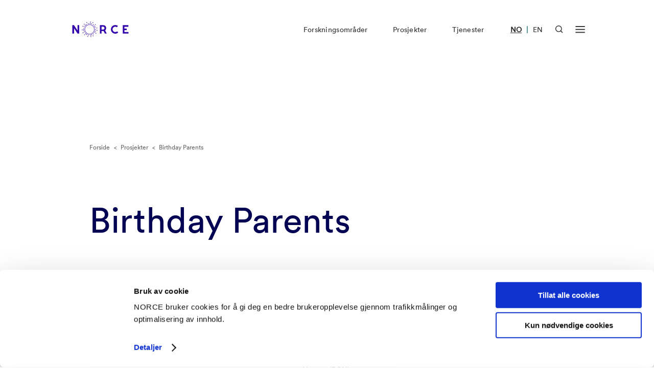

--- FILE ---
content_type: text/html
request_url: https://www.norceresearch.no/prosjekter/birthday-parents
body_size: 29726
content:

        

    



        
                                                                                                                                                                                                                     
            
                
    


<!DOCTYPE html>
<html lang="nb" xml:lang="nb">
<head>
    <!-- Required meta -->
    <meta charset="utf-8">
    <meta name="viewport" content="width=device-width, initial-scale=1.0">
    <link rel="apple-touch-icon" sizes="180x180" href="/favicon/apple-touch-icon.png">
    <link rel="icon" type="image/png" sizes="32x32" href="/favicon/favicon-32x32.png">
    <link rel="icon" type="image/png" sizes="16x16" href="/favicon/favicon-16x16.png">
    <link rel="manifest" href="/favicon/site.webmanifest">
    <link rel="mask-icon" href="/favicon/safari-pinned-tab.svg" color="#0e1940">
    <link rel="shortcut icon" href="/favicon/favicon.ico">
    <meta name="msapplication-TileColor" content="#0e1940">
    <meta name="msapplication-config" content="/favicon/browserconfig.xml">
    <meta name="theme-color" content="#ffffff">
            

    
                                                                                                                                                                                
            
        
            
                        
                            <link rel="alternate" href="https://www.norceresearch.no/prosjekter/birthday-parents" hreflang="no">
                        
        
            
                        
                            <link rel="alternate" href="https://www.norceresearch.no/en/projects/birthday-parents" hreflang="en">
                        
        
    
        <!-- END: Required meta -->

    <!-- Docs only assets -->
    <link rel="stylesheet" href="/dist/docs.min.css?1758218536">
    <!-- END: Docs only assets -->

    <!-- Required assets -->
    <link rel="stylesheet" href="/dist/main.min.css?1761565655">
    <link rel="stylesheet" href="/dist/custom.min.css?1761565655">
    <link rel="stylesheet" href="https://cdn.jsdelivr.net/npm/@splidejs/splide@latest/dist/css/splide.min.css">
    <link rel="stylesheet" href="https://unpkg.com/aos@2.3.1/dist/aos.css">
    <link href="https://cdn.jsdelivr.net/npm/glider-js@1/glider.min.css" rel="stylesheet">

    
                    			
	<title>Birthday Parents - Norce</title>
	<meta name="description" content="">

	<meta property="fb:app_id" content="">
	<meta property="og:url" content="https://www.norceresearch.no/prosjekter/birthday-parents">
	<meta property="og:type" content="website">
	<meta property="og:title" content="Birthday Parents - Norce">
	<meta property="og:image" content="https://www.norceresearch.no/assets/images/_1200x630_crop_center-center_none/norcelogo-metatag.jpg?v=1767912184">
	<meta property="og:image:width" content="1200">
	<meta property="og:image:height" content="630">
	<meta property="og:description" content="">
	<meta property="og:site_name" content="NORCE Research">
	<meta property="og:locale" content="nb">
	<meta property="og:locale:alternate" content="nb">
	<meta property="og:locale:alternate" content="en">
	
	<meta name="twitter:card" content="summary_large_image">
	<meta name="twitter:site" content="">
	<meta name="twitter:url" content="https://www.norceresearch.no/prosjekter/birthday-parents">
	<meta name="twitter:title" content="Birthday Parents - Norce">
	<meta name="twitter:description" content="">
	<meta name="twitter:image" content="https://www.norceresearch.no/assets/images/_1200x600_crop_center-center_none/norcelogo-metatag.jpg?v=1767912184">

	
	<link rel="home" href="https://www.norceresearch.no/">
    
                <link rel="canonical" href="https://www.norceresearch.no/prosjekter/birthday-parents">
    
                    <script
            id="Cookiebot"
            data-culture="nb"
            src="https://consent.cookiebot.com/uc.js"
            data-cbid="ecf7f8fb-d968-4461-b557-5b9eabc73c96"
            data-blockingmode="auto"
        ></script>

        <script>
            var waitForTrackerCount = 0;
            function matomoWaitForTracker() {
                if (typeof _paq === 'undefined' || typeof Cookiebot === 'undefined') {
                    if (waitForTrackerCount < 40) {
                    setTimeout(matomoWaitForTracker, 250);
                    waitForTrackerCount++;
                    return;
                    }
                } else {
                    window.addEventListener('CookiebotOnAccept', function (e) {
                        consentSet();
                    });
                    window.addEventListener('CookiebotOnDecline', function (e) {
                        consentSet();
                    })
                }
            }
            function consentSet() {
                if (Cookiebot.consent.statistics) {
                    _paq.push(['setCookieConsentGiven']);
                    _paq.push(['setConsentGiven']);
                } else {
                    _paq.push(['forgetCookieConsentGiven']);
                    _paq.push(['forgetConsentGiven']);
                }
            }
            document.addEventListener('DOMContentLoaded', matomoWaitForTracker());
        </script>
    
                    <!-- Seeds Consulting -->
        <script>
            var _paq = window._paq = window._paq || [];
            _paq.push(['requireCookieConsent']);
            _paq.push(['trackPageView']);
            _paq.push(['enableLinkTracking']);
            (function() {
                var u="//stats.norceresearch.no/";
                _paq.push(['setTrackerUrl', u+'matomo.php']);
                _paq.push(['setSiteId', '23']);
                var d=document, g=d.createElement('script'), s=d.getElementsByTagName('script')[0];
                g.async=true; g.src=u+'matomo.js'; s.parentNode.insertBefore(g,s);
            })();
        </script>
        <!-- End Seeds Consulting Code -->
    
    </head>
<body>

    <a href="#main-content" class="skip-to-main">Gå rett til innhold</a>

        <div class="template-base-text-header template-project-info">

            



<header class="module module-nav  module-nav--default" data-x-data="{ searchOpen: false, menuOpen: false }" data-x-bind:class="{ 'open': searchOpen === true || menuOpen === true }">
    
        
    <nav class="width-constrainer-bigger nav-main">
        <div class="nav-brand">
            <a href="https://www.norceresearch.no/">
                                    <div data-x-show="searchOpen === false && menuOpen === false" class="nav-logo default" id="lottie-logo-default-animation"></div>
                    <div data-x-show="searchOpen === false && menuOpen === false" class="nav-logo white" id="lottie-logo-white-animation"></div>
                            </a>
        </div>
        <div class="nav-links" data-x-show="menuOpen === false">
            <ul>
                                                                                                                                                                                                                                
                            <li><a href="https://www.norceresearch.no/forskningsomrader" >Forskningsområder</a></li>
                                                                                                                                                                                                                                        
                            <li><a href="https://www.norceresearch.no/prosjekter" >Prosjekter</a></li>
                                                                                                                                                                                                                                        
                            <li><a href="https://www.norceresearch.no/tjenester" >Tjenester</a></li>
                                                                        </ul>
        </div>
        
        <div class="nav-language-selector">
            <ul>
                                                                                                                                                                                                                                                                                                                                                                                                                                                                                                                                                                                                                                                                                                            
                                                                                                                                    
                                                            <li  class="active" >
                                                                            <a href="https://www.norceresearch.no/prosjekter/birthday-parents" lang="no" aria-label="Besøk vår nettside på norsk">NO</a>
                                                                                                        </li>
                                                                                        <li class="divider">|</li>
                                                                                                                                            
                                                            <li >
                                                                            <a href="https://www.norceresearch.no/en/projects/birthday-parents" lang="en" aria-label="Besøk vår nettside på engelsk">EN</a>
                                                                                                        </li>
                                                                                                    
                            </ul>
        </div>
        
        <div class="nav-icons">
            <button
                id="headerSearchButton"
                data-x-bind:aria-label="searchOpen ? 'Lukk søk' : 'Åpen søk'"
                aria-controls="headerSearchContainer"
                data-x-bind:aria-expanded="searchOpen ? 'true' : 'false'"
                class="nav-button-icon nav-button-icon-search"
                data-x-on:click="searchOpen = !searchOpen; menuOpen = false; headerSearchFocus()"
                data-x-bind:class="{ 'active': searchOpen === true }"
            >
                <svg data-x-show="searchOpen === false" width="21" height="21" viewBox="0 0 21 21" fill="none" xmlns="http://www.w3.org/2000/svg">
                    <path fill-rule="evenodd" clip-rule="evenodd" d="M8.875 2C5.07804 2 2 5.07804 2 8.875C2 12.672 5.07804 15.75 8.875 15.75C12.672 15.75 15.75 12.672 15.75 8.875C15.75 5.07804 12.672 2 8.875 2ZM0 8.875C0 3.97347 3.97347 0 8.875 0C13.7765 0 17.75 3.97347 17.75 8.875C17.75 13.7765 13.7765 17.75 8.875 17.75C3.97347 17.75 0 13.7765 0 8.875Z" fill="currentColor"/>
                    <path fill-rule="evenodd" clip-rule="evenodd" d="M14.4435 13.0297L20.414 19.0001L18.9998 20.4143L13.0293 14.4439L14.4435 13.0297Z" fill="currentColor"/>
                </svg>

                <svg style="display: none;" data-x-show="searchOpen === true" width="18" height="18" viewBox="0 0 18 18" fill="none" xmlns="http://www.w3.org/2000/svg">
                    <path fill-rule="evenodd" clip-rule="evenodd" d="M17.1644 2.25015L2.25015 17.1644L0.835938 15.7502L15.7502 0.835938L17.1644 2.25015Z" fill="currentColor"/>
                    <path fill-rule="evenodd" clip-rule="evenodd" d="M2.25015 0.835938L17.1644 15.7502L15.7502 17.1644L0.835938 2.25015L2.25015 0.835938Z" fill="currentColor"/>
                </svg>
            </button>
            <button
                id="headerMenuButton"
                data-x-bind:aria-label="menuOpen ? 'Lukk meny' : 'Åpen meny'"
                aria-haspopup="menu"
                aria-controls="headerMenuContainer"
                data-x-bind:aria-expanded="menuOpen ? 'true' : 'false'"
                class="nav-button-icon nav-button-icon-menu"
                data-x-on:click="menuOpen = !menuOpen; searchOpen = false"
                data-x-bind:class="{ 'active': menuOpen === true }"
            >
                <svg data-x-show="menuOpen === false" width="30" height="22" viewBox="0 0 30 22" fill="none" xmlns="http://www.w3.org/2000/svg">
                    <rect x="0.614258" y="18.0105" width="29" height="3" fill="currentColor"/>
                    <rect x="0.614258" y="9.0105" width="29" height="3" fill="currentColor"/>
                    <rect x="0.614258" y="0.010498" width="29" height="3" fill="currentColor"/>
                </svg>
                <svg style="display: none;" data-x-show="menuOpen === true" width="30" height="22" viewBox="-4 0 30 22" fill="none" xmlns="http://www.w3.org/2000/svg">
                    <path fill-rule="evenodd" clip-rule="evenodd" d="M20.682 3.18198L21.7426 2.12132L19.6213 0L18.5607 1.06066L10.8713 8.75L3.18198 1.06066L2.12132 0L0 2.12132L1.06066 3.18198L8.75 10.8713L1.06066 18.5607L0 19.6213L2.12132 21.7426L3.18198 20.682L10.8713 12.9926L18.5607 20.682L19.6213 21.7426L21.7426 19.6213L20.682 18.5607L12.9926 10.8713L20.682 3.18198Z" fill="currentColor"/>
                </svg>
            </button>
        </div>
    </nav>

        
    <nav class="width-constrainer nav-menu" style="visibility: hidden; opacity: 0; pointer-events: none;">

                    <div class="nav-menu-wrapper hide-mobile">
                <div class="menu-wrapper">
                                            <div class="col">
                            <div class="inner">
                                <div class="group">
                                                                            <a href="https://www.norceresearch.no/forskningsomrader" class="big">Forskningsområder</a>
                                        
                                                                                                                                    <a href="https://www.norceresearch.no/forskningsomrader/klima">Klima</a>
                                                                                            <a href="https://www.norceresearch.no/forskningsomrader/miljo">Miljø</a>
                                                                                            <a href="https://www.norceresearch.no/forskningsomrader/teknologi">Teknologi</a>
                                                                                            <a href="https://www.norceresearch.no/forskningsomrader/samfunn">Samfunn</a>
                                                                                            <a href="https://www.norceresearch.no/forskningsomrader/helse">Helse</a>
                                                                                            <a href="https://www.norceresearch.no/forskningsomrader/energi">Energi</a>
                                                                                        </div>
                                            <div class="group">
                                                                                                            </div>
                            </div>
                        </div>
                                            <div class="col">
                            <div class="inner">
                                <div class="group">
                                                                            <a href="https://www.norceresearch.no/tjenester" class="big">Tjenester</a>
                                        
                                                                                                                                    <a href="https://www.norceresearch.no/testsentre-og-laboratorier">Testsentre og laboratorier</a>
                                                                                            <a href="https://www.norceresearch.no/kunnskap-og-kompetansesentre">Kunnskaps- og kompetansesentre</a>
                                                                                            <a href="https://www.norceresearch.no/arrangementer">Kurs og arrangementer</a>
                                                                                        </div>
                                            <div class="group">
                                                                                                                    <a href="https://www.norceresearch.no/forskergrupper" class="big">Forskningsgrupper</a>
                                        
                                                                                                                    <a href="https://www.norceresearch.no/forskningstemaer" class="big">Forskningstemaer</a>
                                        
                                                                                                                    <a href="https://www.norceresearch.no/satsingsomrader" class="big">Innsatsområder</a>
                                        
                                                                                                            </div>
                            </div>
                        </div>
                                            <div class="col">
                            <div class="inner">
                                <div class="group">
                                                                            <a href="https://www.norceresearch.no/prosjekter" class="big">Prosjekter</a>
                                        
                                                                                                                    <a href="https://www.norceresearch.no/eu-prosjekter" class="big">EU prosjekter</a>
                                        
                                                                                                                    <a href="https://www.norceresearch.no/publikasjoner" class="big">Publikasjoner</a>
                                        
                                                                                                                    <a href="https://www.norceresearch.no/aktuelt" class="big">Aktuelt</a>
                                        
                                                                                                            </div>
                            </div>
                        </div>
                                            <div class="col">
                            <div class="inner">
                                <div class="group">
                                                                            <a href="https://www.norceresearch.no/om-oss" class="big">Om oss</a>
                                        
                                                                                                                                    <a href="https://www.norceresearch.no/om-oss/organisasjon">Organisasjon</a>
                                                                                            <a href="https://www.norceresearch.no/om-oss/organisasjon">Konsernledelse</a>
                                                                                            <a href="https://www.norceresearch.no/forskningsomrader/var-avdelinger">Avdelinger</a>
                                                                                            <a href="https://www.norceresearch.no/om-oss/ledige-stillinger">Ledige stillinger</a>
                                                                                        </div>
                                            <div class="group">
                                                                                                                    <a href="https://www.norceresearch.no/kontakt-oss" class="big">Kontakt oss</a>
                                        
                                                                                                                                    <a href="https://www.norceresearch.no/personer">Ansatte</a>
                                                                                            <a href="https://www.norceresearch.no/om-oss/presse">Presse</a>
                                                                                        </div>
                                            <div class="group">
                                                                                                            </div>
                            </div>
                        </div>
                                    </div>
            </div>
        
        <div class="nav-menu-wrapper show-mobile" id="headerMenuContainerMobile" aria-labelledby="headerMenuButton" data-x-show="menuOpen === true">
            <div class="menu-wrapper-upper menu-mobile">
                <div class="menu-wrapper">
                                            <div class="col">
                            <div class="inner">
                                <div class="group">
                                                                            <a href="https://www.norceresearch.no/forskningsomrader" class="big">Forskningsområder</a>
                                        
                                                                                                                                    <a href="https://www.norceresearch.no/forskningsomrader/klima">Klima</a>
                                                                                            <a href="https://www.norceresearch.no/forskningsomrader/miljo">Miljø</a>
                                                                                            <a href="https://www.norceresearch.no/forskningsomrader/teknologi">Teknologi</a>
                                                                                            <a href="https://www.norceresearch.no/forskningsomrader/samfunn">Samfunn</a>
                                                                                            <a href="https://www.norceresearch.no/forskningsomrader/helse">Helse</a>
                                                                                            <a href="https://www.norceresearch.no/forskningsomrader/energi">Energi</a>
                                                                                        </div>
                                            <div class="group">
                                                                                                            </div>
                            </div>
                        </div>
                                            <div class="col">
                            <div class="inner">
                                <div class="group">
                                                                            <a href="https://www.norceresearch.no/tjenester" class="big">Tjenester</a>
                                        
                                                                                                                                    <a href="https://www.norceresearch.no/testsentre-og-laboratorier">Testsentre og laboratorier</a>
                                                                                            <a href="https://www.norceresearch.no/kunnskap-og-kompetansesentre">Kunnskaps- og kompetansesentre</a>
                                                                                            <a href="https://www.norceresearch.no/arrangementer">Kurs og arrangementer</a>
                                                                                        </div>
                                            <div class="group">
                                                                                                                    <a href="https://www.norceresearch.no/forskergrupper" class="big">Forskningsgrupper</a>
                                        
                                                                                                                    <a href="https://www.norceresearch.no/forskningstemaer" class="big">Forskningstemaer</a>
                                        
                                                                                                                    <a href="https://www.norceresearch.no/satsingsomrader" class="big">Innsatsområder</a>
                                        
                                                                                                            </div>
                            </div>
                        </div>
                                            <div class="col">
                            <div class="inner">
                                <div class="group">
                                                                            <a href="https://www.norceresearch.no/prosjekter" class="big">Prosjekter</a>
                                        
                                                                                                                    <a href="https://www.norceresearch.no/eu-prosjekter" class="big">EU prosjekter</a>
                                        
                                                                                                                    <a href="https://www.norceresearch.no/publikasjoner" class="big">Publikasjoner</a>
                                        
                                                                                                                    <a href="https://www.norceresearch.no/aktuelt" class="big">Aktuelt</a>
                                        
                                                                                                            </div>
                            </div>
                        </div>
                                            <div class="col double-col">
                            <div class="inner">
                                <div class="group">
                                                                            <a href="https://www.norceresearch.no/om-oss" class="big">Om oss</a>
                                        
                                                                                                                                    <a href="https://www.norceresearch.no/om-oss/organisasjon">Organisasjon</a>
                                                                                            <a href="https://www.norceresearch.no/om-oss/organisasjon">Konsernledelse</a>
                                                                                            <a href="https://www.norceresearch.no/forskningsomrader/var-avdelinger">Avdelinger</a>
                                                                                            <a href="https://www.norceresearch.no/om-oss/ledige-stillinger">Ledige stillinger</a>
                                                                                        </div>
                                            <div class="group">
                                                                                                                    <a href="https://www.norceresearch.no/kontakt-oss" class="big">Kontakt oss</a>
                                        
                                                                                                                                    <a href="https://www.norceresearch.no/personer">Ansatte</a>
                                                                                            <a href="https://www.norceresearch.no/om-oss/presse">Presse</a>
                                                                                        </div>
                                            <div class="group">
                                                                                                            </div>
                            </div>
                        </div>
                                    </div>
            </div>
        </div>

        <div class="nav-search-wrapper" id="headerSearchContainer" aria-labelledby="headerSearchButton" data-x-show="searchOpen === true">
            <div class="search-wrapper-inner">
                <div class="search-field-wrapper">
                    <form action="https://www.norceresearch.no/search" method="get">
                        <label for="headerSearchInput">Søk her...</label>
                        <input type="search" id="headerSearchInput" class="search-field" placeholder="Søk her..." name="q" role="searchbox">
                        <button class="search-field-icon" aria-label="Søk her...">
                            <svg width="36" height="36" viewBox="0 0 36 36" fill="none" xmlns="http://www.w3.org/2000/svg">
                                <path d="M16.5 28.5C23.1274 28.5 28.5 23.1274 28.5 16.5C28.5 9.87258 23.1274 4.5 16.5 4.5C9.87258 4.5 4.5 9.87258 4.5 16.5C4.5 23.1274 9.87258 28.5 16.5 28.5Z" stroke="white" stroke-width="3.6" stroke-linecap="square"/>
                                <path d="M31.4996 31.5001L24.9746 24.9751" stroke="white" stroke-width="3.6" stroke-linecap="square"/>
                            </svg>
                        </button>
                    </form>
                </div>
            </div>
        </div>
    </nav>
</header>

        <main id="main-content">

        <div class="module-hero module-hero--text ">
    <div class="width-constrainer">

                    <div class="module-hero-breadcrumb">

                <div class="item">
                    <a href="https://www.norceresearch.no/">
                        Forside
                    </a>
                </div>

                
                    <div class="item divider">&lt;</div>

                                            <div class="item">
                            <a href="https://www.norceresearch.no/prosjekter">
                                Prosjekter
                            </a>
                        </div>
                    
                
                    <div class="item divider">&lt;</div>

                                            <div class="item">
                            Birthday Parents
                        </div>
                    
                                
            </div>
        
        
        
        
                    <h1 class="module-hero-title">
                Birthday Parents
            </h1>
        
        
                            
        
    </div>
</div>

        <div class="project-info-content">

            
            <div class="width-constrainer-row" id="project-all-data">

                                
                

                
                                                
                                    
                                                                                                    
                                                                                                    
                                                                                                    
                                                                                
                                                                                                            
                <!-- Start modules -->
                
                                                                
<div class="module-project-details">
    <div class="wrapper">
        <h2 class="project-info-subtitle">
            Prosjektfakta
        </h2>

        <div class="top-items">

                            <div class="item item-01">
                    <p class="label">Status</p>
                    <p class="value">Aktiv</p>
                </div>
            
                                            <div class="item item-02">
                    <p class="label">Periode</p>
                    <p class="value">01.03.17 - 31.12.21</p>
                </div>
            
                            <div class="item item-03">
                    <p class="label">Sted</p>
                    <p class="value">Bergen</p>
                </div>
            
                                
            
                                                                
                <div class="item item-06">
                    <p class="label">Finansiering</p>
                    <p class="value">Research Council of Norway (RCN)</p>
                </div>
                    </div>

        <div class="expandable-content">
            <div>
                                    <div class="item">
                        <p class="label">Forskningsområder</p>

                        <div class="value">
                                                            <a href="https://www.norceresearch.no/forskningsomrader/samfunn">
                                    Samfunn
                                </a>
                                                    </div>
                    </div>
                
                                    <div class="item">
                        <p class="label">Forskningsgrupper</p>

                        <div class="value">
                                                            <a href="https://www.norceresearch.no/forskergruppe/senter-for-praksisnaer-forskning-og-samskaping">
                                    Senter for praksisnær forskning og samskaping
                                </a>
                                                    </div>
                    </div>
                
                
                                    <div class="item">
                        <p class="label">Prosjektmedlemmer</p>

                        <div class="value">
                            
                                                                                                            
                                
                                
                                
                                                                    <span>Hilde Danielsen</span>
                                                                
                            
                                                                                                            
                                
                                
                                
                                                                    <span>Savas Boyraz</span>
                                                                
                            
                                                                                                            
                                
                                
                                
                                                                    <span>Astrid Ouahyb Sundsbø</span>
                                                                
                            
                                                                                                            
                                
                                
                                
                                                                    <span>Synnøve Kristine Nepstad Bendixsen</span>
                                                                
                                                    </div>
                    </div>
                
                                    <div class="item">
                        <p class="label">Samarbeidspartnere</p>
                        <div class="value">Zynk Media</div>
                    </div>
                
                

                            </div>
        </div>

        <button class="expand-link">
            <span class="button-icon">+</span>
            <span class="button-text">Vis alle fakta</span>
        </button>
    </div>
</div>                        <!-- End modules -->

                <div class="project-info" id="project-info" data-x-data="{ isExpanded: false }" data-x-init="setTimeout(fn => document.getElementById('project-all-data').style.minHeight = document.getElementById('project-info').offsetHeight + 'px', 100);">
                                    </div>
            </div>
        </div>

        
                    <div class="module module-publications">
    <div class="width-constrainer">
        <div class="inner">
            <div class="wrapper">
            
                <div class="title">
                    Publikasjoner i NVA
                </div>

                                    
                                                                        <a href="javascript:void(0)" class="item" target="_blank">
                        
                            <div class="item-text">
                                <strong>Public Engagement: Ethnographic Docu-fiction as a Tool</strong> – Bendixsen, Synnøve Kristine Nepstad; Danielsen, Hilde. 2019, . UIB, NORCE.
                            </div>

                            <div class="item-icon">
                                <svg width="16" height="16" viewBox="0 0 16 16" xmlns="http://www.w3.org/2000/svg"><path fill-rule="evenodd" clip-rule="evenodd" d="M11.5859 3.00015L0.585938 14.0002L2.00015 15.4144L13.0002 4.41436V12.7502H15.0002V2.41436L15.0394 2.37515L15.0002 2.33594V1.00015H13.6644L13.6252 0.960938L13.5859 1.00015H3.25015V3.00015H11.5859Z" fill="currentColor"/></svg>
                            </div>

                        </a>
                    
                                    
                                                                        <a href="javascript:void(0)" class="item" target="_blank">
                        
                            <div class="item-text">
                                <strong>Presentation and discussion of the film Birtday Parents</strong> – Danielsen, Hilde; Sundsbø, Astrid Ouahyb. 2018, . NORCE.
                            </div>

                            <div class="item-icon">
                                <svg width="16" height="16" viewBox="0 0 16 16" xmlns="http://www.w3.org/2000/svg"><path fill-rule="evenodd" clip-rule="evenodd" d="M11.5859 3.00015L0.585938 14.0002L2.00015 15.4144L13.0002 4.41436V12.7502H15.0002V2.41436L15.0394 2.37515L15.0002 2.33594V1.00015H13.6644L13.6252 0.960938L13.5859 1.00015H3.25015V3.00015H11.5859Z" fill="currentColor"/></svg>
                            </div>

                        </a>
                    
                
                                    <a href="https://nva.sikt.no/filter?query=2505867" class="link" target="_blank">
                        <span class='link-text'>Se alle</span>
                        <span class="item-icon"><svg width="16" height="16" viewBox="0 0 16 16" xmlns="http://www.w3.org/2000/svg"><path fill-rule="evenodd" clip-rule="evenodd" d="M11.5859 3.00015L0.585938 14.0002L2.00015 15.4144L13.0002 4.41436V12.7502H15.0002V2.41436L15.0394 2.37515L15.0002 2.33594V1.00015H13.6644L13.6252 0.960938L13.5859 1.00015H3.25015V3.00015H11.5859Z" fill="currentColor"/></svg></span>
                    </a>
                
                
            </div>    
        </div>
    </div>
</div>
        
                    
                

        


                    
<div class="module-title">
    <div class="width-constrainer">
        <h2 class="module-title-text">
                            Aktuelt
                    </h2>

                            
                    <a href="https://www.norceresearch.no/aktuelt?researchAreas=16852255" class="module-title-link">
                Se alle artikler
            </a>
                    </div>
</div>

    <div class="width-constrainer-row">

                
    
    
                            
                                                                                    
                                        
                <div class="module module-article-card module-article-card--6clm ">
    <a href="https://www.norceresearch.no/aktuelt/raskere-reintelling-med-droner-og-kunstig-intelligens" class="inner">
                    <div class="image">
                <div role="img" aria-label="" class="image-background" style="background-image: url('https://www.norceresearch.no/assets/images/Artikkelbilder/Aktuelt/_newsThumb2/COLOURBOX38706464.jpg?v=1767912180')"></div>
            </div>
        
                                
            <div class="tags">
                <p class="category category--green">Aktuelt</p>
            </div>
                
        <div class="text">
            <h2>Raskere reintelling med droner og kunstig intelligens</h2>
        </div>
    </a>
</div>

                                                                                                                
                                        
                <div class="module module-article-card module-article-card--6clm ">
    <a href="https://www.norceresearch.no/aktuelt/vard-og-norce-med-partnerskap" class="inner">
                    <div class="image">
                <div role="img" aria-label="" class="image-background" style="background-image: url('https://www.norceresearch.no/assets/images/_newsThumb2/ZeroClass-SOV-copy.jpg?v=1767912182')"></div>
            </div>
        
                                
            <div class="tags">
                <p class="category category--green">Aktuelt</p>
            </div>
                
        <div class="text">
            <h2>VARD og NORCE med partnerskap</h2>
        </div>
    </a>
</div>

                                        
    </div>
        
                            
                                                                   
                                                                        
                                                                                                                  

        
      
                    
                

  

<div class="module-title">
  <div class="width-constrainer">
    <h2 class="module-title-text">
              Prosjekter
          </h2>
    
          <a href="https://www.norceresearch.no/prosjekter?researchAreas=16852255&amp;blockType=relatedResearchArea.relatedResearchArea" class="module-title-link hide-mobile">
        Se alle prosjekter
      </a>
    
      </div>
</div>

<div class="width-constrainer-row slider-mobile">

      
<div class="module module-project-card ">
    <a href="https://www.norceresearch.no/prosjekter/parameter-estimation-for-laboratory-porous-media" class="inner">

                    <div class="tag-name">Energi</div>
        		
      	<div class="bottom-text">

          	<h2 class="description">
            	Parameter estimation for laboratory porous media
          	</h2>
          
		  	<p class="link-indicator">Se prosjektet</p>

      	</div>

		
      	<div class="decorative-image">
          	<svg width="268" height="256" viewBox="0 0 268 256" xmlns="http://www.w3.org/2000/svg"><path d="M157.03 6.73381C157.03 8.06563 156.617 9.36754 155.844 10.4749C155.071 11.5823 153.973 12.4454 152.687 12.955C151.402 13.4647 149.988 13.5981 148.623 13.3382C147.259 13.0784 146.005 12.4371 145.021 11.4953C144.038 10.5536 143.368 9.35374 143.096 8.04751C142.825 6.74128 142.964 5.38734 143.496 4.15689C144.029 2.92645 144.93 1.87477 146.087 1.13485C147.244 0.394931 148.604 0 149.995 0C151.861 0 153.65 0.709454 154.97 1.97229C156.289 3.23512 157.03 4.94789 157.03 6.73381Z M94.0573 14.6127C94.0573 15.9445 93.6447 17.2465 92.8717 18.3538C92.0988 19.4612 91.0001 20.3243 89.7147 20.8339C88.4294 21.3436 87.015 21.477 85.6504 21.2171C84.2859 20.9573 83.0324 20.316 82.0486 19.3742C81.0648 18.4325 80.3949 17.2326 80.1235 15.9264C79.852 14.6202 79.9913 13.2662 80.5238 12.0358C81.0562 10.8054 81.9578 9.75368 83.1146 9.01376C84.2714 8.27384 85.6315 7.87891 87.0228 7.87891C88.8884 7.87891 90.6777 8.58836 91.9969 9.85119C93.3161 11.114 94.0573 12.8268 94.0573 14.6127Z M82.5807 48.3589C82.5807 49.6908 82.1681 50.9927 81.3952 52.1001C80.6222 53.2075 79.5236 54.0706 78.2382 54.5802C76.9528 55.0899 75.5384 55.2233 74.1738 54.9634C72.8093 54.7036 71.5559 54.0623 70.5721 53.1205C69.5883 52.1787 68.9183 50.9789 68.6469 49.6726C68.3755 48.3664 68.5148 47.0124 69.0472 45.782C69.5796 44.5515 70.4812 43.4998 71.6381 42.7599C72.7949 42.0199 74.1549 41.625 75.5462 41.625C77.4119 41.625 79.2011 42.3345 80.5203 43.5973C81.8395 44.8602 82.5807 46.573 82.5807 48.3589Z M49.9203 42.8654C49.9085 44.1947 49.4859 45.491 48.7058 46.5908C47.9257 47.6906 46.823 48.5448 45.5366 49.0457C44.2502 49.5466 42.8378 49.6719 41.4772 49.4056C40.1166 49.1393 38.8687 48.4935 37.8909 47.5495C36.9131 46.6055 36.249 45.4056 35.9824 44.1009C35.7158 42.7963 35.8586 41.4453 36.3927 40.2181C36.9268 38.991 37.8284 37.9427 38.9839 37.2052C40.1394 36.4678 41.4971 36.0743 42.8858 36.0742C44.7514 36.0742 46.5407 36.7837 47.8599 38.0465C49.1791 39.3094 49.9203 41.0222 49.9203 42.8081 M66.6159 61.7693C66.6159 63.1011 66.2033 64.4031 65.4303 65.5105C64.6574 66.6179 63.5587 67.4811 62.2733 67.9908C60.988 68.5005 59.5736 68.6338 58.209 68.374C56.8444 68.1141 55.591 67.4728 54.6072 66.531C53.6234 65.5892 52.9535 64.3893 52.682 63.083C52.4106 61.7767 52.5499 60.4227 53.0823 59.1922C53.6148 57.9617 54.5164 56.91 55.6732 56.1701C56.83 55.4301 58.1901 55.0352 59.5814 55.0352C61.447 55.0352 63.2363 55.7446 64.5555 57.0075C65.8747 58.2704 66.6159 59.9833 66.6159 61.7693Z M49.4986 85.8239C49.4986 87.1557 49.0861 88.4577 48.3131 89.5651C47.5402 90.6725 46.4415 91.5356 45.1562 92.0453C43.8708 92.5549 42.4564 92.6883 41.0918 92.4285C39.7273 92.1686 38.4738 91.5273 37.49 90.5855C36.5063 89.6438 35.8363 88.4439 35.5649 87.1376C35.2934 85.8313 35.4327 84.4773 35.9652 83.2469C36.4976 82.0164 37.3992 80.9647 38.556 80.2247C39.7128 79.4848 41.0729 79.0898 42.4642 79.0898C44.3298 79.0898 46.1191 79.7993 47.4383 81.0622C48.7575 82.3251 49.4986 84.0379 49.4986 85.8239Z M118.631 32.8884C118.631 34.2203 118.219 35.5223 117.446 36.6297C116.673 37.7371 115.574 38.6002 114.289 39.1099C113.004 39.6196 111.589 39.7529 110.225 39.4931C108.86 39.2333 107.607 38.5919 106.623 37.6501C105.639 36.7083 104.969 35.5085 104.698 34.2022C104.426 32.8959 104.566 31.5419 105.098 30.3114C105.63 29.0809 106.532 28.0292 107.689 27.2892C108.846 26.5492 110.206 26.1543 111.597 26.1543C113.463 26.1543 115.252 26.8638 116.571 28.1267C117.89 29.3896 118.631 31.1024 118.631 32.8884Z M148.96 30.6928C148.96 32.0246 148.547 33.3265 147.774 34.4339C147.001 35.5413 145.902 36.4044 144.617 36.914C143.332 37.4237 141.917 37.557 140.553 37.2972C139.188 37.0374 137.935 36.3961 136.951 35.4543C135.967 34.5126 135.297 33.3127 135.026 32.0065C134.754 30.7003 134.894 29.3463 135.426 28.1159C135.959 26.8854 136.86 25.8338 138.017 25.0938C139.174 24.3539 140.534 23.959 141.925 23.959C143.791 23.959 145.58 24.6684 146.899 25.9313C148.218 27.1941 148.96 28.9069 148.96 30.6928Z M169.842 34.1656C169.842 35.4975 169.43 36.7995 168.657 37.9069C167.884 39.0143 166.785 39.8774 165.5 40.3871C164.215 40.8967 162.8 41.0301 161.436 40.7703C160.071 40.5104 158.818 39.8691 157.834 38.9273C156.85 37.9855 156.18 36.7857 155.909 35.4794C155.637 34.1731 155.776 32.8191 156.309 31.5887C156.841 30.3582 157.743 29.3065 158.9 28.5665C160.057 27.8266 161.417 27.4316 162.808 27.4316C163.732 27.4316 164.646 27.6058 165.5 27.9442C166.353 28.2827 167.129 28.7787 167.782 29.404C168.435 30.0293 168.953 30.7717 169.307 31.5887C169.66 32.4057 169.842 33.2813 169.842 34.1656Z M204.956 51.6207C204.956 52.9526 204.543 54.2545 203.77 55.3619C202.997 56.4693 201.899 57.3325 200.613 57.8421C199.328 58.3518 197.913 58.4852 196.549 58.2253C195.184 57.9655 193.931 57.3242 192.947 56.3824C191.963 55.4406 191.293 54.2407 191.022 52.9345C190.75 51.6282 190.89 50.2742 191.422 49.0437C191.955 47.8133 192.856 46.7615 194.013 46.0216C195.17 45.2817 196.53 44.8867 197.921 44.8867C199.787 44.8867 201.576 45.5962 202.895 46.8591C204.215 48.1219 204.956 49.8348 204.956 51.6207Z M239.592 49.8081C239.592 51.14 239.18 52.4419 238.407 53.5493C237.634 54.6567 236.535 55.5198 235.25 56.0294C233.964 56.5391 232.55 56.6725 231.186 56.4126C229.821 56.1528 228.568 55.5115 227.584 54.5697C226.6 53.628 225.93 52.4281 225.659 51.1218C225.387 49.8156 225.526 48.4616 226.059 47.2312C226.591 46.0007 227.493 44.949 228.65 44.2091C229.807 43.4692 231.167 43.0742 232.558 43.0742C234.424 43.0742 236.213 43.7837 237.532 45.0465C238.851 46.3094 239.592 48.0222 239.592 49.8081Z M146.53 49.5974C146.53 50.9293 146.117 52.2312 145.344 53.3387C144.571 54.4461 143.473 55.3092 142.187 55.8189C140.902 56.3286 139.488 56.4619 138.123 56.2021C136.759 55.9423 135.505 55.3009 134.521 54.3591C133.538 53.4173 132.868 52.2174 132.596 50.9111C132.325 49.6049 132.464 48.2509 132.996 47.0204C133.529 45.7899 134.43 44.7381 135.587 43.9982C136.744 43.2582 138.104 42.8633 139.495 42.8633C141.361 42.8633 143.15 43.5728 144.47 44.8357C145.789 46.0985 146.53 47.8114 146.53 49.5974Z M185.366 61.6558C185.366 62.9876 184.953 64.2896 184.18 65.3969C183.407 66.5043 182.309 67.3674 181.023 67.8771C179.738 68.3868 178.324 68.5201 176.959 68.2603C175.594 68.0005 174.341 67.3591 173.357 66.4174C172.373 65.4756 171.703 64.2758 171.432 62.9695C171.161 61.6633 171.3 60.3093 171.832 59.0788C172.365 57.8484 173.266 56.7967 174.423 56.0567C175.58 55.3168 176.94 54.9219 178.331 54.9219C179.255 54.9219 180.17 55.0961 181.023 55.4345C181.877 55.7729 182.652 56.2689 183.305 56.8942C183.959 57.5195 184.477 58.2618 184.83 59.0788C185.184 59.8958 185.366 60.7715 185.366 61.6558Z M201.249 74.226C201.249 75.5578 200.836 76.8597 200.063 77.9671C199.29 79.0745 198.192 79.9376 196.906 80.4472C195.621 80.9569 194.206 81.0902 192.842 80.8304C191.477 80.5706 190.224 79.9293 189.24 78.9875C188.256 78.0458 187.586 76.8459 187.315 75.5397C187.043 74.2335 187.183 72.8795 187.715 71.6491C188.248 70.4186 189.149 69.367 190.306 68.627C191.463 67.8871 192.823 67.4922 194.214 67.4922C196.08 67.4922 197.869 68.2016 199.188 69.4645C200.508 70.7273 201.249 72.4401 201.249 74.226Z M225.678 72.9097C225.678 74.2415 225.266 75.5435 224.493 76.6509C223.72 77.7582 222.621 78.6213 221.336 79.131C220.05 79.6407 218.636 79.774 217.272 79.5142C215.907 79.2544 214.654 78.613 213.67 77.6713C212.686 76.7295 212.016 75.5297 211.745 74.2234C211.473 72.9172 211.612 71.5632 212.145 70.3327C212.677 69.1023 213.579 68.0506 214.736 67.3107C215.893 66.5707 217.253 66.1758 218.644 66.1758C220.51 66.1758 222.299 66.8852 223.618 68.1481C224.937 69.4109 225.678 71.1238 225.678 72.9097Z M213.385 90.0973C213.385 91.4291 212.973 92.7311 212.2 93.8385C211.427 94.9459 210.328 95.809 209.043 96.3187C207.757 96.8284 206.343 96.9617 204.979 96.7019C203.614 96.4421 202.361 95.8007 201.377 94.8589C200.393 93.9172 199.723 92.7173 199.452 91.411C199.18 90.1048 199.319 88.7508 199.852 87.5203C200.384 86.2898 201.286 85.2381 202.443 84.4982C203.6 83.7582 204.96 83.3633 206.351 83.3633C208.217 83.3633 210.006 84.0728 211.325 85.3356C212.644 86.5985 213.385 88.3113 213.385 90.0973Z M235.803 90.7847C235.803 92.1165 235.391 93.4185 234.618 94.5258C233.845 95.6332 232.746 96.4963 231.461 97.006C230.175 97.5157 228.761 97.649 227.397 97.3892C226.032 97.1294 224.779 96.488 223.795 95.5463C222.811 94.6045 222.141 93.4047 221.87 92.0984C221.598 90.7922 221.737 89.4382 222.27 88.2077C222.802 86.9773 223.704 85.9256 224.861 85.1856C226.018 84.4457 227.378 84.0508 228.769 84.0508C229.693 84.0508 230.607 84.225 231.461 84.5634C232.314 84.9018 233.09 85.3978 233.743 86.0231C234.396 86.6484 234.914 87.3907 235.268 88.2077C235.621 89.0247 235.803 89.9004 235.803 90.7847Z M266.835 104.748C266.835 106.079 266.422 107.381 265.649 108.489C264.876 109.596 263.777 110.459 262.492 110.969C261.207 111.479 259.792 111.612 258.428 111.352C257.063 111.092 255.81 110.451 254.826 109.509C253.842 108.567 253.172 107.368 252.901 106.061C252.629 104.755 252.769 103.401 253.301 102.171C253.834 100.94 254.735 99.8885 255.892 99.1485C257.049 98.4086 258.409 98.0137 259.8 98.0137C261.666 98.0137 263.455 98.7231 264.774 99.986C266.093 101.249 266.835 102.962 266.835 104.748Z M267.928 145.476C267.928 146.808 267.516 148.11 266.743 149.217C265.97 150.325 264.871 151.188 263.586 151.698C262.3 152.207 260.886 152.341 259.522 152.081C258.157 151.821 256.904 151.18 255.92 150.238C254.936 149.296 254.266 148.096 253.995 146.79C253.723 145.484 253.862 144.13 254.395 142.899C254.927 141.669 255.829 140.617 256.986 139.877C258.143 139.137 259.503 138.742 260.894 138.742C262.76 138.742 264.549 139.452 265.868 140.715C267.187 141.977 267.928 143.69 267.928 145.476Z M239.014 156.884C239.014 158.216 238.602 159.518 237.829 160.625C237.056 161.733 235.957 162.596 234.672 163.105C233.386 163.615 231.972 163.748 230.607 163.489C229.243 163.229 227.989 162.587 227.006 161.646C226.022 160.704 225.352 159.504 225.08 158.198C224.809 156.892 224.948 155.538 225.481 154.307C226.013 153.077 226.915 152.025 228.072 151.285C229.228 150.545 230.589 150.15 231.98 150.15C233.845 150.15 235.635 150.86 236.954 152.123C238.273 153.386 239.014 155.098 239.014 156.884Z M221.037 147.631C221.057 148.967 220.661 150.278 219.9 151.398C219.139 152.518 218.048 153.395 216.764 153.92C215.481 154.444 214.063 154.591 212.692 154.342C211.321 154.093 210.058 153.46 209.065 152.522C208.071 151.584 207.391 150.384 207.111 149.075C206.832 147.767 206.965 146.408 207.495 145.172C208.024 143.936 208.925 142.878 210.084 142.134C211.243 141.39 212.607 140.992 214.003 140.992C215.868 140.992 217.657 141.702 218.977 142.965C220.296 144.227 221.037 145.94 221.037 147.726 M213.467 165.964C213.467 167.297 213.054 168.6 212.281 169.708C211.507 170.816 210.407 171.679 209.12 172.188C207.834 172.697 206.418 172.829 205.053 172.568C203.688 172.306 202.435 171.663 201.452 170.719C200.469 169.776 199.8 168.574 199.531 167.267C199.262 165.959 199.404 164.604 199.94 163.374C200.475 162.144 201.38 161.094 202.539 160.356C203.699 159.618 205.061 159.227 206.453 159.23C208.319 159.23 210.108 159.94 211.427 161.203C212.746 162.466 213.487 164.179 213.487 165.964 M230.682 175.578C230.682 176.909 230.27 178.211 229.497 179.319C228.724 180.426 227.625 181.289 226.34 181.799C225.054 182.309 223.64 182.442 222.275 182.182C220.911 181.922 219.657 181.281 218.674 180.339C217.69 179.397 217.02 178.198 216.748 176.891C216.477 175.585 216.616 174.231 217.149 173.001C217.681 171.77 218.583 170.719 219.74 169.979C220.896 169.239 222.256 168.844 223.648 168.844C224.572 168.844 225.486 169.018 226.34 169.356C227.193 169.695 227.969 170.191 228.622 170.816C229.275 171.441 229.793 172.184 230.147 173.001C230.5 173.818 230.682 174.693 230.682 175.578Z M249.592 193.187C249.592 194.519 249.18 195.821 248.407 196.928C247.634 198.036 246.535 198.899 245.25 199.408C243.965 199.918 242.55 200.051 241.186 199.792C239.821 199.532 238.568 198.89 237.584 197.949C236.6 197.007 235.93 195.807 235.659 194.501C235.387 193.194 235.526 191.841 236.059 190.61C236.591 189.38 237.493 188.328 238.65 187.588C239.807 186.848 241.167 186.453 242.558 186.453C244.424 186.453 246.213 187.163 247.532 188.425C248.851 189.688 249.592 191.401 249.592 193.187Z M201.37 181.892C201.37 183.224 200.957 184.526 200.184 185.633C199.411 186.741 198.313 187.604 197.027 188.113C195.742 188.623 194.327 188.756 192.963 188.497C191.598 188.237 190.345 187.595 189.361 186.654C188.377 185.712 187.707 184.512 187.436 183.206C187.165 181.9 187.304 180.546 187.836 179.315C188.369 178.085 189.27 177.033 190.427 176.293C191.584 175.553 192.944 175.158 194.335 175.158C196.201 175.158 197.99 175.868 199.309 177.131C200.629 178.393 201.37 180.106 201.37 181.892Z M205.135 204.441C205.135 205.773 204.723 207.075 203.95 208.182C203.177 209.289 202.078 210.153 200.793 210.662C199.507 211.172 198.093 211.305 196.729 211.045C195.364 210.786 194.111 210.144 193.127 209.203C192.143 208.261 191.473 207.061 191.202 205.755C190.93 204.448 191.069 203.094 191.602 201.864C192.134 200.634 193.036 199.582 194.193 198.842C195.35 198.102 196.71 197.707 198.101 197.707C199.967 197.707 201.756 198.416 203.075 199.679C204.394 200.942 205.135 202.655 205.135 204.441Z M185.526 194.406C185.526 195.738 185.113 197.04 184.34 198.147C183.568 199.254 182.469 200.117 181.184 200.627C179.898 201.137 178.484 201.27 177.119 201.01C175.755 200.75 174.501 200.109 173.517 199.167C172.534 198.226 171.864 197.026 171.592 195.719C171.321 194.413 171.46 193.059 171.993 191.829C172.525 190.598 173.427 189.547 174.583 188.807C175.74 188.067 177.1 187.672 178.492 187.672C180.357 187.672 182.146 188.381 183.466 189.644C184.785 190.907 185.526 192.62 185.526 194.406Z M166.913 202.857C166.913 204.189 166.5 205.491 165.727 206.598C164.954 207.705 163.856 208.569 162.57 209.078C161.285 209.588 159.87 209.721 158.506 209.461C157.141 209.202 155.888 208.56 154.904 207.619C153.92 206.677 153.25 205.477 152.979 204.171C152.708 202.864 152.847 201.51 153.379 200.28C153.912 199.05 154.813 197.998 155.97 197.258C157.127 196.518 158.487 196.123 159.878 196.123C161.744 196.123 163.533 196.833 164.852 198.095C166.172 199.358 166.913 201.071 166.913 202.857Z M178.811 219.015C178.811 220.347 178.399 221.649 177.626 222.756C176.853 223.864 175.754 224.727 174.469 225.236C173.183 225.746 171.769 225.879 170.404 225.62C169.04 225.36 167.786 224.718 166.803 223.777C165.819 222.835 165.149 221.635 164.877 220.329C164.606 219.023 164.745 217.669 165.278 216.438C165.81 215.208 166.712 214.156 167.869 213.416C169.025 212.676 170.385 212.281 171.777 212.281C173.642 212.281 175.432 212.991 176.751 214.253C178.07 215.516 178.811 217.229 178.811 219.015Z M158.346 224.433C158.346 225.765 157.934 227.067 157.161 228.174C156.388 229.282 155.289 230.145 154.004 230.654C152.718 231.164 151.304 231.297 149.939 231.037C148.575 230.778 147.321 230.136 146.338 229.195C145.354 228.253 144.684 227.053 144.413 225.747C144.141 224.44 144.28 223.087 144.813 221.856C145.345 220.626 146.247 219.574 147.404 218.834C148.561 218.094 149.921 217.699 151.312 217.699C153.178 217.699 154.967 218.409 156.286 219.672C157.605 220.934 158.346 222.647 158.346 224.433Z M118.768 223.345C118.768 224.677 118.356 225.979 117.583 227.086C116.81 228.194 115.711 229.057 114.426 229.567C113.14 230.076 111.726 230.21 110.361 229.95C108.997 229.69 107.743 229.049 106.76 228.107C105.776 227.165 105.106 225.965 104.834 224.659C104.563 223.353 104.702 221.999 105.235 220.768C105.767 219.538 106.669 218.486 107.826 217.746C108.982 217.006 110.342 216.611 111.734 216.611C113.599 216.611 115.389 217.321 116.708 218.584C118.027 219.847 118.768 221.559 118.768 223.345Z M110.28 246.638C110.28 247.97 109.867 249.272 109.094 250.379C108.321 251.487 107.223 252.35 105.937 252.86C104.652 253.369 103.238 253.503 101.873 253.243C100.509 252.983 99.2551 252.342 98.2713 251.4C97.2875 250.458 96.6175 249.258 96.3461 247.952C96.0747 246.646 96.214 245.292 96.7464 244.061C97.2788 242.831 98.1805 241.779 99.3373 241.039C100.494 240.299 101.854 239.904 103.245 239.904C105.111 239.904 106.9 240.614 108.22 241.877C109.539 243.14 110.28 244.852 110.28 246.638Z M126.163 205.318C126.163 206.65 125.75 207.952 124.977 209.059C124.204 210.166 123.106 211.029 121.82 211.539C120.535 212.049 119.12 212.182 117.756 211.922C116.391 211.662 115.138 211.021 114.154 210.079C113.17 209.138 112.5 207.938 112.229 206.631C111.958 205.325 112.097 203.971 112.629 202.741C113.162 201.51 114.063 200.459 115.22 199.719C116.377 198.979 117.737 198.584 119.128 198.584C120.994 198.584 122.783 199.293 124.102 200.556C125.422 201.819 126.163 203.532 126.163 205.318Z M146.671 206.539C146.671 207.871 146.258 209.173 145.485 210.28C144.712 211.387 143.613 212.25 142.328 212.76C141.043 213.27 139.628 213.403 138.264 213.143C136.899 212.883 135.646 212.242 134.662 211.3C133.678 210.359 133.008 209.159 132.737 207.852C132.465 206.546 132.605 205.192 133.137 203.962C133.669 202.731 134.571 201.68 135.728 200.94C136.885 200.2 138.245 199.805 139.636 199.805C141.502 199.805 143.291 200.514 144.61 201.777C145.929 203.04 146.671 204.753 146.671 206.539Z M163.327 248.546C163.327 249.878 162.914 251.18 162.141 252.288C161.368 253.395 160.27 254.258 158.984 254.768C157.699 255.277 156.284 255.411 154.92 255.151C153.555 254.891 152.302 254.25 151.318 253.308C150.334 252.366 149.664 251.166 149.393 249.86C149.122 248.554 149.261 247.2 149.793 245.969C150.326 244.739 151.227 243.687 152.384 242.947C153.541 242.207 154.901 241.812 156.292 241.812C158.158 241.812 159.947 242.522 161.266 243.785C162.586 245.048 163.327 246.76 163.327 248.546Z M203.483 234.962C203.483 236.294 203.07 237.596 202.298 238.704C201.525 239.811 200.426 240.674 199.141 241.184C197.855 241.693 196.441 241.827 195.076 241.567C193.712 241.307 192.458 240.666 191.474 239.724C190.491 238.782 189.821 237.582 189.549 236.276C189.278 234.97 189.417 233.616 189.95 232.385C190.482 231.155 191.384 230.103 192.54 229.363C193.697 228.623 195.057 228.229 196.449 228.229C198.314 228.229 200.103 228.938 201.423 230.201C202.742 231.464 203.483 233.176 203.483 234.962Z M220.999 108.39C220.999 109.722 220.586 111.024 219.813 112.131C219.04 113.239 217.942 114.102 216.656 114.612C215.371 115.121 213.956 115.255 212.592 114.995C211.227 114.735 209.974 114.094 208.99 113.152C208.006 112.21 207.336 111.01 207.065 109.704C206.793 108.398 206.933 107.044 207.465 105.813C207.998 104.583 208.899 103.531 210.056 102.791C211.213 102.051 212.573 101.656 213.964 101.656C215.83 101.656 217.619 102.366 218.938 103.629C220.257 104.891 220.999 106.604 220.999 108.39Z M223.608 128.097C223.608 129.429 223.195 130.731 222.423 131.839C221.65 132.946 220.551 133.809 219.266 134.319C217.98 134.828 216.566 134.962 215.201 134.702C213.837 134.442 212.583 133.801 211.599 132.859C210.616 131.917 209.946 130.717 209.674 129.411C209.403 128.105 209.542 126.751 210.075 125.52C210.607 124.29 211.509 123.238 212.665 122.498C213.822 121.758 215.182 121.363 216.574 121.363C218.439 121.363 220.228 122.073 221.548 123.336C222.867 124.598 223.608 126.311 223.608 128.097Z M125.983 50.8942C125.983 52.226 125.57 53.528 124.798 54.6354C124.025 55.7428 122.926 56.6059 121.641 57.1156C120.355 57.6253 118.941 57.7586 117.576 57.4988C116.212 57.2389 114.958 56.5976 113.974 55.6558C112.991 54.7141 112.321 53.5142 112.049 52.2079C111.778 50.9016 111.917 49.5476 112.45 48.3172C112.982 47.0867 113.884 46.035 115.04 45.295C116.197 44.5551 117.557 44.1602 118.949 44.1602C120.814 44.1602 122.603 44.8696 123.923 46.1325C125.242 47.3954 125.983 49.1082 125.983 50.8942Z M166.733 53.2417C166.733 54.5736 166.32 55.8755 165.548 56.9829C164.775 58.0903 163.676 58.9534 162.391 59.463C161.105 59.9727 159.691 60.1061 158.326 59.8462C156.962 59.5864 155.708 58.9451 154.724 58.0033C153.741 57.0616 153.071 55.8617 152.799 54.5554C152.528 53.2492 152.667 51.8952 153.2 50.6648C153.732 49.4343 154.634 48.3826 155.79 47.6427C156.947 46.9027 158.307 46.5078 159.699 46.5078C161.564 46.5078 163.353 47.2173 164.673 48.4801C165.992 49.743 166.733 51.4558 166.733 53.2417Z M106.432 57.0581C106.432 58.39 106.02 59.6919 105.247 60.7993C104.474 61.9067 103.375 62.7698 102.09 63.2794C100.804 63.7891 99.39 63.9225 98.0254 63.6626C96.6608 63.4028 95.4074 62.7615 94.4237 61.8197C93.4399 60.878 92.7699 59.6781 92.4985 58.3718C92.227 57.0656 92.3663 55.7116 92.8988 54.4812C93.4312 53.2507 94.3328 52.199 95.4896 51.4591C96.6464 50.7192 98.0065 50.3242 99.3978 50.3242C101.263 50.3242 103.053 51.0337 104.372 52.2965C105.691 53.5594 106.432 55.2722 106.432 57.0581Z M89.0768 67.586C89.0807 68.9187 88.6715 70.2225 87.9009 71.3324C87.1304 72.4423 86.0331 73.3084 84.7481 73.821C83.4631 74.3336 82.048 74.4697 80.6822 74.212C79.3163 73.9544 78.061 73.3145 77.0752 72.3735C76.0894 71.4325 75.4175 70.2327 75.1444 68.9259C74.8714 67.6191 75.0095 66.2641 75.5414 65.0325C76.0732 63.8009 76.9748 62.7481 78.1321 62.0073C79.2893 61.2665 80.6501 60.8711 82.0423 60.8711C83.9079 60.8711 85.6972 61.5806 87.0164 62.8434C88.3356 64.1063 89.0768 65.8191 89.0768 67.6051 M74.9284 81.9702C74.9284 83.3021 74.5158 84.604 73.7428 85.7114C72.9699 86.8188 71.8712 87.6819 70.5858 88.1916C69.3005 88.7012 67.8861 88.8346 66.5215 88.5748C65.157 88.3149 63.9035 87.6736 62.9197 86.7318C61.9359 85.7901 61.266 84.5902 60.9945 83.284C60.7231 81.9777 60.8624 80.6237 61.3948 79.3933C61.9273 78.1628 62.8289 77.1111 63.9857 76.3712C65.1425 75.6313 66.5026 75.2363 67.8939 75.2363C69.7595 75.2363 71.5488 75.9458 72.868 77.2086C74.1872 78.4715 74.9284 80.1843 74.9284 81.9702Z M65.1041 99.2339C65.1041 100.566 64.6916 101.868 63.9186 102.975C63.1456 104.082 62.047 104.946 60.7616 105.455C59.4762 105.965 58.0618 106.098 56.6973 105.838C55.3327 105.579 54.0793 104.937 53.0955 103.995C52.1117 103.054 51.4418 101.854 51.1703 100.548C50.8989 99.2414 51.0382 97.8874 51.5706 96.657C52.103 95.4265 53.0047 94.3748 54.1615 93.6349C55.3183 92.8949 56.6783 92.5 58.0696 92.5C59.9353 92.5 61.7245 93.2095 63.0438 94.4723C64.363 95.7352 65.1041 97.448 65.1041 99.2339Z M60.0221 118.332C60.0221 119.664 59.609 120.967 58.8352 122.075C58.0613 123.183 56.9615 124.046 55.675 124.555C54.3884 125.064 52.973 125.196 51.6079 124.935C50.2428 124.673 48.9894 124.03 48.0064 123.086C47.0234 122.143 46.355 120.941 46.0859 119.634C45.8167 118.326 45.9589 116.972 46.4943 115.741C47.0298 114.511 47.9345 113.461 49.094 112.723C50.2534 111.986 51.6154 111.594 53.0075 111.598C53.9313 111.598 54.8461 111.772 55.6995 112.11C56.553 112.449 57.3285 112.945 57.9817 113.57C58.6349 114.195 59.153 114.938 59.5065 115.755C59.8601 116.572 60.042 117.447 60.042 118.332 M39.6354 122.451C39.6354 123.783 39.2228 125.084 38.4498 126.192C37.6769 127.299 36.5782 128.162 35.2929 128.672C34.0075 129.182 32.5931 129.315 31.2285 129.055C29.864 128.795 28.6106 128.154 27.6268 127.212C26.643 126.271 25.973 125.071 25.7016 123.764C25.4301 122.458 25.5695 121.104 26.1019 119.874C26.6343 118.643 27.5359 117.592 28.6927 116.852C29.8496 116.112 31.2096 115.717 32.6009 115.717C34.4665 115.717 36.2558 116.426 37.575 117.689C38.8942 118.952 39.6354 120.665 39.6354 122.451Z M14.0689 136.319C14.061 137.649 13.6417 138.948 12.864 140.05C12.0863 141.152 10.9849 142.009 9.69886 142.513C8.4128 143.017 6.99967 143.145 5.63775 142.881C4.27583 142.617 3.02612 141.972 2.04632 141.029C1.06651 140.086 0.400496 138.886 0.132284 137.581C-0.135929 136.276 0.00568002 134.924 0.539255 133.695C1.07283 132.467 1.97446 131.418 3.1304 130.679C4.28633 129.941 5.64478 129.547 7.03437 129.547C8.90003 129.547 10.6893 130.256 12.0085 131.519C13.3277 132.782 14.0689 134.495 14.0689 136.281 M40.6119 142.748C40.6119 144.08 40.1994 145.381 39.4264 146.489C38.6534 147.596 37.5548 148.459 36.2694 148.969C34.984 149.479 33.5696 149.612 32.2051 149.352C30.8405 149.092 29.5871 148.451 28.6033 147.509C27.6195 146.568 26.9496 145.368 26.6781 144.061C26.4067 142.755 26.546 141.401 27.0784 140.171C27.6109 138.94 28.5125 137.888 29.6693 137.149C30.8261 136.409 32.1862 136.014 33.5774 136.014C35.4431 136.014 37.2324 136.723 38.5516 137.986C39.8708 139.249 40.6119 140.962 40.6119 142.748Z M60.0416 138.035C60.0416 139.367 59.629 140.669 58.8561 141.776C58.0831 142.883 56.9845 143.747 55.6991 144.256C54.4137 144.766 52.9993 144.899 51.6348 144.639C50.2702 144.38 49.0168 143.738 48.033 142.796C47.0492 141.855 46.3792 140.655 46.1078 139.349C45.8364 138.042 45.9757 136.688 46.5081 135.458C47.0406 134.227 47.9422 133.176 49.099 132.436C50.2558 131.696 51.6158 131.301 53.0071 131.301C53.9309 131.301 54.8457 131.475 55.6991 131.813C56.5526 132.152 57.3281 132.648 57.9813 133.273C58.6345 133.898 59.1526 134.641 59.5061 135.458C59.8597 136.275 60.0416 137.15 60.0416 138.035Z M65.1627 157.113C65.1627 158.445 64.7501 159.746 63.9772 160.854C63.2042 161.961 62.1056 162.824 60.8202 163.334C59.5348 163.844 58.1204 163.977 56.7559 163.717C55.3913 163.457 54.1379 162.816 53.1541 161.874C52.1703 160.933 51.5003 159.733 51.2289 158.426C50.9575 157.12 51.0968 155.766 51.6292 154.536C52.1616 153.305 53.0633 152.254 54.2201 151.514C55.3769 150.774 56.7369 150.379 58.1282 150.379C59.9939 150.379 61.7831 151.088 63.1024 152.351C64.4216 153.614 65.1627 155.327 65.1627 157.113Z M49.5999 170.561C49.6118 171.895 49.2093 173.203 48.4436 174.318C47.6779 175.433 46.5834 176.305 45.2991 176.823C44.0148 177.342 42.5986 177.483 41.2301 177.23C39.8617 176.976 38.6026 176.34 37.6129 175.4C36.6231 174.461 35.9472 173.261 35.6709 171.953C35.3946 170.646 35.5303 169.289 36.0609 168.055C36.5916 166.821 37.4931 165.766 38.6512 165.024C39.8093 164.281 41.1717 163.885 42.5655 163.885C44.4311 163.885 46.2204 164.594 47.5396 165.857C48.8588 167.12 49.5999 168.833 49.5999 170.618 M28.5963 185.21C28.5963 186.542 28.1838 187.844 27.4108 188.951C26.6378 190.059 25.5392 190.922 24.2538 191.432C22.9684 191.941 21.554 192.075 20.1895 191.815C18.8249 191.555 17.5715 190.914 16.5877 189.972C15.6039 189.03 14.9339 187.83 14.6625 186.524C14.3911 185.218 14.5304 183.864 15.0628 182.633C15.5952 181.403 16.4969 180.351 17.6537 179.611C18.8105 178.871 20.1705 178.477 21.5618 178.477C23.4275 178.477 25.2167 179.186 26.536 180.449C27.8552 181.712 28.5963 183.424 28.5963 185.21Z M75.1073 174.338C75.1271 175.674 74.7314 176.985 73.9705 178.105C73.2097 179.225 72.1181 180.103 70.8346 180.627C69.5511 181.151 68.1336 181.298 66.7626 181.049C65.3915 180.8 64.1288 180.167 63.135 179.229C62.1412 178.291 61.4613 177.091 61.1817 175.783C60.9021 174.474 61.0355 173.115 61.5648 171.879C62.0942 170.643 62.9957 169.585 64.1545 168.841C65.3134 168.097 66.6773 167.699 68.0728 167.699C68.9966 167.699 69.9114 167.873 70.7648 168.212C71.6183 168.55 72.3937 169.046 73.047 169.672C73.7002 170.297 74.2183 171.039 74.5719 171.856C74.9254 172.673 75.1073 173.549 75.1073 174.433 M89.194 188.683C89.194 190.015 88.7814 191.317 88.0085 192.424C87.2355 193.532 86.1369 194.395 84.8515 194.905C83.5661 195.414 82.1517 195.548 80.7871 195.288C79.4226 195.028 78.1691 194.387 77.1853 193.445C76.2016 192.503 75.5316 191.303 75.2602 189.997C74.9887 188.691 75.128 187.337 75.6605 186.106C76.1929 184.876 77.0945 183.824 78.2513 183.084C79.4082 182.344 80.7682 181.949 82.1595 181.949C84.0251 181.949 85.8144 182.659 87.1336 183.922C88.4528 185.184 89.194 186.897 89.194 188.683Z M106.573 199.251C106.573 200.583 106.16 201.885 105.387 202.992C104.614 204.1 103.516 204.963 102.23 205.473C100.945 205.982 99.5306 206.116 98.166 205.856C96.8015 205.596 95.548 204.955 94.5643 204.013C93.5805 203.071 92.9105 201.871 92.6391 200.565C92.3677 199.259 92.5069 197.905 93.0394 196.674C93.5718 195.444 94.4734 194.392 95.6302 193.652C96.7871 192.912 98.1471 192.518 99.5384 192.518C101.404 192.518 103.193 193.227 104.513 194.49C105.832 195.753 106.573 197.465 106.573 199.251Z M90.5533 212.683C90.5533 214.015 90.1408 215.317 89.3678 216.424C88.5949 217.531 87.4962 218.395 86.2108 218.904C84.9255 219.414 83.511 219.547 82.1465 219.287C80.7819 219.028 79.5285 218.386 78.5447 217.445C77.5609 216.503 76.891 215.303 76.6195 213.997C76.3481 212.69 76.4874 211.337 77.0198 210.106C77.5523 208.876 78.4539 207.824 79.6107 207.084C80.7675 206.344 82.1276 205.949 83.5189 205.949C85.3845 205.949 87.1738 206.659 88.493 207.922C89.8122 209.184 90.5533 210.897 90.5533 212.683Z M73.3541 200.777C73.3541 202.109 72.9416 203.411 72.1686 204.518C71.3956 205.626 70.297 206.489 69.0116 206.999C67.7262 207.508 66.3118 207.642 64.9473 207.382C63.5827 207.122 62.3293 206.481 61.3455 205.539C60.3617 204.597 59.6917 203.397 59.4203 202.091C59.1489 200.785 59.2882 199.431 59.8206 198.2C60.3531 196.97 61.2547 195.918 62.4115 195.178C63.5683 194.438 64.9283 194.043 66.3196 194.043C68.1853 194.043 69.9745 194.752 71.2938 196.015C72.613 197.278 73.3541 198.991 73.3541 200.777Z M54.483 217.585C54.483 218.917 54.0705 220.219 53.2975 221.327C52.5245 222.434 51.4259 223.297 50.1405 223.807C48.8551 224.316 47.4407 224.45 46.0762 224.19C44.7116 223.93 43.4582 223.289 42.4744 222.347C41.4906 221.405 40.8207 220.205 40.5492 218.899C40.2778 217.593 40.4171 216.239 40.9495 215.009C41.482 213.778 42.3836 212.726 43.5404 211.986C44.6972 211.246 46.0573 210.852 47.4485 210.852C49.3142 210.852 51.1034 211.561 52.4227 212.824C53.7419 214.087 54.483 215.8 54.483 217.585Z M197.921 18.4097C197.921 19.7415 197.508 21.0435 196.735 22.1509C195.962 23.2582 194.863 24.1213 193.578 24.631C192.293 25.1407 190.878 25.274 189.514 25.0142C188.149 24.7544 186.896 24.113 185.912 23.1713C184.928 22.2295 184.258 21.0297 183.987 19.7234C183.715 18.4172 183.855 17.0632 184.387 15.8327C184.919 14.6023 185.821 13.5506 186.978 12.8106C188.135 12.0707 189.495 11.6758 190.886 11.6758C192.752 11.6758 194.541 12.3852 195.86 13.6481C197.179 14.9109 197.921 16.6237 197.921 18.4097Z M243.518 128.097C243.518 129.429 243.106 130.731 242.333 131.839C241.56 132.946 240.461 133.809 239.176 134.319C237.89 134.828 236.476 134.962 235.111 134.702C233.747 134.442 232.493 133.801 231.51 132.859C230.526 131.917 229.856 130.717 229.584 129.411C229.313 128.105 229.452 126.751 229.985 125.52C230.517 124.29 231.419 123.238 232.576 122.498C233.732 121.758 235.092 121.363 236.484 121.363C238.349 121.363 240.139 122.073 241.458 123.336C242.777 124.598 243.518 126.311 243.518 128.097Z M25.7643 76.439C25.7643 77.7708 25.3517 79.0728 24.5787 80.1801C23.8058 81.2875 22.7071 82.1506 21.4218 82.6603C20.1364 83.17 18.722 83.3033 17.3574 83.0435C15.9929 82.7837 14.7394 82.1423 13.7557 81.2006C12.7719 80.2588 12.1019 79.059 11.8305 77.7527C11.5591 76.4465 11.6984 75.0925 12.2308 73.862C12.7632 72.6316 13.6648 71.5799 14.8216 70.8399C15.9785 70.1 17.3385 69.7051 18.7298 69.7051C20.5955 69.7051 22.3847 70.4145 23.7039 71.6774C25.0231 72.9402 25.7643 74.653 25.7643 76.439Z" fill="#353576"/></svg>
      	</div>

    </a>
</div>      
<div class="module module-project-card ">
    <a href="https://www.norceresearch.no/prosjekter/unlocking-maximal-geological-co2-storage-through-experimentally-validated-mathematical-modeling-of-dissolution-and-convective-mixing-2" class="inner">

                    <div class="tag-name">Energi</div>
        		
      	<div class="bottom-text">

          	<h2 class="description">
            	Unlocking maximal geological CO2 storage through experimentally validated mathematical modeling of dissolution and convective mixing
          	</h2>
          
		  	<p class="link-indicator">Se prosjektet</p>

      	</div>

		
      	<div class="decorative-image">
          	<svg width="268" height="256" viewBox="0 0 268 256" xmlns="http://www.w3.org/2000/svg"><path d="M157.03 6.73381C157.03 8.06563 156.617 9.36754 155.844 10.4749C155.071 11.5823 153.973 12.4454 152.687 12.955C151.402 13.4647 149.988 13.5981 148.623 13.3382C147.259 13.0784 146.005 12.4371 145.021 11.4953C144.038 10.5536 143.368 9.35374 143.096 8.04751C142.825 6.74128 142.964 5.38734 143.496 4.15689C144.029 2.92645 144.93 1.87477 146.087 1.13485C147.244 0.394931 148.604 0 149.995 0C151.861 0 153.65 0.709454 154.97 1.97229C156.289 3.23512 157.03 4.94789 157.03 6.73381Z M94.0573 14.6127C94.0573 15.9445 93.6447 17.2465 92.8717 18.3538C92.0988 19.4612 91.0001 20.3243 89.7147 20.8339C88.4294 21.3436 87.015 21.477 85.6504 21.2171C84.2859 20.9573 83.0324 20.316 82.0486 19.3742C81.0648 18.4325 80.3949 17.2326 80.1235 15.9264C79.852 14.6202 79.9913 13.2662 80.5238 12.0358C81.0562 10.8054 81.9578 9.75368 83.1146 9.01376C84.2714 8.27384 85.6315 7.87891 87.0228 7.87891C88.8884 7.87891 90.6777 8.58836 91.9969 9.85119C93.3161 11.114 94.0573 12.8268 94.0573 14.6127Z M82.5807 48.3589C82.5807 49.6908 82.1681 50.9927 81.3952 52.1001C80.6222 53.2075 79.5236 54.0706 78.2382 54.5802C76.9528 55.0899 75.5384 55.2233 74.1738 54.9634C72.8093 54.7036 71.5559 54.0623 70.5721 53.1205C69.5883 52.1787 68.9183 50.9789 68.6469 49.6726C68.3755 48.3664 68.5148 47.0124 69.0472 45.782C69.5796 44.5515 70.4812 43.4998 71.6381 42.7599C72.7949 42.0199 74.1549 41.625 75.5462 41.625C77.4119 41.625 79.2011 42.3345 80.5203 43.5973C81.8395 44.8602 82.5807 46.573 82.5807 48.3589Z M49.9203 42.8654C49.9085 44.1947 49.4859 45.491 48.7058 46.5908C47.9257 47.6906 46.823 48.5448 45.5366 49.0457C44.2502 49.5466 42.8378 49.6719 41.4772 49.4056C40.1166 49.1393 38.8687 48.4935 37.8909 47.5495C36.9131 46.6055 36.249 45.4056 35.9824 44.1009C35.7158 42.7963 35.8586 41.4453 36.3927 40.2181C36.9268 38.991 37.8284 37.9427 38.9839 37.2052C40.1394 36.4678 41.4971 36.0743 42.8858 36.0742C44.7514 36.0742 46.5407 36.7837 47.8599 38.0465C49.1791 39.3094 49.9203 41.0222 49.9203 42.8081 M66.6159 61.7693C66.6159 63.1011 66.2033 64.4031 65.4303 65.5105C64.6574 66.6179 63.5587 67.4811 62.2733 67.9908C60.988 68.5005 59.5736 68.6338 58.209 68.374C56.8444 68.1141 55.591 67.4728 54.6072 66.531C53.6234 65.5892 52.9535 64.3893 52.682 63.083C52.4106 61.7767 52.5499 60.4227 53.0823 59.1922C53.6148 57.9617 54.5164 56.91 55.6732 56.1701C56.83 55.4301 58.1901 55.0352 59.5814 55.0352C61.447 55.0352 63.2363 55.7446 64.5555 57.0075C65.8747 58.2704 66.6159 59.9833 66.6159 61.7693Z M49.4986 85.8239C49.4986 87.1557 49.0861 88.4577 48.3131 89.5651C47.5402 90.6725 46.4415 91.5356 45.1562 92.0453C43.8708 92.5549 42.4564 92.6883 41.0918 92.4285C39.7273 92.1686 38.4738 91.5273 37.49 90.5855C36.5063 89.6438 35.8363 88.4439 35.5649 87.1376C35.2934 85.8313 35.4327 84.4773 35.9652 83.2469C36.4976 82.0164 37.3992 80.9647 38.556 80.2247C39.7128 79.4848 41.0729 79.0898 42.4642 79.0898C44.3298 79.0898 46.1191 79.7993 47.4383 81.0622C48.7575 82.3251 49.4986 84.0379 49.4986 85.8239Z M118.631 32.8884C118.631 34.2203 118.219 35.5223 117.446 36.6297C116.673 37.7371 115.574 38.6002 114.289 39.1099C113.004 39.6196 111.589 39.7529 110.225 39.4931C108.86 39.2333 107.607 38.5919 106.623 37.6501C105.639 36.7083 104.969 35.5085 104.698 34.2022C104.426 32.8959 104.566 31.5419 105.098 30.3114C105.63 29.0809 106.532 28.0292 107.689 27.2892C108.846 26.5492 110.206 26.1543 111.597 26.1543C113.463 26.1543 115.252 26.8638 116.571 28.1267C117.89 29.3896 118.631 31.1024 118.631 32.8884Z M148.96 30.6928C148.96 32.0246 148.547 33.3265 147.774 34.4339C147.001 35.5413 145.902 36.4044 144.617 36.914C143.332 37.4237 141.917 37.557 140.553 37.2972C139.188 37.0374 137.935 36.3961 136.951 35.4543C135.967 34.5126 135.297 33.3127 135.026 32.0065C134.754 30.7003 134.894 29.3463 135.426 28.1159C135.959 26.8854 136.86 25.8338 138.017 25.0938C139.174 24.3539 140.534 23.959 141.925 23.959C143.791 23.959 145.58 24.6684 146.899 25.9313C148.218 27.1941 148.96 28.9069 148.96 30.6928Z M169.842 34.1656C169.842 35.4975 169.43 36.7995 168.657 37.9069C167.884 39.0143 166.785 39.8774 165.5 40.3871C164.215 40.8967 162.8 41.0301 161.436 40.7703C160.071 40.5104 158.818 39.8691 157.834 38.9273C156.85 37.9855 156.18 36.7857 155.909 35.4794C155.637 34.1731 155.776 32.8191 156.309 31.5887C156.841 30.3582 157.743 29.3065 158.9 28.5665C160.057 27.8266 161.417 27.4316 162.808 27.4316C163.732 27.4316 164.646 27.6058 165.5 27.9442C166.353 28.2827 167.129 28.7787 167.782 29.404C168.435 30.0293 168.953 30.7717 169.307 31.5887C169.66 32.4057 169.842 33.2813 169.842 34.1656Z M204.956 51.6207C204.956 52.9526 204.543 54.2545 203.77 55.3619C202.997 56.4693 201.899 57.3325 200.613 57.8421C199.328 58.3518 197.913 58.4852 196.549 58.2253C195.184 57.9655 193.931 57.3242 192.947 56.3824C191.963 55.4406 191.293 54.2407 191.022 52.9345C190.75 51.6282 190.89 50.2742 191.422 49.0437C191.955 47.8133 192.856 46.7615 194.013 46.0216C195.17 45.2817 196.53 44.8867 197.921 44.8867C199.787 44.8867 201.576 45.5962 202.895 46.8591C204.215 48.1219 204.956 49.8348 204.956 51.6207Z M239.592 49.8081C239.592 51.14 239.18 52.4419 238.407 53.5493C237.634 54.6567 236.535 55.5198 235.25 56.0294C233.964 56.5391 232.55 56.6725 231.186 56.4126C229.821 56.1528 228.568 55.5115 227.584 54.5697C226.6 53.628 225.93 52.4281 225.659 51.1218C225.387 49.8156 225.526 48.4616 226.059 47.2312C226.591 46.0007 227.493 44.949 228.65 44.2091C229.807 43.4692 231.167 43.0742 232.558 43.0742C234.424 43.0742 236.213 43.7837 237.532 45.0465C238.851 46.3094 239.592 48.0222 239.592 49.8081Z M146.53 49.5974C146.53 50.9293 146.117 52.2312 145.344 53.3387C144.571 54.4461 143.473 55.3092 142.187 55.8189C140.902 56.3286 139.488 56.4619 138.123 56.2021C136.759 55.9423 135.505 55.3009 134.521 54.3591C133.538 53.4173 132.868 52.2174 132.596 50.9111C132.325 49.6049 132.464 48.2509 132.996 47.0204C133.529 45.7899 134.43 44.7381 135.587 43.9982C136.744 43.2582 138.104 42.8633 139.495 42.8633C141.361 42.8633 143.15 43.5728 144.47 44.8357C145.789 46.0985 146.53 47.8114 146.53 49.5974Z M185.366 61.6558C185.366 62.9876 184.953 64.2896 184.18 65.3969C183.407 66.5043 182.309 67.3674 181.023 67.8771C179.738 68.3868 178.324 68.5201 176.959 68.2603C175.594 68.0005 174.341 67.3591 173.357 66.4174C172.373 65.4756 171.703 64.2758 171.432 62.9695C171.161 61.6633 171.3 60.3093 171.832 59.0788C172.365 57.8484 173.266 56.7967 174.423 56.0567C175.58 55.3168 176.94 54.9219 178.331 54.9219C179.255 54.9219 180.17 55.0961 181.023 55.4345C181.877 55.7729 182.652 56.2689 183.305 56.8942C183.959 57.5195 184.477 58.2618 184.83 59.0788C185.184 59.8958 185.366 60.7715 185.366 61.6558Z M201.249 74.226C201.249 75.5578 200.836 76.8597 200.063 77.9671C199.29 79.0745 198.192 79.9376 196.906 80.4472C195.621 80.9569 194.206 81.0902 192.842 80.8304C191.477 80.5706 190.224 79.9293 189.24 78.9875C188.256 78.0458 187.586 76.8459 187.315 75.5397C187.043 74.2335 187.183 72.8795 187.715 71.6491C188.248 70.4186 189.149 69.367 190.306 68.627C191.463 67.8871 192.823 67.4922 194.214 67.4922C196.08 67.4922 197.869 68.2016 199.188 69.4645C200.508 70.7273 201.249 72.4401 201.249 74.226Z M225.678 72.9097C225.678 74.2415 225.266 75.5435 224.493 76.6509C223.72 77.7582 222.621 78.6213 221.336 79.131C220.05 79.6407 218.636 79.774 217.272 79.5142C215.907 79.2544 214.654 78.613 213.67 77.6713C212.686 76.7295 212.016 75.5297 211.745 74.2234C211.473 72.9172 211.612 71.5632 212.145 70.3327C212.677 69.1023 213.579 68.0506 214.736 67.3107C215.893 66.5707 217.253 66.1758 218.644 66.1758C220.51 66.1758 222.299 66.8852 223.618 68.1481C224.937 69.4109 225.678 71.1238 225.678 72.9097Z M213.385 90.0973C213.385 91.4291 212.973 92.7311 212.2 93.8385C211.427 94.9459 210.328 95.809 209.043 96.3187C207.757 96.8284 206.343 96.9617 204.979 96.7019C203.614 96.4421 202.361 95.8007 201.377 94.8589C200.393 93.9172 199.723 92.7173 199.452 91.411C199.18 90.1048 199.319 88.7508 199.852 87.5203C200.384 86.2898 201.286 85.2381 202.443 84.4982C203.6 83.7582 204.96 83.3633 206.351 83.3633C208.217 83.3633 210.006 84.0728 211.325 85.3356C212.644 86.5985 213.385 88.3113 213.385 90.0973Z M235.803 90.7847C235.803 92.1165 235.391 93.4185 234.618 94.5258C233.845 95.6332 232.746 96.4963 231.461 97.006C230.175 97.5157 228.761 97.649 227.397 97.3892C226.032 97.1294 224.779 96.488 223.795 95.5463C222.811 94.6045 222.141 93.4047 221.87 92.0984C221.598 90.7922 221.737 89.4382 222.27 88.2077C222.802 86.9773 223.704 85.9256 224.861 85.1856C226.018 84.4457 227.378 84.0508 228.769 84.0508C229.693 84.0508 230.607 84.225 231.461 84.5634C232.314 84.9018 233.09 85.3978 233.743 86.0231C234.396 86.6484 234.914 87.3907 235.268 88.2077C235.621 89.0247 235.803 89.9004 235.803 90.7847Z M266.835 104.748C266.835 106.079 266.422 107.381 265.649 108.489C264.876 109.596 263.777 110.459 262.492 110.969C261.207 111.479 259.792 111.612 258.428 111.352C257.063 111.092 255.81 110.451 254.826 109.509C253.842 108.567 253.172 107.368 252.901 106.061C252.629 104.755 252.769 103.401 253.301 102.171C253.834 100.94 254.735 99.8885 255.892 99.1485C257.049 98.4086 258.409 98.0137 259.8 98.0137C261.666 98.0137 263.455 98.7231 264.774 99.986C266.093 101.249 266.835 102.962 266.835 104.748Z M267.928 145.476C267.928 146.808 267.516 148.11 266.743 149.217C265.97 150.325 264.871 151.188 263.586 151.698C262.3 152.207 260.886 152.341 259.522 152.081C258.157 151.821 256.904 151.18 255.92 150.238C254.936 149.296 254.266 148.096 253.995 146.79C253.723 145.484 253.862 144.13 254.395 142.899C254.927 141.669 255.829 140.617 256.986 139.877C258.143 139.137 259.503 138.742 260.894 138.742C262.76 138.742 264.549 139.452 265.868 140.715C267.187 141.977 267.928 143.69 267.928 145.476Z M239.014 156.884C239.014 158.216 238.602 159.518 237.829 160.625C237.056 161.733 235.957 162.596 234.672 163.105C233.386 163.615 231.972 163.748 230.607 163.489C229.243 163.229 227.989 162.587 227.006 161.646C226.022 160.704 225.352 159.504 225.08 158.198C224.809 156.892 224.948 155.538 225.481 154.307C226.013 153.077 226.915 152.025 228.072 151.285C229.228 150.545 230.589 150.15 231.98 150.15C233.845 150.15 235.635 150.86 236.954 152.123C238.273 153.386 239.014 155.098 239.014 156.884Z M221.037 147.631C221.057 148.967 220.661 150.278 219.9 151.398C219.139 152.518 218.048 153.395 216.764 153.92C215.481 154.444 214.063 154.591 212.692 154.342C211.321 154.093 210.058 153.46 209.065 152.522C208.071 151.584 207.391 150.384 207.111 149.075C206.832 147.767 206.965 146.408 207.495 145.172C208.024 143.936 208.925 142.878 210.084 142.134C211.243 141.39 212.607 140.992 214.003 140.992C215.868 140.992 217.657 141.702 218.977 142.965C220.296 144.227 221.037 145.94 221.037 147.726 M213.467 165.964C213.467 167.297 213.054 168.6 212.281 169.708C211.507 170.816 210.407 171.679 209.12 172.188C207.834 172.697 206.418 172.829 205.053 172.568C203.688 172.306 202.435 171.663 201.452 170.719C200.469 169.776 199.8 168.574 199.531 167.267C199.262 165.959 199.404 164.604 199.94 163.374C200.475 162.144 201.38 161.094 202.539 160.356C203.699 159.618 205.061 159.227 206.453 159.23C208.319 159.23 210.108 159.94 211.427 161.203C212.746 162.466 213.487 164.179 213.487 165.964 M230.682 175.578C230.682 176.909 230.27 178.211 229.497 179.319C228.724 180.426 227.625 181.289 226.34 181.799C225.054 182.309 223.64 182.442 222.275 182.182C220.911 181.922 219.657 181.281 218.674 180.339C217.69 179.397 217.02 178.198 216.748 176.891C216.477 175.585 216.616 174.231 217.149 173.001C217.681 171.77 218.583 170.719 219.74 169.979C220.896 169.239 222.256 168.844 223.648 168.844C224.572 168.844 225.486 169.018 226.34 169.356C227.193 169.695 227.969 170.191 228.622 170.816C229.275 171.441 229.793 172.184 230.147 173.001C230.5 173.818 230.682 174.693 230.682 175.578Z M249.592 193.187C249.592 194.519 249.18 195.821 248.407 196.928C247.634 198.036 246.535 198.899 245.25 199.408C243.965 199.918 242.55 200.051 241.186 199.792C239.821 199.532 238.568 198.89 237.584 197.949C236.6 197.007 235.93 195.807 235.659 194.501C235.387 193.194 235.526 191.841 236.059 190.61C236.591 189.38 237.493 188.328 238.65 187.588C239.807 186.848 241.167 186.453 242.558 186.453C244.424 186.453 246.213 187.163 247.532 188.425C248.851 189.688 249.592 191.401 249.592 193.187Z M201.37 181.892C201.37 183.224 200.957 184.526 200.184 185.633C199.411 186.741 198.313 187.604 197.027 188.113C195.742 188.623 194.327 188.756 192.963 188.497C191.598 188.237 190.345 187.595 189.361 186.654C188.377 185.712 187.707 184.512 187.436 183.206C187.165 181.9 187.304 180.546 187.836 179.315C188.369 178.085 189.27 177.033 190.427 176.293C191.584 175.553 192.944 175.158 194.335 175.158C196.201 175.158 197.99 175.868 199.309 177.131C200.629 178.393 201.37 180.106 201.37 181.892Z M205.135 204.441C205.135 205.773 204.723 207.075 203.95 208.182C203.177 209.289 202.078 210.153 200.793 210.662C199.507 211.172 198.093 211.305 196.729 211.045C195.364 210.786 194.111 210.144 193.127 209.203C192.143 208.261 191.473 207.061 191.202 205.755C190.93 204.448 191.069 203.094 191.602 201.864C192.134 200.634 193.036 199.582 194.193 198.842C195.35 198.102 196.71 197.707 198.101 197.707C199.967 197.707 201.756 198.416 203.075 199.679C204.394 200.942 205.135 202.655 205.135 204.441Z M185.526 194.406C185.526 195.738 185.113 197.04 184.34 198.147C183.568 199.254 182.469 200.117 181.184 200.627C179.898 201.137 178.484 201.27 177.119 201.01C175.755 200.75 174.501 200.109 173.517 199.167C172.534 198.226 171.864 197.026 171.592 195.719C171.321 194.413 171.46 193.059 171.993 191.829C172.525 190.598 173.427 189.547 174.583 188.807C175.74 188.067 177.1 187.672 178.492 187.672C180.357 187.672 182.146 188.381 183.466 189.644C184.785 190.907 185.526 192.62 185.526 194.406Z M166.913 202.857C166.913 204.189 166.5 205.491 165.727 206.598C164.954 207.705 163.856 208.569 162.57 209.078C161.285 209.588 159.87 209.721 158.506 209.461C157.141 209.202 155.888 208.56 154.904 207.619C153.92 206.677 153.25 205.477 152.979 204.171C152.708 202.864 152.847 201.51 153.379 200.28C153.912 199.05 154.813 197.998 155.97 197.258C157.127 196.518 158.487 196.123 159.878 196.123C161.744 196.123 163.533 196.833 164.852 198.095C166.172 199.358 166.913 201.071 166.913 202.857Z M178.811 219.015C178.811 220.347 178.399 221.649 177.626 222.756C176.853 223.864 175.754 224.727 174.469 225.236C173.183 225.746 171.769 225.879 170.404 225.62C169.04 225.36 167.786 224.718 166.803 223.777C165.819 222.835 165.149 221.635 164.877 220.329C164.606 219.023 164.745 217.669 165.278 216.438C165.81 215.208 166.712 214.156 167.869 213.416C169.025 212.676 170.385 212.281 171.777 212.281C173.642 212.281 175.432 212.991 176.751 214.253C178.07 215.516 178.811 217.229 178.811 219.015Z M158.346 224.433C158.346 225.765 157.934 227.067 157.161 228.174C156.388 229.282 155.289 230.145 154.004 230.654C152.718 231.164 151.304 231.297 149.939 231.037C148.575 230.778 147.321 230.136 146.338 229.195C145.354 228.253 144.684 227.053 144.413 225.747C144.141 224.44 144.28 223.087 144.813 221.856C145.345 220.626 146.247 219.574 147.404 218.834C148.561 218.094 149.921 217.699 151.312 217.699C153.178 217.699 154.967 218.409 156.286 219.672C157.605 220.934 158.346 222.647 158.346 224.433Z M118.768 223.345C118.768 224.677 118.356 225.979 117.583 227.086C116.81 228.194 115.711 229.057 114.426 229.567C113.14 230.076 111.726 230.21 110.361 229.95C108.997 229.69 107.743 229.049 106.76 228.107C105.776 227.165 105.106 225.965 104.834 224.659C104.563 223.353 104.702 221.999 105.235 220.768C105.767 219.538 106.669 218.486 107.826 217.746C108.982 217.006 110.342 216.611 111.734 216.611C113.599 216.611 115.389 217.321 116.708 218.584C118.027 219.847 118.768 221.559 118.768 223.345Z M110.28 246.638C110.28 247.97 109.867 249.272 109.094 250.379C108.321 251.487 107.223 252.35 105.937 252.86C104.652 253.369 103.238 253.503 101.873 253.243C100.509 252.983 99.2551 252.342 98.2713 251.4C97.2875 250.458 96.6175 249.258 96.3461 247.952C96.0747 246.646 96.214 245.292 96.7464 244.061C97.2788 242.831 98.1805 241.779 99.3373 241.039C100.494 240.299 101.854 239.904 103.245 239.904C105.111 239.904 106.9 240.614 108.22 241.877C109.539 243.14 110.28 244.852 110.28 246.638Z M126.163 205.318C126.163 206.65 125.75 207.952 124.977 209.059C124.204 210.166 123.106 211.029 121.82 211.539C120.535 212.049 119.12 212.182 117.756 211.922C116.391 211.662 115.138 211.021 114.154 210.079C113.17 209.138 112.5 207.938 112.229 206.631C111.958 205.325 112.097 203.971 112.629 202.741C113.162 201.51 114.063 200.459 115.22 199.719C116.377 198.979 117.737 198.584 119.128 198.584C120.994 198.584 122.783 199.293 124.102 200.556C125.422 201.819 126.163 203.532 126.163 205.318Z M146.671 206.539C146.671 207.871 146.258 209.173 145.485 210.28C144.712 211.387 143.613 212.25 142.328 212.76C141.043 213.27 139.628 213.403 138.264 213.143C136.899 212.883 135.646 212.242 134.662 211.3C133.678 210.359 133.008 209.159 132.737 207.852C132.465 206.546 132.605 205.192 133.137 203.962C133.669 202.731 134.571 201.68 135.728 200.94C136.885 200.2 138.245 199.805 139.636 199.805C141.502 199.805 143.291 200.514 144.61 201.777C145.929 203.04 146.671 204.753 146.671 206.539Z M163.327 248.546C163.327 249.878 162.914 251.18 162.141 252.288C161.368 253.395 160.27 254.258 158.984 254.768C157.699 255.277 156.284 255.411 154.92 255.151C153.555 254.891 152.302 254.25 151.318 253.308C150.334 252.366 149.664 251.166 149.393 249.86C149.122 248.554 149.261 247.2 149.793 245.969C150.326 244.739 151.227 243.687 152.384 242.947C153.541 242.207 154.901 241.812 156.292 241.812C158.158 241.812 159.947 242.522 161.266 243.785C162.586 245.048 163.327 246.76 163.327 248.546Z M203.483 234.962C203.483 236.294 203.07 237.596 202.298 238.704C201.525 239.811 200.426 240.674 199.141 241.184C197.855 241.693 196.441 241.827 195.076 241.567C193.712 241.307 192.458 240.666 191.474 239.724C190.491 238.782 189.821 237.582 189.549 236.276C189.278 234.97 189.417 233.616 189.95 232.385C190.482 231.155 191.384 230.103 192.54 229.363C193.697 228.623 195.057 228.229 196.449 228.229C198.314 228.229 200.103 228.938 201.423 230.201C202.742 231.464 203.483 233.176 203.483 234.962Z M220.999 108.39C220.999 109.722 220.586 111.024 219.813 112.131C219.04 113.239 217.942 114.102 216.656 114.612C215.371 115.121 213.956 115.255 212.592 114.995C211.227 114.735 209.974 114.094 208.99 113.152C208.006 112.21 207.336 111.01 207.065 109.704C206.793 108.398 206.933 107.044 207.465 105.813C207.998 104.583 208.899 103.531 210.056 102.791C211.213 102.051 212.573 101.656 213.964 101.656C215.83 101.656 217.619 102.366 218.938 103.629C220.257 104.891 220.999 106.604 220.999 108.39Z M223.608 128.097C223.608 129.429 223.195 130.731 222.423 131.839C221.65 132.946 220.551 133.809 219.266 134.319C217.98 134.828 216.566 134.962 215.201 134.702C213.837 134.442 212.583 133.801 211.599 132.859C210.616 131.917 209.946 130.717 209.674 129.411C209.403 128.105 209.542 126.751 210.075 125.52C210.607 124.29 211.509 123.238 212.665 122.498C213.822 121.758 215.182 121.363 216.574 121.363C218.439 121.363 220.228 122.073 221.548 123.336C222.867 124.598 223.608 126.311 223.608 128.097Z M125.983 50.8942C125.983 52.226 125.57 53.528 124.798 54.6354C124.025 55.7428 122.926 56.6059 121.641 57.1156C120.355 57.6253 118.941 57.7586 117.576 57.4988C116.212 57.2389 114.958 56.5976 113.974 55.6558C112.991 54.7141 112.321 53.5142 112.049 52.2079C111.778 50.9016 111.917 49.5476 112.45 48.3172C112.982 47.0867 113.884 46.035 115.04 45.295C116.197 44.5551 117.557 44.1602 118.949 44.1602C120.814 44.1602 122.603 44.8696 123.923 46.1325C125.242 47.3954 125.983 49.1082 125.983 50.8942Z M166.733 53.2417C166.733 54.5736 166.32 55.8755 165.548 56.9829C164.775 58.0903 163.676 58.9534 162.391 59.463C161.105 59.9727 159.691 60.1061 158.326 59.8462C156.962 59.5864 155.708 58.9451 154.724 58.0033C153.741 57.0616 153.071 55.8617 152.799 54.5554C152.528 53.2492 152.667 51.8952 153.2 50.6648C153.732 49.4343 154.634 48.3826 155.79 47.6427C156.947 46.9027 158.307 46.5078 159.699 46.5078C161.564 46.5078 163.353 47.2173 164.673 48.4801C165.992 49.743 166.733 51.4558 166.733 53.2417Z M106.432 57.0581C106.432 58.39 106.02 59.6919 105.247 60.7993C104.474 61.9067 103.375 62.7698 102.09 63.2794C100.804 63.7891 99.39 63.9225 98.0254 63.6626C96.6608 63.4028 95.4074 62.7615 94.4237 61.8197C93.4399 60.878 92.7699 59.6781 92.4985 58.3718C92.227 57.0656 92.3663 55.7116 92.8988 54.4812C93.4312 53.2507 94.3328 52.199 95.4896 51.4591C96.6464 50.7192 98.0065 50.3242 99.3978 50.3242C101.263 50.3242 103.053 51.0337 104.372 52.2965C105.691 53.5594 106.432 55.2722 106.432 57.0581Z M89.0768 67.586C89.0807 68.9187 88.6715 70.2225 87.9009 71.3324C87.1304 72.4423 86.0331 73.3084 84.7481 73.821C83.4631 74.3336 82.048 74.4697 80.6822 74.212C79.3163 73.9544 78.061 73.3145 77.0752 72.3735C76.0894 71.4325 75.4175 70.2327 75.1444 68.9259C74.8714 67.6191 75.0095 66.2641 75.5414 65.0325C76.0732 63.8009 76.9748 62.7481 78.1321 62.0073C79.2893 61.2665 80.6501 60.8711 82.0423 60.8711C83.9079 60.8711 85.6972 61.5806 87.0164 62.8434C88.3356 64.1063 89.0768 65.8191 89.0768 67.6051 M74.9284 81.9702C74.9284 83.3021 74.5158 84.604 73.7428 85.7114C72.9699 86.8188 71.8712 87.6819 70.5858 88.1916C69.3005 88.7012 67.8861 88.8346 66.5215 88.5748C65.157 88.3149 63.9035 87.6736 62.9197 86.7318C61.9359 85.7901 61.266 84.5902 60.9945 83.284C60.7231 81.9777 60.8624 80.6237 61.3948 79.3933C61.9273 78.1628 62.8289 77.1111 63.9857 76.3712C65.1425 75.6313 66.5026 75.2363 67.8939 75.2363C69.7595 75.2363 71.5488 75.9458 72.868 77.2086C74.1872 78.4715 74.9284 80.1843 74.9284 81.9702Z M65.1041 99.2339C65.1041 100.566 64.6916 101.868 63.9186 102.975C63.1456 104.082 62.047 104.946 60.7616 105.455C59.4762 105.965 58.0618 106.098 56.6973 105.838C55.3327 105.579 54.0793 104.937 53.0955 103.995C52.1117 103.054 51.4418 101.854 51.1703 100.548C50.8989 99.2414 51.0382 97.8874 51.5706 96.657C52.103 95.4265 53.0047 94.3748 54.1615 93.6349C55.3183 92.8949 56.6783 92.5 58.0696 92.5C59.9353 92.5 61.7245 93.2095 63.0438 94.4723C64.363 95.7352 65.1041 97.448 65.1041 99.2339Z M60.0221 118.332C60.0221 119.664 59.609 120.967 58.8352 122.075C58.0613 123.183 56.9615 124.046 55.675 124.555C54.3884 125.064 52.973 125.196 51.6079 124.935C50.2428 124.673 48.9894 124.03 48.0064 123.086C47.0234 122.143 46.355 120.941 46.0859 119.634C45.8167 118.326 45.9589 116.972 46.4943 115.741C47.0298 114.511 47.9345 113.461 49.094 112.723C50.2534 111.986 51.6154 111.594 53.0075 111.598C53.9313 111.598 54.8461 111.772 55.6995 112.11C56.553 112.449 57.3285 112.945 57.9817 113.57C58.6349 114.195 59.153 114.938 59.5065 115.755C59.8601 116.572 60.042 117.447 60.042 118.332 M39.6354 122.451C39.6354 123.783 39.2228 125.084 38.4498 126.192C37.6769 127.299 36.5782 128.162 35.2929 128.672C34.0075 129.182 32.5931 129.315 31.2285 129.055C29.864 128.795 28.6106 128.154 27.6268 127.212C26.643 126.271 25.973 125.071 25.7016 123.764C25.4301 122.458 25.5695 121.104 26.1019 119.874C26.6343 118.643 27.5359 117.592 28.6927 116.852C29.8496 116.112 31.2096 115.717 32.6009 115.717C34.4665 115.717 36.2558 116.426 37.575 117.689C38.8942 118.952 39.6354 120.665 39.6354 122.451Z M14.0689 136.319C14.061 137.649 13.6417 138.948 12.864 140.05C12.0863 141.152 10.9849 142.009 9.69886 142.513C8.4128 143.017 6.99967 143.145 5.63775 142.881C4.27583 142.617 3.02612 141.972 2.04632 141.029C1.06651 140.086 0.400496 138.886 0.132284 137.581C-0.135929 136.276 0.00568002 134.924 0.539255 133.695C1.07283 132.467 1.97446 131.418 3.1304 130.679C4.28633 129.941 5.64478 129.547 7.03437 129.547C8.90003 129.547 10.6893 130.256 12.0085 131.519C13.3277 132.782 14.0689 134.495 14.0689 136.281 M40.6119 142.748C40.6119 144.08 40.1994 145.381 39.4264 146.489C38.6534 147.596 37.5548 148.459 36.2694 148.969C34.984 149.479 33.5696 149.612 32.2051 149.352C30.8405 149.092 29.5871 148.451 28.6033 147.509C27.6195 146.568 26.9496 145.368 26.6781 144.061C26.4067 142.755 26.546 141.401 27.0784 140.171C27.6109 138.94 28.5125 137.888 29.6693 137.149C30.8261 136.409 32.1862 136.014 33.5774 136.014C35.4431 136.014 37.2324 136.723 38.5516 137.986C39.8708 139.249 40.6119 140.962 40.6119 142.748Z M60.0416 138.035C60.0416 139.367 59.629 140.669 58.8561 141.776C58.0831 142.883 56.9845 143.747 55.6991 144.256C54.4137 144.766 52.9993 144.899 51.6348 144.639C50.2702 144.38 49.0168 143.738 48.033 142.796C47.0492 141.855 46.3792 140.655 46.1078 139.349C45.8364 138.042 45.9757 136.688 46.5081 135.458C47.0406 134.227 47.9422 133.176 49.099 132.436C50.2558 131.696 51.6158 131.301 53.0071 131.301C53.9309 131.301 54.8457 131.475 55.6991 131.813C56.5526 132.152 57.3281 132.648 57.9813 133.273C58.6345 133.898 59.1526 134.641 59.5061 135.458C59.8597 136.275 60.0416 137.15 60.0416 138.035Z M65.1627 157.113C65.1627 158.445 64.7501 159.746 63.9772 160.854C63.2042 161.961 62.1056 162.824 60.8202 163.334C59.5348 163.844 58.1204 163.977 56.7559 163.717C55.3913 163.457 54.1379 162.816 53.1541 161.874C52.1703 160.933 51.5003 159.733 51.2289 158.426C50.9575 157.12 51.0968 155.766 51.6292 154.536C52.1616 153.305 53.0633 152.254 54.2201 151.514C55.3769 150.774 56.7369 150.379 58.1282 150.379C59.9939 150.379 61.7831 151.088 63.1024 152.351C64.4216 153.614 65.1627 155.327 65.1627 157.113Z M49.5999 170.561C49.6118 171.895 49.2093 173.203 48.4436 174.318C47.6779 175.433 46.5834 176.305 45.2991 176.823C44.0148 177.342 42.5986 177.483 41.2301 177.23C39.8617 176.976 38.6026 176.34 37.6129 175.4C36.6231 174.461 35.9472 173.261 35.6709 171.953C35.3946 170.646 35.5303 169.289 36.0609 168.055C36.5916 166.821 37.4931 165.766 38.6512 165.024C39.8093 164.281 41.1717 163.885 42.5655 163.885C44.4311 163.885 46.2204 164.594 47.5396 165.857C48.8588 167.12 49.5999 168.833 49.5999 170.618 M28.5963 185.21C28.5963 186.542 28.1838 187.844 27.4108 188.951C26.6378 190.059 25.5392 190.922 24.2538 191.432C22.9684 191.941 21.554 192.075 20.1895 191.815C18.8249 191.555 17.5715 190.914 16.5877 189.972C15.6039 189.03 14.9339 187.83 14.6625 186.524C14.3911 185.218 14.5304 183.864 15.0628 182.633C15.5952 181.403 16.4969 180.351 17.6537 179.611C18.8105 178.871 20.1705 178.477 21.5618 178.477C23.4275 178.477 25.2167 179.186 26.536 180.449C27.8552 181.712 28.5963 183.424 28.5963 185.21Z M75.1073 174.338C75.1271 175.674 74.7314 176.985 73.9705 178.105C73.2097 179.225 72.1181 180.103 70.8346 180.627C69.5511 181.151 68.1336 181.298 66.7626 181.049C65.3915 180.8 64.1288 180.167 63.135 179.229C62.1412 178.291 61.4613 177.091 61.1817 175.783C60.9021 174.474 61.0355 173.115 61.5648 171.879C62.0942 170.643 62.9957 169.585 64.1545 168.841C65.3134 168.097 66.6773 167.699 68.0728 167.699C68.9966 167.699 69.9114 167.873 70.7648 168.212C71.6183 168.55 72.3937 169.046 73.047 169.672C73.7002 170.297 74.2183 171.039 74.5719 171.856C74.9254 172.673 75.1073 173.549 75.1073 174.433 M89.194 188.683C89.194 190.015 88.7814 191.317 88.0085 192.424C87.2355 193.532 86.1369 194.395 84.8515 194.905C83.5661 195.414 82.1517 195.548 80.7871 195.288C79.4226 195.028 78.1691 194.387 77.1853 193.445C76.2016 192.503 75.5316 191.303 75.2602 189.997C74.9887 188.691 75.128 187.337 75.6605 186.106C76.1929 184.876 77.0945 183.824 78.2513 183.084C79.4082 182.344 80.7682 181.949 82.1595 181.949C84.0251 181.949 85.8144 182.659 87.1336 183.922C88.4528 185.184 89.194 186.897 89.194 188.683Z M106.573 199.251C106.573 200.583 106.16 201.885 105.387 202.992C104.614 204.1 103.516 204.963 102.23 205.473C100.945 205.982 99.5306 206.116 98.166 205.856C96.8015 205.596 95.548 204.955 94.5643 204.013C93.5805 203.071 92.9105 201.871 92.6391 200.565C92.3677 199.259 92.5069 197.905 93.0394 196.674C93.5718 195.444 94.4734 194.392 95.6302 193.652C96.7871 192.912 98.1471 192.518 99.5384 192.518C101.404 192.518 103.193 193.227 104.513 194.49C105.832 195.753 106.573 197.465 106.573 199.251Z M90.5533 212.683C90.5533 214.015 90.1408 215.317 89.3678 216.424C88.5949 217.531 87.4962 218.395 86.2108 218.904C84.9255 219.414 83.511 219.547 82.1465 219.287C80.7819 219.028 79.5285 218.386 78.5447 217.445C77.5609 216.503 76.891 215.303 76.6195 213.997C76.3481 212.69 76.4874 211.337 77.0198 210.106C77.5523 208.876 78.4539 207.824 79.6107 207.084C80.7675 206.344 82.1276 205.949 83.5189 205.949C85.3845 205.949 87.1738 206.659 88.493 207.922C89.8122 209.184 90.5533 210.897 90.5533 212.683Z M73.3541 200.777C73.3541 202.109 72.9416 203.411 72.1686 204.518C71.3956 205.626 70.297 206.489 69.0116 206.999C67.7262 207.508 66.3118 207.642 64.9473 207.382C63.5827 207.122 62.3293 206.481 61.3455 205.539C60.3617 204.597 59.6917 203.397 59.4203 202.091C59.1489 200.785 59.2882 199.431 59.8206 198.2C60.3531 196.97 61.2547 195.918 62.4115 195.178C63.5683 194.438 64.9283 194.043 66.3196 194.043C68.1853 194.043 69.9745 194.752 71.2938 196.015C72.613 197.278 73.3541 198.991 73.3541 200.777Z M54.483 217.585C54.483 218.917 54.0705 220.219 53.2975 221.327C52.5245 222.434 51.4259 223.297 50.1405 223.807C48.8551 224.316 47.4407 224.45 46.0762 224.19C44.7116 223.93 43.4582 223.289 42.4744 222.347C41.4906 221.405 40.8207 220.205 40.5492 218.899C40.2778 217.593 40.4171 216.239 40.9495 215.009C41.482 213.778 42.3836 212.726 43.5404 211.986C44.6972 211.246 46.0573 210.852 47.4485 210.852C49.3142 210.852 51.1034 211.561 52.4227 212.824C53.7419 214.087 54.483 215.8 54.483 217.585Z M197.921 18.4097C197.921 19.7415 197.508 21.0435 196.735 22.1509C195.962 23.2582 194.863 24.1213 193.578 24.631C192.293 25.1407 190.878 25.274 189.514 25.0142C188.149 24.7544 186.896 24.113 185.912 23.1713C184.928 22.2295 184.258 21.0297 183.987 19.7234C183.715 18.4172 183.855 17.0632 184.387 15.8327C184.919 14.6023 185.821 13.5506 186.978 12.8106C188.135 12.0707 189.495 11.6758 190.886 11.6758C192.752 11.6758 194.541 12.3852 195.86 13.6481C197.179 14.9109 197.921 16.6237 197.921 18.4097Z M243.518 128.097C243.518 129.429 243.106 130.731 242.333 131.839C241.56 132.946 240.461 133.809 239.176 134.319C237.89 134.828 236.476 134.962 235.111 134.702C233.747 134.442 232.493 133.801 231.51 132.859C230.526 131.917 229.856 130.717 229.584 129.411C229.313 128.105 229.452 126.751 229.985 125.52C230.517 124.29 231.419 123.238 232.576 122.498C233.732 121.758 235.092 121.363 236.484 121.363C238.349 121.363 240.139 122.073 241.458 123.336C242.777 124.598 243.518 126.311 243.518 128.097Z M25.7643 76.439C25.7643 77.7708 25.3517 79.0728 24.5787 80.1801C23.8058 81.2875 22.7071 82.1506 21.4218 82.6603C20.1364 83.17 18.722 83.3033 17.3574 83.0435C15.9929 82.7837 14.7394 82.1423 13.7557 81.2006C12.7719 80.2588 12.1019 79.059 11.8305 77.7527C11.5591 76.4465 11.6984 75.0925 12.2308 73.862C12.7632 72.6316 13.6648 71.5799 14.8216 70.8399C15.9785 70.1 17.3385 69.7051 18.7298 69.7051C20.5955 69.7051 22.3847 70.4145 23.7039 71.6774C25.0231 72.9402 25.7643 74.653 25.7643 76.439Z" fill="#353576"/></svg>
      	</div>

    </a>
</div>      
<div class="module module-project-card ">
    <a href="https://www.norceresearch.no/prosjekter/unlocking-maximal-geological-co2-storage-through-experimentally-validated-mathematical-modeling-of-dissolution-and-convective-mixing" class="inner">

                    <div class="tag-name">Energi</div>
        		
      	<div class="bottom-text">

          	<h2 class="description">
            	Unlocking maximal geological CO2 storage through experimentally validated mathematical modeling of dissolution and convective mixing
          	</h2>
          
		  	<p class="link-indicator">Se prosjektet</p>

      	</div>

		
      	<div class="decorative-image">
          	<svg width="268" height="256" viewBox="0 0 268 256" xmlns="http://www.w3.org/2000/svg"><path d="M157.03 6.73381C157.03 8.06563 156.617 9.36754 155.844 10.4749C155.071 11.5823 153.973 12.4454 152.687 12.955C151.402 13.4647 149.988 13.5981 148.623 13.3382C147.259 13.0784 146.005 12.4371 145.021 11.4953C144.038 10.5536 143.368 9.35374 143.096 8.04751C142.825 6.74128 142.964 5.38734 143.496 4.15689C144.029 2.92645 144.93 1.87477 146.087 1.13485C147.244 0.394931 148.604 0 149.995 0C151.861 0 153.65 0.709454 154.97 1.97229C156.289 3.23512 157.03 4.94789 157.03 6.73381Z M94.0573 14.6127C94.0573 15.9445 93.6447 17.2465 92.8717 18.3538C92.0988 19.4612 91.0001 20.3243 89.7147 20.8339C88.4294 21.3436 87.015 21.477 85.6504 21.2171C84.2859 20.9573 83.0324 20.316 82.0486 19.3742C81.0648 18.4325 80.3949 17.2326 80.1235 15.9264C79.852 14.6202 79.9913 13.2662 80.5238 12.0358C81.0562 10.8054 81.9578 9.75368 83.1146 9.01376C84.2714 8.27384 85.6315 7.87891 87.0228 7.87891C88.8884 7.87891 90.6777 8.58836 91.9969 9.85119C93.3161 11.114 94.0573 12.8268 94.0573 14.6127Z M82.5807 48.3589C82.5807 49.6908 82.1681 50.9927 81.3952 52.1001C80.6222 53.2075 79.5236 54.0706 78.2382 54.5802C76.9528 55.0899 75.5384 55.2233 74.1738 54.9634C72.8093 54.7036 71.5559 54.0623 70.5721 53.1205C69.5883 52.1787 68.9183 50.9789 68.6469 49.6726C68.3755 48.3664 68.5148 47.0124 69.0472 45.782C69.5796 44.5515 70.4812 43.4998 71.6381 42.7599C72.7949 42.0199 74.1549 41.625 75.5462 41.625C77.4119 41.625 79.2011 42.3345 80.5203 43.5973C81.8395 44.8602 82.5807 46.573 82.5807 48.3589Z M49.9203 42.8654C49.9085 44.1947 49.4859 45.491 48.7058 46.5908C47.9257 47.6906 46.823 48.5448 45.5366 49.0457C44.2502 49.5466 42.8378 49.6719 41.4772 49.4056C40.1166 49.1393 38.8687 48.4935 37.8909 47.5495C36.9131 46.6055 36.249 45.4056 35.9824 44.1009C35.7158 42.7963 35.8586 41.4453 36.3927 40.2181C36.9268 38.991 37.8284 37.9427 38.9839 37.2052C40.1394 36.4678 41.4971 36.0743 42.8858 36.0742C44.7514 36.0742 46.5407 36.7837 47.8599 38.0465C49.1791 39.3094 49.9203 41.0222 49.9203 42.8081 M66.6159 61.7693C66.6159 63.1011 66.2033 64.4031 65.4303 65.5105C64.6574 66.6179 63.5587 67.4811 62.2733 67.9908C60.988 68.5005 59.5736 68.6338 58.209 68.374C56.8444 68.1141 55.591 67.4728 54.6072 66.531C53.6234 65.5892 52.9535 64.3893 52.682 63.083C52.4106 61.7767 52.5499 60.4227 53.0823 59.1922C53.6148 57.9617 54.5164 56.91 55.6732 56.1701C56.83 55.4301 58.1901 55.0352 59.5814 55.0352C61.447 55.0352 63.2363 55.7446 64.5555 57.0075C65.8747 58.2704 66.6159 59.9833 66.6159 61.7693Z M49.4986 85.8239C49.4986 87.1557 49.0861 88.4577 48.3131 89.5651C47.5402 90.6725 46.4415 91.5356 45.1562 92.0453C43.8708 92.5549 42.4564 92.6883 41.0918 92.4285C39.7273 92.1686 38.4738 91.5273 37.49 90.5855C36.5063 89.6438 35.8363 88.4439 35.5649 87.1376C35.2934 85.8313 35.4327 84.4773 35.9652 83.2469C36.4976 82.0164 37.3992 80.9647 38.556 80.2247C39.7128 79.4848 41.0729 79.0898 42.4642 79.0898C44.3298 79.0898 46.1191 79.7993 47.4383 81.0622C48.7575 82.3251 49.4986 84.0379 49.4986 85.8239Z M118.631 32.8884C118.631 34.2203 118.219 35.5223 117.446 36.6297C116.673 37.7371 115.574 38.6002 114.289 39.1099C113.004 39.6196 111.589 39.7529 110.225 39.4931C108.86 39.2333 107.607 38.5919 106.623 37.6501C105.639 36.7083 104.969 35.5085 104.698 34.2022C104.426 32.8959 104.566 31.5419 105.098 30.3114C105.63 29.0809 106.532 28.0292 107.689 27.2892C108.846 26.5492 110.206 26.1543 111.597 26.1543C113.463 26.1543 115.252 26.8638 116.571 28.1267C117.89 29.3896 118.631 31.1024 118.631 32.8884Z M148.96 30.6928C148.96 32.0246 148.547 33.3265 147.774 34.4339C147.001 35.5413 145.902 36.4044 144.617 36.914C143.332 37.4237 141.917 37.557 140.553 37.2972C139.188 37.0374 137.935 36.3961 136.951 35.4543C135.967 34.5126 135.297 33.3127 135.026 32.0065C134.754 30.7003 134.894 29.3463 135.426 28.1159C135.959 26.8854 136.86 25.8338 138.017 25.0938C139.174 24.3539 140.534 23.959 141.925 23.959C143.791 23.959 145.58 24.6684 146.899 25.9313C148.218 27.1941 148.96 28.9069 148.96 30.6928Z M169.842 34.1656C169.842 35.4975 169.43 36.7995 168.657 37.9069C167.884 39.0143 166.785 39.8774 165.5 40.3871C164.215 40.8967 162.8 41.0301 161.436 40.7703C160.071 40.5104 158.818 39.8691 157.834 38.9273C156.85 37.9855 156.18 36.7857 155.909 35.4794C155.637 34.1731 155.776 32.8191 156.309 31.5887C156.841 30.3582 157.743 29.3065 158.9 28.5665C160.057 27.8266 161.417 27.4316 162.808 27.4316C163.732 27.4316 164.646 27.6058 165.5 27.9442C166.353 28.2827 167.129 28.7787 167.782 29.404C168.435 30.0293 168.953 30.7717 169.307 31.5887C169.66 32.4057 169.842 33.2813 169.842 34.1656Z M204.956 51.6207C204.956 52.9526 204.543 54.2545 203.77 55.3619C202.997 56.4693 201.899 57.3325 200.613 57.8421C199.328 58.3518 197.913 58.4852 196.549 58.2253C195.184 57.9655 193.931 57.3242 192.947 56.3824C191.963 55.4406 191.293 54.2407 191.022 52.9345C190.75 51.6282 190.89 50.2742 191.422 49.0437C191.955 47.8133 192.856 46.7615 194.013 46.0216C195.17 45.2817 196.53 44.8867 197.921 44.8867C199.787 44.8867 201.576 45.5962 202.895 46.8591C204.215 48.1219 204.956 49.8348 204.956 51.6207Z M239.592 49.8081C239.592 51.14 239.18 52.4419 238.407 53.5493C237.634 54.6567 236.535 55.5198 235.25 56.0294C233.964 56.5391 232.55 56.6725 231.186 56.4126C229.821 56.1528 228.568 55.5115 227.584 54.5697C226.6 53.628 225.93 52.4281 225.659 51.1218C225.387 49.8156 225.526 48.4616 226.059 47.2312C226.591 46.0007 227.493 44.949 228.65 44.2091C229.807 43.4692 231.167 43.0742 232.558 43.0742C234.424 43.0742 236.213 43.7837 237.532 45.0465C238.851 46.3094 239.592 48.0222 239.592 49.8081Z M146.53 49.5974C146.53 50.9293 146.117 52.2312 145.344 53.3387C144.571 54.4461 143.473 55.3092 142.187 55.8189C140.902 56.3286 139.488 56.4619 138.123 56.2021C136.759 55.9423 135.505 55.3009 134.521 54.3591C133.538 53.4173 132.868 52.2174 132.596 50.9111C132.325 49.6049 132.464 48.2509 132.996 47.0204C133.529 45.7899 134.43 44.7381 135.587 43.9982C136.744 43.2582 138.104 42.8633 139.495 42.8633C141.361 42.8633 143.15 43.5728 144.47 44.8357C145.789 46.0985 146.53 47.8114 146.53 49.5974Z M185.366 61.6558C185.366 62.9876 184.953 64.2896 184.18 65.3969C183.407 66.5043 182.309 67.3674 181.023 67.8771C179.738 68.3868 178.324 68.5201 176.959 68.2603C175.594 68.0005 174.341 67.3591 173.357 66.4174C172.373 65.4756 171.703 64.2758 171.432 62.9695C171.161 61.6633 171.3 60.3093 171.832 59.0788C172.365 57.8484 173.266 56.7967 174.423 56.0567C175.58 55.3168 176.94 54.9219 178.331 54.9219C179.255 54.9219 180.17 55.0961 181.023 55.4345C181.877 55.7729 182.652 56.2689 183.305 56.8942C183.959 57.5195 184.477 58.2618 184.83 59.0788C185.184 59.8958 185.366 60.7715 185.366 61.6558Z M201.249 74.226C201.249 75.5578 200.836 76.8597 200.063 77.9671C199.29 79.0745 198.192 79.9376 196.906 80.4472C195.621 80.9569 194.206 81.0902 192.842 80.8304C191.477 80.5706 190.224 79.9293 189.24 78.9875C188.256 78.0458 187.586 76.8459 187.315 75.5397C187.043 74.2335 187.183 72.8795 187.715 71.6491C188.248 70.4186 189.149 69.367 190.306 68.627C191.463 67.8871 192.823 67.4922 194.214 67.4922C196.08 67.4922 197.869 68.2016 199.188 69.4645C200.508 70.7273 201.249 72.4401 201.249 74.226Z M225.678 72.9097C225.678 74.2415 225.266 75.5435 224.493 76.6509C223.72 77.7582 222.621 78.6213 221.336 79.131C220.05 79.6407 218.636 79.774 217.272 79.5142C215.907 79.2544 214.654 78.613 213.67 77.6713C212.686 76.7295 212.016 75.5297 211.745 74.2234C211.473 72.9172 211.612 71.5632 212.145 70.3327C212.677 69.1023 213.579 68.0506 214.736 67.3107C215.893 66.5707 217.253 66.1758 218.644 66.1758C220.51 66.1758 222.299 66.8852 223.618 68.1481C224.937 69.4109 225.678 71.1238 225.678 72.9097Z M213.385 90.0973C213.385 91.4291 212.973 92.7311 212.2 93.8385C211.427 94.9459 210.328 95.809 209.043 96.3187C207.757 96.8284 206.343 96.9617 204.979 96.7019C203.614 96.4421 202.361 95.8007 201.377 94.8589C200.393 93.9172 199.723 92.7173 199.452 91.411C199.18 90.1048 199.319 88.7508 199.852 87.5203C200.384 86.2898 201.286 85.2381 202.443 84.4982C203.6 83.7582 204.96 83.3633 206.351 83.3633C208.217 83.3633 210.006 84.0728 211.325 85.3356C212.644 86.5985 213.385 88.3113 213.385 90.0973Z M235.803 90.7847C235.803 92.1165 235.391 93.4185 234.618 94.5258C233.845 95.6332 232.746 96.4963 231.461 97.006C230.175 97.5157 228.761 97.649 227.397 97.3892C226.032 97.1294 224.779 96.488 223.795 95.5463C222.811 94.6045 222.141 93.4047 221.87 92.0984C221.598 90.7922 221.737 89.4382 222.27 88.2077C222.802 86.9773 223.704 85.9256 224.861 85.1856C226.018 84.4457 227.378 84.0508 228.769 84.0508C229.693 84.0508 230.607 84.225 231.461 84.5634C232.314 84.9018 233.09 85.3978 233.743 86.0231C234.396 86.6484 234.914 87.3907 235.268 88.2077C235.621 89.0247 235.803 89.9004 235.803 90.7847Z M266.835 104.748C266.835 106.079 266.422 107.381 265.649 108.489C264.876 109.596 263.777 110.459 262.492 110.969C261.207 111.479 259.792 111.612 258.428 111.352C257.063 111.092 255.81 110.451 254.826 109.509C253.842 108.567 253.172 107.368 252.901 106.061C252.629 104.755 252.769 103.401 253.301 102.171C253.834 100.94 254.735 99.8885 255.892 99.1485C257.049 98.4086 258.409 98.0137 259.8 98.0137C261.666 98.0137 263.455 98.7231 264.774 99.986C266.093 101.249 266.835 102.962 266.835 104.748Z M267.928 145.476C267.928 146.808 267.516 148.11 266.743 149.217C265.97 150.325 264.871 151.188 263.586 151.698C262.3 152.207 260.886 152.341 259.522 152.081C258.157 151.821 256.904 151.18 255.92 150.238C254.936 149.296 254.266 148.096 253.995 146.79C253.723 145.484 253.862 144.13 254.395 142.899C254.927 141.669 255.829 140.617 256.986 139.877C258.143 139.137 259.503 138.742 260.894 138.742C262.76 138.742 264.549 139.452 265.868 140.715C267.187 141.977 267.928 143.69 267.928 145.476Z M239.014 156.884C239.014 158.216 238.602 159.518 237.829 160.625C237.056 161.733 235.957 162.596 234.672 163.105C233.386 163.615 231.972 163.748 230.607 163.489C229.243 163.229 227.989 162.587 227.006 161.646C226.022 160.704 225.352 159.504 225.08 158.198C224.809 156.892 224.948 155.538 225.481 154.307C226.013 153.077 226.915 152.025 228.072 151.285C229.228 150.545 230.589 150.15 231.98 150.15C233.845 150.15 235.635 150.86 236.954 152.123C238.273 153.386 239.014 155.098 239.014 156.884Z M221.037 147.631C221.057 148.967 220.661 150.278 219.9 151.398C219.139 152.518 218.048 153.395 216.764 153.92C215.481 154.444 214.063 154.591 212.692 154.342C211.321 154.093 210.058 153.46 209.065 152.522C208.071 151.584 207.391 150.384 207.111 149.075C206.832 147.767 206.965 146.408 207.495 145.172C208.024 143.936 208.925 142.878 210.084 142.134C211.243 141.39 212.607 140.992 214.003 140.992C215.868 140.992 217.657 141.702 218.977 142.965C220.296 144.227 221.037 145.94 221.037 147.726 M213.467 165.964C213.467 167.297 213.054 168.6 212.281 169.708C211.507 170.816 210.407 171.679 209.12 172.188C207.834 172.697 206.418 172.829 205.053 172.568C203.688 172.306 202.435 171.663 201.452 170.719C200.469 169.776 199.8 168.574 199.531 167.267C199.262 165.959 199.404 164.604 199.94 163.374C200.475 162.144 201.38 161.094 202.539 160.356C203.699 159.618 205.061 159.227 206.453 159.23C208.319 159.23 210.108 159.94 211.427 161.203C212.746 162.466 213.487 164.179 213.487 165.964 M230.682 175.578C230.682 176.909 230.27 178.211 229.497 179.319C228.724 180.426 227.625 181.289 226.34 181.799C225.054 182.309 223.64 182.442 222.275 182.182C220.911 181.922 219.657 181.281 218.674 180.339C217.69 179.397 217.02 178.198 216.748 176.891C216.477 175.585 216.616 174.231 217.149 173.001C217.681 171.77 218.583 170.719 219.74 169.979C220.896 169.239 222.256 168.844 223.648 168.844C224.572 168.844 225.486 169.018 226.34 169.356C227.193 169.695 227.969 170.191 228.622 170.816C229.275 171.441 229.793 172.184 230.147 173.001C230.5 173.818 230.682 174.693 230.682 175.578Z M249.592 193.187C249.592 194.519 249.18 195.821 248.407 196.928C247.634 198.036 246.535 198.899 245.25 199.408C243.965 199.918 242.55 200.051 241.186 199.792C239.821 199.532 238.568 198.89 237.584 197.949C236.6 197.007 235.93 195.807 235.659 194.501C235.387 193.194 235.526 191.841 236.059 190.61C236.591 189.38 237.493 188.328 238.65 187.588C239.807 186.848 241.167 186.453 242.558 186.453C244.424 186.453 246.213 187.163 247.532 188.425C248.851 189.688 249.592 191.401 249.592 193.187Z M201.37 181.892C201.37 183.224 200.957 184.526 200.184 185.633C199.411 186.741 198.313 187.604 197.027 188.113C195.742 188.623 194.327 188.756 192.963 188.497C191.598 188.237 190.345 187.595 189.361 186.654C188.377 185.712 187.707 184.512 187.436 183.206C187.165 181.9 187.304 180.546 187.836 179.315C188.369 178.085 189.27 177.033 190.427 176.293C191.584 175.553 192.944 175.158 194.335 175.158C196.201 175.158 197.99 175.868 199.309 177.131C200.629 178.393 201.37 180.106 201.37 181.892Z M205.135 204.441C205.135 205.773 204.723 207.075 203.95 208.182C203.177 209.289 202.078 210.153 200.793 210.662C199.507 211.172 198.093 211.305 196.729 211.045C195.364 210.786 194.111 210.144 193.127 209.203C192.143 208.261 191.473 207.061 191.202 205.755C190.93 204.448 191.069 203.094 191.602 201.864C192.134 200.634 193.036 199.582 194.193 198.842C195.35 198.102 196.71 197.707 198.101 197.707C199.967 197.707 201.756 198.416 203.075 199.679C204.394 200.942 205.135 202.655 205.135 204.441Z M185.526 194.406C185.526 195.738 185.113 197.04 184.34 198.147C183.568 199.254 182.469 200.117 181.184 200.627C179.898 201.137 178.484 201.27 177.119 201.01C175.755 200.75 174.501 200.109 173.517 199.167C172.534 198.226 171.864 197.026 171.592 195.719C171.321 194.413 171.46 193.059 171.993 191.829C172.525 190.598 173.427 189.547 174.583 188.807C175.74 188.067 177.1 187.672 178.492 187.672C180.357 187.672 182.146 188.381 183.466 189.644C184.785 190.907 185.526 192.62 185.526 194.406Z M166.913 202.857C166.913 204.189 166.5 205.491 165.727 206.598C164.954 207.705 163.856 208.569 162.57 209.078C161.285 209.588 159.87 209.721 158.506 209.461C157.141 209.202 155.888 208.56 154.904 207.619C153.92 206.677 153.25 205.477 152.979 204.171C152.708 202.864 152.847 201.51 153.379 200.28C153.912 199.05 154.813 197.998 155.97 197.258C157.127 196.518 158.487 196.123 159.878 196.123C161.744 196.123 163.533 196.833 164.852 198.095C166.172 199.358 166.913 201.071 166.913 202.857Z M178.811 219.015C178.811 220.347 178.399 221.649 177.626 222.756C176.853 223.864 175.754 224.727 174.469 225.236C173.183 225.746 171.769 225.879 170.404 225.62C169.04 225.36 167.786 224.718 166.803 223.777C165.819 222.835 165.149 221.635 164.877 220.329C164.606 219.023 164.745 217.669 165.278 216.438C165.81 215.208 166.712 214.156 167.869 213.416C169.025 212.676 170.385 212.281 171.777 212.281C173.642 212.281 175.432 212.991 176.751 214.253C178.07 215.516 178.811 217.229 178.811 219.015Z M158.346 224.433C158.346 225.765 157.934 227.067 157.161 228.174C156.388 229.282 155.289 230.145 154.004 230.654C152.718 231.164 151.304 231.297 149.939 231.037C148.575 230.778 147.321 230.136 146.338 229.195C145.354 228.253 144.684 227.053 144.413 225.747C144.141 224.44 144.28 223.087 144.813 221.856C145.345 220.626 146.247 219.574 147.404 218.834C148.561 218.094 149.921 217.699 151.312 217.699C153.178 217.699 154.967 218.409 156.286 219.672C157.605 220.934 158.346 222.647 158.346 224.433Z M118.768 223.345C118.768 224.677 118.356 225.979 117.583 227.086C116.81 228.194 115.711 229.057 114.426 229.567C113.14 230.076 111.726 230.21 110.361 229.95C108.997 229.69 107.743 229.049 106.76 228.107C105.776 227.165 105.106 225.965 104.834 224.659C104.563 223.353 104.702 221.999 105.235 220.768C105.767 219.538 106.669 218.486 107.826 217.746C108.982 217.006 110.342 216.611 111.734 216.611C113.599 216.611 115.389 217.321 116.708 218.584C118.027 219.847 118.768 221.559 118.768 223.345Z M110.28 246.638C110.28 247.97 109.867 249.272 109.094 250.379C108.321 251.487 107.223 252.35 105.937 252.86C104.652 253.369 103.238 253.503 101.873 253.243C100.509 252.983 99.2551 252.342 98.2713 251.4C97.2875 250.458 96.6175 249.258 96.3461 247.952C96.0747 246.646 96.214 245.292 96.7464 244.061C97.2788 242.831 98.1805 241.779 99.3373 241.039C100.494 240.299 101.854 239.904 103.245 239.904C105.111 239.904 106.9 240.614 108.22 241.877C109.539 243.14 110.28 244.852 110.28 246.638Z M126.163 205.318C126.163 206.65 125.75 207.952 124.977 209.059C124.204 210.166 123.106 211.029 121.82 211.539C120.535 212.049 119.12 212.182 117.756 211.922C116.391 211.662 115.138 211.021 114.154 210.079C113.17 209.138 112.5 207.938 112.229 206.631C111.958 205.325 112.097 203.971 112.629 202.741C113.162 201.51 114.063 200.459 115.22 199.719C116.377 198.979 117.737 198.584 119.128 198.584C120.994 198.584 122.783 199.293 124.102 200.556C125.422 201.819 126.163 203.532 126.163 205.318Z M146.671 206.539C146.671 207.871 146.258 209.173 145.485 210.28C144.712 211.387 143.613 212.25 142.328 212.76C141.043 213.27 139.628 213.403 138.264 213.143C136.899 212.883 135.646 212.242 134.662 211.3C133.678 210.359 133.008 209.159 132.737 207.852C132.465 206.546 132.605 205.192 133.137 203.962C133.669 202.731 134.571 201.68 135.728 200.94C136.885 200.2 138.245 199.805 139.636 199.805C141.502 199.805 143.291 200.514 144.61 201.777C145.929 203.04 146.671 204.753 146.671 206.539Z M163.327 248.546C163.327 249.878 162.914 251.18 162.141 252.288C161.368 253.395 160.27 254.258 158.984 254.768C157.699 255.277 156.284 255.411 154.92 255.151C153.555 254.891 152.302 254.25 151.318 253.308C150.334 252.366 149.664 251.166 149.393 249.86C149.122 248.554 149.261 247.2 149.793 245.969C150.326 244.739 151.227 243.687 152.384 242.947C153.541 242.207 154.901 241.812 156.292 241.812C158.158 241.812 159.947 242.522 161.266 243.785C162.586 245.048 163.327 246.76 163.327 248.546Z M203.483 234.962C203.483 236.294 203.07 237.596 202.298 238.704C201.525 239.811 200.426 240.674 199.141 241.184C197.855 241.693 196.441 241.827 195.076 241.567C193.712 241.307 192.458 240.666 191.474 239.724C190.491 238.782 189.821 237.582 189.549 236.276C189.278 234.97 189.417 233.616 189.95 232.385C190.482 231.155 191.384 230.103 192.54 229.363C193.697 228.623 195.057 228.229 196.449 228.229C198.314 228.229 200.103 228.938 201.423 230.201C202.742 231.464 203.483 233.176 203.483 234.962Z M220.999 108.39C220.999 109.722 220.586 111.024 219.813 112.131C219.04 113.239 217.942 114.102 216.656 114.612C215.371 115.121 213.956 115.255 212.592 114.995C211.227 114.735 209.974 114.094 208.99 113.152C208.006 112.21 207.336 111.01 207.065 109.704C206.793 108.398 206.933 107.044 207.465 105.813C207.998 104.583 208.899 103.531 210.056 102.791C211.213 102.051 212.573 101.656 213.964 101.656C215.83 101.656 217.619 102.366 218.938 103.629C220.257 104.891 220.999 106.604 220.999 108.39Z M223.608 128.097C223.608 129.429 223.195 130.731 222.423 131.839C221.65 132.946 220.551 133.809 219.266 134.319C217.98 134.828 216.566 134.962 215.201 134.702C213.837 134.442 212.583 133.801 211.599 132.859C210.616 131.917 209.946 130.717 209.674 129.411C209.403 128.105 209.542 126.751 210.075 125.52C210.607 124.29 211.509 123.238 212.665 122.498C213.822 121.758 215.182 121.363 216.574 121.363C218.439 121.363 220.228 122.073 221.548 123.336C222.867 124.598 223.608 126.311 223.608 128.097Z M125.983 50.8942C125.983 52.226 125.57 53.528 124.798 54.6354C124.025 55.7428 122.926 56.6059 121.641 57.1156C120.355 57.6253 118.941 57.7586 117.576 57.4988C116.212 57.2389 114.958 56.5976 113.974 55.6558C112.991 54.7141 112.321 53.5142 112.049 52.2079C111.778 50.9016 111.917 49.5476 112.45 48.3172C112.982 47.0867 113.884 46.035 115.04 45.295C116.197 44.5551 117.557 44.1602 118.949 44.1602C120.814 44.1602 122.603 44.8696 123.923 46.1325C125.242 47.3954 125.983 49.1082 125.983 50.8942Z M166.733 53.2417C166.733 54.5736 166.32 55.8755 165.548 56.9829C164.775 58.0903 163.676 58.9534 162.391 59.463C161.105 59.9727 159.691 60.1061 158.326 59.8462C156.962 59.5864 155.708 58.9451 154.724 58.0033C153.741 57.0616 153.071 55.8617 152.799 54.5554C152.528 53.2492 152.667 51.8952 153.2 50.6648C153.732 49.4343 154.634 48.3826 155.79 47.6427C156.947 46.9027 158.307 46.5078 159.699 46.5078C161.564 46.5078 163.353 47.2173 164.673 48.4801C165.992 49.743 166.733 51.4558 166.733 53.2417Z M106.432 57.0581C106.432 58.39 106.02 59.6919 105.247 60.7993C104.474 61.9067 103.375 62.7698 102.09 63.2794C100.804 63.7891 99.39 63.9225 98.0254 63.6626C96.6608 63.4028 95.4074 62.7615 94.4237 61.8197C93.4399 60.878 92.7699 59.6781 92.4985 58.3718C92.227 57.0656 92.3663 55.7116 92.8988 54.4812C93.4312 53.2507 94.3328 52.199 95.4896 51.4591C96.6464 50.7192 98.0065 50.3242 99.3978 50.3242C101.263 50.3242 103.053 51.0337 104.372 52.2965C105.691 53.5594 106.432 55.2722 106.432 57.0581Z M89.0768 67.586C89.0807 68.9187 88.6715 70.2225 87.9009 71.3324C87.1304 72.4423 86.0331 73.3084 84.7481 73.821C83.4631 74.3336 82.048 74.4697 80.6822 74.212C79.3163 73.9544 78.061 73.3145 77.0752 72.3735C76.0894 71.4325 75.4175 70.2327 75.1444 68.9259C74.8714 67.6191 75.0095 66.2641 75.5414 65.0325C76.0732 63.8009 76.9748 62.7481 78.1321 62.0073C79.2893 61.2665 80.6501 60.8711 82.0423 60.8711C83.9079 60.8711 85.6972 61.5806 87.0164 62.8434C88.3356 64.1063 89.0768 65.8191 89.0768 67.6051 M74.9284 81.9702C74.9284 83.3021 74.5158 84.604 73.7428 85.7114C72.9699 86.8188 71.8712 87.6819 70.5858 88.1916C69.3005 88.7012 67.8861 88.8346 66.5215 88.5748C65.157 88.3149 63.9035 87.6736 62.9197 86.7318C61.9359 85.7901 61.266 84.5902 60.9945 83.284C60.7231 81.9777 60.8624 80.6237 61.3948 79.3933C61.9273 78.1628 62.8289 77.1111 63.9857 76.3712C65.1425 75.6313 66.5026 75.2363 67.8939 75.2363C69.7595 75.2363 71.5488 75.9458 72.868 77.2086C74.1872 78.4715 74.9284 80.1843 74.9284 81.9702Z M65.1041 99.2339C65.1041 100.566 64.6916 101.868 63.9186 102.975C63.1456 104.082 62.047 104.946 60.7616 105.455C59.4762 105.965 58.0618 106.098 56.6973 105.838C55.3327 105.579 54.0793 104.937 53.0955 103.995C52.1117 103.054 51.4418 101.854 51.1703 100.548C50.8989 99.2414 51.0382 97.8874 51.5706 96.657C52.103 95.4265 53.0047 94.3748 54.1615 93.6349C55.3183 92.8949 56.6783 92.5 58.0696 92.5C59.9353 92.5 61.7245 93.2095 63.0438 94.4723C64.363 95.7352 65.1041 97.448 65.1041 99.2339Z M60.0221 118.332C60.0221 119.664 59.609 120.967 58.8352 122.075C58.0613 123.183 56.9615 124.046 55.675 124.555C54.3884 125.064 52.973 125.196 51.6079 124.935C50.2428 124.673 48.9894 124.03 48.0064 123.086C47.0234 122.143 46.355 120.941 46.0859 119.634C45.8167 118.326 45.9589 116.972 46.4943 115.741C47.0298 114.511 47.9345 113.461 49.094 112.723C50.2534 111.986 51.6154 111.594 53.0075 111.598C53.9313 111.598 54.8461 111.772 55.6995 112.11C56.553 112.449 57.3285 112.945 57.9817 113.57C58.6349 114.195 59.153 114.938 59.5065 115.755C59.8601 116.572 60.042 117.447 60.042 118.332 M39.6354 122.451C39.6354 123.783 39.2228 125.084 38.4498 126.192C37.6769 127.299 36.5782 128.162 35.2929 128.672C34.0075 129.182 32.5931 129.315 31.2285 129.055C29.864 128.795 28.6106 128.154 27.6268 127.212C26.643 126.271 25.973 125.071 25.7016 123.764C25.4301 122.458 25.5695 121.104 26.1019 119.874C26.6343 118.643 27.5359 117.592 28.6927 116.852C29.8496 116.112 31.2096 115.717 32.6009 115.717C34.4665 115.717 36.2558 116.426 37.575 117.689C38.8942 118.952 39.6354 120.665 39.6354 122.451Z M14.0689 136.319C14.061 137.649 13.6417 138.948 12.864 140.05C12.0863 141.152 10.9849 142.009 9.69886 142.513C8.4128 143.017 6.99967 143.145 5.63775 142.881C4.27583 142.617 3.02612 141.972 2.04632 141.029C1.06651 140.086 0.400496 138.886 0.132284 137.581C-0.135929 136.276 0.00568002 134.924 0.539255 133.695C1.07283 132.467 1.97446 131.418 3.1304 130.679C4.28633 129.941 5.64478 129.547 7.03437 129.547C8.90003 129.547 10.6893 130.256 12.0085 131.519C13.3277 132.782 14.0689 134.495 14.0689 136.281 M40.6119 142.748C40.6119 144.08 40.1994 145.381 39.4264 146.489C38.6534 147.596 37.5548 148.459 36.2694 148.969C34.984 149.479 33.5696 149.612 32.2051 149.352C30.8405 149.092 29.5871 148.451 28.6033 147.509C27.6195 146.568 26.9496 145.368 26.6781 144.061C26.4067 142.755 26.546 141.401 27.0784 140.171C27.6109 138.94 28.5125 137.888 29.6693 137.149C30.8261 136.409 32.1862 136.014 33.5774 136.014C35.4431 136.014 37.2324 136.723 38.5516 137.986C39.8708 139.249 40.6119 140.962 40.6119 142.748Z M60.0416 138.035C60.0416 139.367 59.629 140.669 58.8561 141.776C58.0831 142.883 56.9845 143.747 55.6991 144.256C54.4137 144.766 52.9993 144.899 51.6348 144.639C50.2702 144.38 49.0168 143.738 48.033 142.796C47.0492 141.855 46.3792 140.655 46.1078 139.349C45.8364 138.042 45.9757 136.688 46.5081 135.458C47.0406 134.227 47.9422 133.176 49.099 132.436C50.2558 131.696 51.6158 131.301 53.0071 131.301C53.9309 131.301 54.8457 131.475 55.6991 131.813C56.5526 132.152 57.3281 132.648 57.9813 133.273C58.6345 133.898 59.1526 134.641 59.5061 135.458C59.8597 136.275 60.0416 137.15 60.0416 138.035Z M65.1627 157.113C65.1627 158.445 64.7501 159.746 63.9772 160.854C63.2042 161.961 62.1056 162.824 60.8202 163.334C59.5348 163.844 58.1204 163.977 56.7559 163.717C55.3913 163.457 54.1379 162.816 53.1541 161.874C52.1703 160.933 51.5003 159.733 51.2289 158.426C50.9575 157.12 51.0968 155.766 51.6292 154.536C52.1616 153.305 53.0633 152.254 54.2201 151.514C55.3769 150.774 56.7369 150.379 58.1282 150.379C59.9939 150.379 61.7831 151.088 63.1024 152.351C64.4216 153.614 65.1627 155.327 65.1627 157.113Z M49.5999 170.561C49.6118 171.895 49.2093 173.203 48.4436 174.318C47.6779 175.433 46.5834 176.305 45.2991 176.823C44.0148 177.342 42.5986 177.483 41.2301 177.23C39.8617 176.976 38.6026 176.34 37.6129 175.4C36.6231 174.461 35.9472 173.261 35.6709 171.953C35.3946 170.646 35.5303 169.289 36.0609 168.055C36.5916 166.821 37.4931 165.766 38.6512 165.024C39.8093 164.281 41.1717 163.885 42.5655 163.885C44.4311 163.885 46.2204 164.594 47.5396 165.857C48.8588 167.12 49.5999 168.833 49.5999 170.618 M28.5963 185.21C28.5963 186.542 28.1838 187.844 27.4108 188.951C26.6378 190.059 25.5392 190.922 24.2538 191.432C22.9684 191.941 21.554 192.075 20.1895 191.815C18.8249 191.555 17.5715 190.914 16.5877 189.972C15.6039 189.03 14.9339 187.83 14.6625 186.524C14.3911 185.218 14.5304 183.864 15.0628 182.633C15.5952 181.403 16.4969 180.351 17.6537 179.611C18.8105 178.871 20.1705 178.477 21.5618 178.477C23.4275 178.477 25.2167 179.186 26.536 180.449C27.8552 181.712 28.5963 183.424 28.5963 185.21Z M75.1073 174.338C75.1271 175.674 74.7314 176.985 73.9705 178.105C73.2097 179.225 72.1181 180.103 70.8346 180.627C69.5511 181.151 68.1336 181.298 66.7626 181.049C65.3915 180.8 64.1288 180.167 63.135 179.229C62.1412 178.291 61.4613 177.091 61.1817 175.783C60.9021 174.474 61.0355 173.115 61.5648 171.879C62.0942 170.643 62.9957 169.585 64.1545 168.841C65.3134 168.097 66.6773 167.699 68.0728 167.699C68.9966 167.699 69.9114 167.873 70.7648 168.212C71.6183 168.55 72.3937 169.046 73.047 169.672C73.7002 170.297 74.2183 171.039 74.5719 171.856C74.9254 172.673 75.1073 173.549 75.1073 174.433 M89.194 188.683C89.194 190.015 88.7814 191.317 88.0085 192.424C87.2355 193.532 86.1369 194.395 84.8515 194.905C83.5661 195.414 82.1517 195.548 80.7871 195.288C79.4226 195.028 78.1691 194.387 77.1853 193.445C76.2016 192.503 75.5316 191.303 75.2602 189.997C74.9887 188.691 75.128 187.337 75.6605 186.106C76.1929 184.876 77.0945 183.824 78.2513 183.084C79.4082 182.344 80.7682 181.949 82.1595 181.949C84.0251 181.949 85.8144 182.659 87.1336 183.922C88.4528 185.184 89.194 186.897 89.194 188.683Z M106.573 199.251C106.573 200.583 106.16 201.885 105.387 202.992C104.614 204.1 103.516 204.963 102.23 205.473C100.945 205.982 99.5306 206.116 98.166 205.856C96.8015 205.596 95.548 204.955 94.5643 204.013C93.5805 203.071 92.9105 201.871 92.6391 200.565C92.3677 199.259 92.5069 197.905 93.0394 196.674C93.5718 195.444 94.4734 194.392 95.6302 193.652C96.7871 192.912 98.1471 192.518 99.5384 192.518C101.404 192.518 103.193 193.227 104.513 194.49C105.832 195.753 106.573 197.465 106.573 199.251Z M90.5533 212.683C90.5533 214.015 90.1408 215.317 89.3678 216.424C88.5949 217.531 87.4962 218.395 86.2108 218.904C84.9255 219.414 83.511 219.547 82.1465 219.287C80.7819 219.028 79.5285 218.386 78.5447 217.445C77.5609 216.503 76.891 215.303 76.6195 213.997C76.3481 212.69 76.4874 211.337 77.0198 210.106C77.5523 208.876 78.4539 207.824 79.6107 207.084C80.7675 206.344 82.1276 205.949 83.5189 205.949C85.3845 205.949 87.1738 206.659 88.493 207.922C89.8122 209.184 90.5533 210.897 90.5533 212.683Z M73.3541 200.777C73.3541 202.109 72.9416 203.411 72.1686 204.518C71.3956 205.626 70.297 206.489 69.0116 206.999C67.7262 207.508 66.3118 207.642 64.9473 207.382C63.5827 207.122 62.3293 206.481 61.3455 205.539C60.3617 204.597 59.6917 203.397 59.4203 202.091C59.1489 200.785 59.2882 199.431 59.8206 198.2C60.3531 196.97 61.2547 195.918 62.4115 195.178C63.5683 194.438 64.9283 194.043 66.3196 194.043C68.1853 194.043 69.9745 194.752 71.2938 196.015C72.613 197.278 73.3541 198.991 73.3541 200.777Z M54.483 217.585C54.483 218.917 54.0705 220.219 53.2975 221.327C52.5245 222.434 51.4259 223.297 50.1405 223.807C48.8551 224.316 47.4407 224.45 46.0762 224.19C44.7116 223.93 43.4582 223.289 42.4744 222.347C41.4906 221.405 40.8207 220.205 40.5492 218.899C40.2778 217.593 40.4171 216.239 40.9495 215.009C41.482 213.778 42.3836 212.726 43.5404 211.986C44.6972 211.246 46.0573 210.852 47.4485 210.852C49.3142 210.852 51.1034 211.561 52.4227 212.824C53.7419 214.087 54.483 215.8 54.483 217.585Z M197.921 18.4097C197.921 19.7415 197.508 21.0435 196.735 22.1509C195.962 23.2582 194.863 24.1213 193.578 24.631C192.293 25.1407 190.878 25.274 189.514 25.0142C188.149 24.7544 186.896 24.113 185.912 23.1713C184.928 22.2295 184.258 21.0297 183.987 19.7234C183.715 18.4172 183.855 17.0632 184.387 15.8327C184.919 14.6023 185.821 13.5506 186.978 12.8106C188.135 12.0707 189.495 11.6758 190.886 11.6758C192.752 11.6758 194.541 12.3852 195.86 13.6481C197.179 14.9109 197.921 16.6237 197.921 18.4097Z M243.518 128.097C243.518 129.429 243.106 130.731 242.333 131.839C241.56 132.946 240.461 133.809 239.176 134.319C237.89 134.828 236.476 134.962 235.111 134.702C233.747 134.442 232.493 133.801 231.51 132.859C230.526 131.917 229.856 130.717 229.584 129.411C229.313 128.105 229.452 126.751 229.985 125.52C230.517 124.29 231.419 123.238 232.576 122.498C233.732 121.758 235.092 121.363 236.484 121.363C238.349 121.363 240.139 122.073 241.458 123.336C242.777 124.598 243.518 126.311 243.518 128.097Z M25.7643 76.439C25.7643 77.7708 25.3517 79.0728 24.5787 80.1801C23.8058 81.2875 22.7071 82.1506 21.4218 82.6603C20.1364 83.17 18.722 83.3033 17.3574 83.0435C15.9929 82.7837 14.7394 82.1423 13.7557 81.2006C12.7719 80.2588 12.1019 79.059 11.8305 77.7527C11.5591 76.4465 11.6984 75.0925 12.2308 73.862C12.7632 72.6316 13.6648 71.5799 14.8216 70.8399C15.9785 70.1 17.3385 69.7051 18.7298 69.7051C20.5955 69.7051 22.3847 70.4145 23.7039 71.6774C25.0231 72.9402 25.7643 74.653 25.7643 76.439Z" fill="#353576"/></svg>
      	</div>

    </a>
</div>  
</div>

  <a href="https://www.norceresearch.no/prosjekter?researchAreas=16852255&amp;blockType=relatedResearchArea.relatedResearchArea" class="module-title-link show-mobile pos-module-mobile-title pos-module-mobile-title-right">
    Se alle prosjekter
  </a>

        
                <div class="module module-cta ">
  <div class="width-constrainer-row">
    <div class="inner">
      <div class="background">
        <h2 class="title">Hold deg oppdatert om forskning og innovasjon fra NORCE</h2>
                  
                          <a href="https://www.norceresearch.no/external-link/pamelding-norce-nyhetsbrev">Meld deg på vårt nyhetsbrev</a>
              </div>
    </div>
  </div>
</div>
                
        </main>

        <div class="module module-footer">
    <div class="width-constrainer">

                    <div class="brand">
                <img src="/logo-footer.svg" alt="NORCE logo">
            </div>
                        
        <div class="contact">
            <h2 class="footer-subtitle">
                Kontakt
            </h2>
            <p>
 Postboks 22,<br>Nygårdstangen<br>5838 Bergen
 </p>
<p>
 <a href="https://www.google.com/maps/place/NORCE+Norwegian+Research+Centre+AS/@60.3840971,5.3311515,17z/data=!3m1!4b1!4m5!3m4!1s0x463cf9533f58e79b:0x204f506779442806!8m2!3d60.3841053!4d5.3333653">Se i kartet</a>
 </p>
<p>
 <span class="util-copy-text"><a href="mailto:post@norceresearch.no" class="contact-link">post@norceresearch.no</a></span><br><span class="util-copy-text"><a href="tel:+4756107000" class="contact-link">+47 56 10 70 00</a></span>
 </p>
<p>
 <a href="/kontakt-oss">Se alle våre lokasjoner</a>
 </p>
<p><a href="https://uustatus.no/nb/erklaringer/publisert/98d04a2d-3c7a-4de4-86b9-be457ab20104">Tilgjengelighetserklæring</a></p>
<p><a href="https://www.norceresearch.no/om-oss/om-bruk-av-informasjonskapsler">Bruk av informasjonskapsler</a></p>
<p><a href="https://www.norceresearch.no/om-oss/personvernerklaring-norce">Personvern i NORCE</a><br></p>
        </div>
        <div class="invoice">
            <h2 class="footer-subtitle">
                Faktura
            </h2>
            <p>NORCE Research AS</p>
<p>
 Postboks 22,<br>Nygårdstangen<br>5838 Bergen
 </p>
<p>
 <span class="util-copy-text"><a href="mailto:fakturamottak@norceresearch.no" class="contact-link">fakturamottak@norceresearch.no</a></span>
 </p>
<p>
 Organisasjonsnummer: 919 408 049
 </p>
<p>
 Ehf-fakturaer formidles automatisk til NORCE-fakturamottak.<br></p>
<p>Faktura merkes med vårt innkjøpsordrenummer, eventuelt resursnummer/navn på bestiller.<br></p>
        </div>
        <div class="follow">
                            <h2 class="footer-subtitle">
                    Meld deg på NORCE nyhetsbrev
                </h2>
                <a href="https://www.norceresearch.no/external-link/pamelding-norce-nyhetsbrev" class="newsletter-button">
                    <span class="newsletter-button-inner">
                        <span class="newsletter-button-text">
                            Gå til nyhetsbrevet
                        </span>
                        <span class="newsletter-button-icon">
                            <svg width="20" height="21" viewBox="0 0 20 21" fill="none" xmlns="http://www.w3.org/2000/svg">
                                <g clip-path="url(#clip0)">
                                    <path d="M-1 10.9493H15.0003M10.0003 5.11597L15.8337 10.9493L10.0003 16.7827" stroke="#080833" stroke-width="2" stroke-linecap="square"/>
                                </g>
                                <defs>
                                    <clipPath id="clip0">
                                        <rect width="20" height="20.0001" fill="white" transform="translate(0 0.949219)"/>
                                    </clipPath>
                                </defs>
                            </svg>
                        </span>
                    </span>
                </a>
                            <h2 class="footer-subtitle">
                    Meld deg på nyhetsbrev fra kunnskapombarn.no
                </h2>
                <a href="https://pub.dialogapi.no/s/MjA2Njk6NTM4YjRmMzMtNjRhMi00MjUwLTkzMzgtMWE5YWQ4MTlmNzZi" class="newsletter-button">
                    <span class="newsletter-button-inner">
                        <span class="newsletter-button-text">
                            Gå til nyhetsbrevet
                        </span>
                        <span class="newsletter-button-icon">
                            <svg width="20" height="21" viewBox="0 0 20 21" fill="none" xmlns="http://www.w3.org/2000/svg">
                                <g clip-path="url(#clip0)">
                                    <path d="M-1 10.9493H15.0003M10.0003 5.11597L15.8337 10.9493L10.0003 16.7827" stroke="#080833" stroke-width="2" stroke-linecap="square"/>
                                </g>
                                <defs>
                                    <clipPath id="clip0">
                                        <rect width="20" height="20.0001" fill="white" transform="translate(0 0.949219)"/>
                                    </clipPath>
                                </defs>
                            </svg>
                        </span>
                    </span>
                </a>
            
                            <h2 class="footer-subtitle">
                    Følg NORCE i sosiale medier
                </h2>
                <p>
                    <a href="https://www.linkedin.com/company/norce/">LinkedIn</a><br>
                    <a href="https://www.facebook.com/norceresearch">Facebook</a><br>
                    <a href="">Twitter</a><br>
                    <a href="https://www.instagram.com/norce_research">Instagram</a>
                </p>
                <p>
                    <a href=""></a><br>
                    <a href=""></a>
                </p>
                    </div>

        <div class="footer-sub">
            <div class="footer-sub-left">
                <div class="copyright">
                    ©2026 NORCE
                </div>
                <div class="links">
                                            <a href="mailto:redaksjon@norceresearch.no">Webredaktør</a>
                                    </div>
            </div>
                    </div>
    </div>
</div>    </div>

    <button type='button' class='scroll-top' id='scroll-to-top'>
  <svg width='24' height='24' viewBox='0 0 24 24' xmlns='http://www.w3.org/2000/svg'><path fill-rule='evenodd' clip-rule='evenodd' d='M0.232178 12.0002L11.9999 0.232422L23.7677 12.0002L21.9999 13.768L13.2499 5.01796L13.2499 23.2502H10.7499L10.7499 5.01796L1.99994 13.768L0.232178 12.0002ZM11.8927 3.87519H12.1072L11.9999 3.76796L11.8927 3.87519Z' fill='currentColor'/></svg>
  <svg width='24' height='24' viewBox='0 0 24 24' xmlns='http://www.w3.org/2000/svg'><path fill-rule='evenodd' clip-rule='evenodd' d='M0.232178 12.0002L11.9999 0.232422L23.7677 12.0002L21.9999 13.768L13.2499 5.01796L13.2499 23.2502H10.7499L10.7499 5.01796L1.99994 13.768L0.232178 12.0002ZM11.8927 3.87519H12.1072L11.9999 3.76796L11.8927 3.87519Z' fill='currentColor'/></svg>
</button>
    <script defer src="https://cdn.jsdelivr.net/npm/alpinejs@3.13.7/dist/cdn.min.js" data-cookieconsent="ignore"></script> 
    <script src="https://cdnjs.cloudflare.com/ajax/libs/bodymovin/5.7.8/lottie.min.js" data-cookieconsent="ignore"></script>
    <script src="https://cdnjs.cloudflare.com/ajax/libs/clipboard.js/2.0.8/clipboard.min.js"></script>
    <script src="https://cdn.jsdelivr.net/npm/@splidejs/splide@latest/dist/js/splide.min.js" data-cookieconsent="ignore"></script>
    <script src="https://unpkg.com/aos@2.3.1/dist/aos.js" data-cookieconsent="ignore"></script>
    <script src="https://cdn.jsdelivr.net/npm/glider-js@1/glider.min.js"></script>

    <script data-cookieconsent="ignore">
        document.addEventListener('alpine:init', () => {
            Alpine.prefix('data-x-');
        });
    </script>

    
    <script data-cookieconsent="ignore">
        // Load functions.js immediately without cookie consent requirement
        // This bypasses Cookiebot's auto-blocking by dynamically creating the script element
        (function() {
            var script = document.createElement('script');
            script.src = "/js/functions.min.js?1758218536";
            script.setAttribute('data-cookieconsent', 'ignore');
            script.async = false;
            document.body.appendChild(script);
        })();
    </script>
</body>
</html>

--- FILE ---
content_type: text/css
request_url: https://www.norceresearch.no/dist/custom.min.css?1761565655
body_size: 44561
content:
.module-text-image.bg-color-orange .width-constrainer:before,.module-text-image.bg-color-orange .module-image--11clm-slider .splide__track .splide__list:before,.module-image--11clm-slider .splide__track .module-text-image.bg-color-orange .splide__list:before{background:#f4e5cc}.module-text-image.bg-color-turquois .width-constrainer:before,.module-text-image.bg-color-turquois .module-image--11clm-slider .splide__track .splide__list:before,.module-image--11clm-slider .splide__track .module-text-image.bg-color-turquois .splide__list:before{background:#d9eaea}.module-entry-card.bg-color-orange .width-constrainer:after,.module-entry-card.bg-color-orange .module-image--11clm-slider .splide__track .splide__list:after,.module-image--11clm-slider .splide__track .module-entry-card.bg-color-orange .splide__list:after{background:#f4e5cc}.module-entry-card.bg-color-turquois .width-constrainer:after,.module-entry-card.bg-color-turquois .module-image--11clm-slider .splide__track .splide__list:after,.module-image--11clm-slider .splide__track .module-entry-card.bg-color-turquois .splide__list:after{background:#d9eaea}.module-cta .bg-color-orange .background{background:#f4e5cc}.module-cta .bg-color-turquois .background{background:#d9eaea}.module-cta a{color:#303030;font-family:"Circular regular"}.module-text-image a.arrow svg{margin-top:20px}.module-contact-card--color-turquois.module-contact-card--with-text .width-constrainer-row:before{background:#d9eaea}.module-accordion .accordion-content .accordion-list .accordion-list-item:first-child{padding:1.1904761905vw 5.9523809524vw 1.1904761905vw 0 !important}.module-accordion .accordion-content-white{background:#fff !important}.dropdown-options .dropdown-option--hidden{display:none !important}.module-entry-card p.small{font-size:1.1904761905vw !important;color:#303030 !important;padding:5px}.template-frontpage .module-article-card--featured .width-constrainer:after,.template-frontpage .module-article-card--featured .module-image--11clm-slider .splide__track .splide__list:after,.template-frontpage .module-image--11clm-slider .splide__track .module-article-card--featured .splide__list:after{right:160px !important}.module-search-selects input[type=date]::-webkit-calendar-picker-indicator{background-image:url('data:image/svg+xml;utf8,<svg xmlns="http://www.w3.org/2000/svg" width="16" height="15" viewBox="0 0 24 24"><path fill="%23c1c1c1" d="M20 3h-1V1h-2v2H7V1H5v2H4c-1.1 0-2 .9-2 2v16c0 1.1.9 2 2 2h16c1.1 0 2-.9 2-2V5c0-1.1-.9-2-2-2zm0 18H4V8h16v13z"/></svg>')}.module-search-selects input[type=date]{color:#303030;border:1px solid #c1c1c1;padding-left:30px}.module-search-selects input[type=date]:focus-visible{outline:1px solid #c1c1c1}.module-search-selects .dropdown-wrapper{margin-right:20px}@media(max-width: 1200px){.module-search-selects .dropdown-wrapper{margin-right:0}}.module-entry-card--text-right-bottom .text h1{color:#030354}.module-entry-card--text-right-bottom .text div.small{font-size:1.4285714286vw;color:#303030}.module-two-column-title-text a{color:#303030;display:block}.template-search-results a.dropdown-trigger{text-decoration:none}.module-accordion .accordion-content--default .accordion-trigger .pre-title{color:#303030 !important;margin:0 0 8px 0 !important}.module-external-link .width-constrainer-row{margin-top:20px;margin-bottom:10px;position:relative}.module-external-link .width-constrainer-row a{box-sizing:border-box;width:100%;padding:20px 20px;text-decoration:none;font-weight:bold;border-top:1px solid #8fb7ba;border-bottom:1px solid #8fb7ba;color:#303030}.module-external-link .width-constrainer-row a p{font-weight:normal;margin-top:0}.module-external-link .width-constrainer-row a .icon{position:absolute;top:50%;right:15px;transform:translateY(-50%);transition:transform 500ms ease-in-out}.hide-mobile{display:block}.show-mobile{display:none}.module-text-image p.big{padding:0 0 35px 0}.template-project .expandable-content h3{margin-top:36px !important}.template-project .expandable-content a{text-decoration:none;color:#303030}.template-event .arrow-button,.template-event .event-content .event-info__link{width:70%}.template-event .event-info .arrow-button,.template-event .event-info .event-content .event-info__link,.template-event .event-content .event-info .event-info__link{width:100% !important}.menu-mobile .split-list a{flex-basis:50% !important}.menu-mobile .col{flex-basis:100%}.menu-mobile .col a{margin:15px 0 15px 0}.menu-mobile .col-second-level a{margin:15px 0 15px 30px !important}.menu-mobile hr{margin:15px 0 15px 0}h2.accordion-title{max-width:84%}@media(max-width: 1200px){.hide-mobile{display:none !important}.show-mobile{display:block}.pos-module-mobile-title{padding:0 30px;text-decoration:underline;font-size:18px;line-height:1.9047619048vw;color:#030354;margin-bottom:130px}.pos-module-mobile-title-right{text-align:right;width:100%;margin-bottom:70px}.module-entry-card p.small{font-size:16px !important}.module-article-card--featured .width-constrainer .text{max-width:initial !important}.template-frontpage .module-entry-card,.template-frontpage .module-text-image{margin-bottom:130px}}.template-research-area .module-title{margin-top:100px}.module-hero--frontpage-microsite .video{position:absolute;top:50%;left:50%;transform:translate(-50%, -50%);min-width:100%;min-height:100%;z-index:0}.module-hero--frontpage-microsite .video video{position:absolute;top:50%;left:50%;transform:translate(-50%, -50%);min-width:100%;min-height:100%}.module-footer .top-footer{box-sizing:border-box;flex-basis:100%;max-width:100%;padding:0 30px;margin-bottom:50px}.module-footer .top-footer p{font-size:1.4880952381vw;max-width:100%;margin-bottom:0}.template-news-article-image .module-rich-text{margin-bottom:80px}.template-events .search-wrapper{padding-bottom:1px}.template-events .search-wrapper .module-search-selects .inner .dropdown-wrapper{min-width:20%}@media(max-width: 1185px){.module-footer .top-footer{padding:0 0 30px 0}.module-footer .top-footer p{font-size:18px}}.module-without-bottom{margin-bottom:30px !important}@media(min-width: 1200px){.input-arrow-margin{margin-left:8.3333333333%}}.module-entry-card--text-right-bottom .title-plus-text,.module-entry-card--text-left-bottom .title-plus-text{padding-top:0 !important}.module-entry-card--text-right-bottom .title-plus-text h2,.module-entry-card--text-left-bottom .title-plus-text h2{font-size:48px;color:#030354}.module-entry-card--text-right-bottom .title-plus-text p,.module-entry-card--text-left-bottom .title-plus-text p{font-weight:normal !important;font-size:1.1904761905vw !important;color:#303030 !important;line-height:2.1428571429vw !important}.template-contact .contact-tabs-content .contact-tabs-filter .contact-tabs-filter-button{cursor:pointer}.module-entry-card .title-plus-text h2{line-height:52px;margin-top:0}body[data-aos-duration="50"] [data-aos],[data-aos][data-aos][data-aos-duration="50"]{transition-duration:50ms}body[data-aos-delay="50"] [data-aos],[data-aos][data-aos][data-aos-delay="50"]{transition-delay:0s}body[data-aos-delay="50"] [data-aos].aos-animate,[data-aos][data-aos][data-aos-delay="50"].aos-animate{transition-delay:50ms}body[data-aos-duration="100"] [data-aos],[data-aos][data-aos][data-aos-duration="100"]{transition-duration:100ms}body[data-aos-delay="100"] [data-aos],[data-aos][data-aos][data-aos-delay="100"]{transition-delay:0s}body[data-aos-delay="100"] [data-aos].aos-animate,[data-aos][data-aos][data-aos-delay="100"].aos-animate{transition-delay:100ms}body[data-aos-duration="150"] [data-aos],[data-aos][data-aos][data-aos-duration="150"]{transition-duration:150ms}body[data-aos-delay="150"] [data-aos],[data-aos][data-aos][data-aos-delay="150"]{transition-delay:0s}body[data-aos-delay="150"] [data-aos].aos-animate,[data-aos][data-aos][data-aos-delay="150"].aos-animate{transition-delay:150ms}body[data-aos-duration="200"] [data-aos],[data-aos][data-aos][data-aos-duration="200"]{transition-duration:200ms}body[data-aos-delay="200"] [data-aos],[data-aos][data-aos][data-aos-delay="200"]{transition-delay:0s}body[data-aos-delay="200"] [data-aos].aos-animate,[data-aos][data-aos][data-aos-delay="200"].aos-animate{transition-delay:200ms}body[data-aos-duration="250"] [data-aos],[data-aos][data-aos][data-aos-duration="250"]{transition-duration:250ms}body[data-aos-delay="250"] [data-aos],[data-aos][data-aos][data-aos-delay="250"]{transition-delay:0s}body[data-aos-delay="250"] [data-aos].aos-animate,[data-aos][data-aos][data-aos-delay="250"].aos-animate{transition-delay:250ms}body[data-aos-duration="300"] [data-aos],[data-aos][data-aos][data-aos-duration="300"]{transition-duration:300ms}body[data-aos-delay="300"] [data-aos],[data-aos][data-aos][data-aos-delay="300"]{transition-delay:0s}body[data-aos-delay="300"] [data-aos].aos-animate,[data-aos][data-aos][data-aos-delay="300"].aos-animate{transition-delay:300ms}body[data-aos-duration="350"] [data-aos],[data-aos][data-aos][data-aos-duration="350"]{transition-duration:350ms}body[data-aos-delay="350"] [data-aos],[data-aos][data-aos][data-aos-delay="350"]{transition-delay:0s}body[data-aos-delay="350"] [data-aos].aos-animate,[data-aos][data-aos][data-aos-delay="350"].aos-animate{transition-delay:350ms}body[data-aos-duration="400"] [data-aos],[data-aos][data-aos][data-aos-duration="400"]{transition-duration:400ms}body[data-aos-delay="400"] [data-aos],[data-aos][data-aos][data-aos-delay="400"]{transition-delay:0s}body[data-aos-delay="400"] [data-aos].aos-animate,[data-aos][data-aos][data-aos-delay="400"].aos-animate{transition-delay:400ms}body[data-aos-duration="450"] [data-aos],[data-aos][data-aos][data-aos-duration="450"]{transition-duration:450ms}body[data-aos-delay="450"] [data-aos],[data-aos][data-aos][data-aos-delay="450"]{transition-delay:0s}body[data-aos-delay="450"] [data-aos].aos-animate,[data-aos][data-aos][data-aos-delay="450"].aos-animate{transition-delay:450ms}body[data-aos-duration="500"] [data-aos],[data-aos][data-aos][data-aos-duration="500"]{transition-duration:500ms}body[data-aos-delay="500"] [data-aos],[data-aos][data-aos][data-aos-delay="500"]{transition-delay:0s}body[data-aos-delay="500"] [data-aos].aos-animate,[data-aos][data-aos][data-aos-delay="500"].aos-animate{transition-delay:500ms}body[data-aos-duration="550"] [data-aos],[data-aos][data-aos][data-aos-duration="550"]{transition-duration:550ms}body[data-aos-delay="550"] [data-aos],[data-aos][data-aos][data-aos-delay="550"]{transition-delay:0s}body[data-aos-delay="550"] [data-aos].aos-animate,[data-aos][data-aos][data-aos-delay="550"].aos-animate{transition-delay:550ms}body[data-aos-duration="600"] [data-aos],[data-aos][data-aos][data-aos-duration="600"]{transition-duration:600ms}body[data-aos-delay="600"] [data-aos],[data-aos][data-aos][data-aos-delay="600"]{transition-delay:0s}body[data-aos-delay="600"] [data-aos].aos-animate,[data-aos][data-aos][data-aos-delay="600"].aos-animate{transition-delay:600ms}body[data-aos-duration="650"] [data-aos],[data-aos][data-aos][data-aos-duration="650"]{transition-duration:650ms}body[data-aos-delay="650"] [data-aos],[data-aos][data-aos][data-aos-delay="650"]{transition-delay:0s}body[data-aos-delay="650"] [data-aos].aos-animate,[data-aos][data-aos][data-aos-delay="650"].aos-animate{transition-delay:650ms}body[data-aos-duration="700"] [data-aos],[data-aos][data-aos][data-aos-duration="700"]{transition-duration:700ms}body[data-aos-delay="700"] [data-aos],[data-aos][data-aos][data-aos-delay="700"]{transition-delay:0s}body[data-aos-delay="700"] [data-aos].aos-animate,[data-aos][data-aos][data-aos-delay="700"].aos-animate{transition-delay:700ms}body[data-aos-duration="750"] [data-aos],[data-aos][data-aos][data-aos-duration="750"]{transition-duration:750ms}body[data-aos-delay="750"] [data-aos],[data-aos][data-aos][data-aos-delay="750"]{transition-delay:0s}body[data-aos-delay="750"] [data-aos].aos-animate,[data-aos][data-aos][data-aos-delay="750"].aos-animate{transition-delay:750ms}body[data-aos-duration="800"] [data-aos],[data-aos][data-aos][data-aos-duration="800"]{transition-duration:800ms}body[data-aos-delay="800"] [data-aos],[data-aos][data-aos][data-aos-delay="800"]{transition-delay:0s}body[data-aos-delay="800"] [data-aos].aos-animate,[data-aos][data-aos][data-aos-delay="800"].aos-animate{transition-delay:800ms}body[data-aos-duration="850"] [data-aos],[data-aos][data-aos][data-aos-duration="850"]{transition-duration:850ms}body[data-aos-delay="850"] [data-aos],[data-aos][data-aos][data-aos-delay="850"]{transition-delay:0s}body[data-aos-delay="850"] [data-aos].aos-animate,[data-aos][data-aos][data-aos-delay="850"].aos-animate{transition-delay:850ms}body[data-aos-duration="900"] [data-aos],[data-aos][data-aos][data-aos-duration="900"]{transition-duration:900ms}body[data-aos-delay="900"] [data-aos],[data-aos][data-aos][data-aos-delay="900"]{transition-delay:0s}body[data-aos-delay="900"] [data-aos].aos-animate,[data-aos][data-aos][data-aos-delay="900"].aos-animate{transition-delay:900ms}body[data-aos-duration="950"] [data-aos],[data-aos][data-aos][data-aos-duration="950"]{transition-duration:950ms}body[data-aos-delay="950"] [data-aos],[data-aos][data-aos][data-aos-delay="950"]{transition-delay:0s}body[data-aos-delay="950"] [data-aos].aos-animate,[data-aos][data-aos][data-aos-delay="950"].aos-animate{transition-delay:950ms}body[data-aos-duration="1000"] [data-aos],[data-aos][data-aos][data-aos-duration="1000"]{transition-duration:1000ms}body[data-aos-delay="1000"] [data-aos],[data-aos][data-aos][data-aos-delay="1000"]{transition-delay:0s}body[data-aos-delay="1000"] [data-aos].aos-animate,[data-aos][data-aos][data-aos-delay="1000"].aos-animate{transition-delay:1000ms}body[data-aos-duration="1050"] [data-aos],[data-aos][data-aos][data-aos-duration="1050"]{transition-duration:1050ms}body[data-aos-delay="1050"] [data-aos],[data-aos][data-aos][data-aos-delay="1050"]{transition-delay:0s}body[data-aos-delay="1050"] [data-aos].aos-animate,[data-aos][data-aos][data-aos-delay="1050"].aos-animate{transition-delay:1050ms}body[data-aos-duration="1100"] [data-aos],[data-aos][data-aos][data-aos-duration="1100"]{transition-duration:1100ms}body[data-aos-delay="1100"] [data-aos],[data-aos][data-aos][data-aos-delay="1100"]{transition-delay:0s}body[data-aos-delay="1100"] [data-aos].aos-animate,[data-aos][data-aos][data-aos-delay="1100"].aos-animate{transition-delay:1100ms}body[data-aos-duration="1150"] [data-aos],[data-aos][data-aos][data-aos-duration="1150"]{transition-duration:1150ms}body[data-aos-delay="1150"] [data-aos],[data-aos][data-aos][data-aos-delay="1150"]{transition-delay:0s}body[data-aos-delay="1150"] [data-aos].aos-animate,[data-aos][data-aos][data-aos-delay="1150"].aos-animate{transition-delay:1150ms}body[data-aos-duration="1200"] [data-aos],[data-aos][data-aos][data-aos-duration="1200"]{transition-duration:1200ms}body[data-aos-delay="1200"] [data-aos],[data-aos][data-aos][data-aos-delay="1200"]{transition-delay:0s}body[data-aos-delay="1200"] [data-aos].aos-animate,[data-aos][data-aos][data-aos-delay="1200"].aos-animate{transition-delay:1200ms}body[data-aos-duration="1250"] [data-aos],[data-aos][data-aos][data-aos-duration="1250"]{transition-duration:1250ms}body[data-aos-delay="1250"] [data-aos],[data-aos][data-aos][data-aos-delay="1250"]{transition-delay:0s}body[data-aos-delay="1250"] [data-aos].aos-animate,[data-aos][data-aos][data-aos-delay="1250"].aos-animate{transition-delay:1250ms}body[data-aos-duration="1300"] [data-aos],[data-aos][data-aos][data-aos-duration="1300"]{transition-duration:1300ms}body[data-aos-delay="1300"] [data-aos],[data-aos][data-aos][data-aos-delay="1300"]{transition-delay:0s}body[data-aos-delay="1300"] [data-aos].aos-animate,[data-aos][data-aos][data-aos-delay="1300"].aos-animate{transition-delay:1300ms}body[data-aos-duration="1350"] [data-aos],[data-aos][data-aos][data-aos-duration="1350"]{transition-duration:1350ms}body[data-aos-delay="1350"] [data-aos],[data-aos][data-aos][data-aos-delay="1350"]{transition-delay:0s}body[data-aos-delay="1350"] [data-aos].aos-animate,[data-aos][data-aos][data-aos-delay="1350"].aos-animate{transition-delay:1350ms}body[data-aos-duration="1400"] [data-aos],[data-aos][data-aos][data-aos-duration="1400"]{transition-duration:1400ms}body[data-aos-delay="1400"] [data-aos],[data-aos][data-aos][data-aos-delay="1400"]{transition-delay:0s}body[data-aos-delay="1400"] [data-aos].aos-animate,[data-aos][data-aos][data-aos-delay="1400"].aos-animate{transition-delay:1400ms}body[data-aos-duration="1450"] [data-aos],[data-aos][data-aos][data-aos-duration="1450"]{transition-duration:1450ms}body[data-aos-delay="1450"] [data-aos],[data-aos][data-aos][data-aos-delay="1450"]{transition-delay:0s}body[data-aos-delay="1450"] [data-aos].aos-animate,[data-aos][data-aos][data-aos-delay="1450"].aos-animate{transition-delay:1450ms}body[data-aos-duration="1500"] [data-aos],[data-aos][data-aos][data-aos-duration="1500"]{transition-duration:1500ms}body[data-aos-delay="1500"] [data-aos],[data-aos][data-aos][data-aos-delay="1500"]{transition-delay:0s}body[data-aos-delay="1500"] [data-aos].aos-animate,[data-aos][data-aos][data-aos-delay="1500"].aos-animate{transition-delay:1500ms}body[data-aos-duration="1550"] [data-aos],[data-aos][data-aos][data-aos-duration="1550"]{transition-duration:1550ms}body[data-aos-delay="1550"] [data-aos],[data-aos][data-aos][data-aos-delay="1550"]{transition-delay:0s}body[data-aos-delay="1550"] [data-aos].aos-animate,[data-aos][data-aos][data-aos-delay="1550"].aos-animate{transition-delay:1550ms}body[data-aos-duration="1600"] [data-aos],[data-aos][data-aos][data-aos-duration="1600"]{transition-duration:1600ms}body[data-aos-delay="1600"] [data-aos],[data-aos][data-aos][data-aos-delay="1600"]{transition-delay:0s}body[data-aos-delay="1600"] [data-aos].aos-animate,[data-aos][data-aos][data-aos-delay="1600"].aos-animate{transition-delay:1600ms}body[data-aos-duration="1650"] [data-aos],[data-aos][data-aos][data-aos-duration="1650"]{transition-duration:1650ms}body[data-aos-delay="1650"] [data-aos],[data-aos][data-aos][data-aos-delay="1650"]{transition-delay:0s}body[data-aos-delay="1650"] [data-aos].aos-animate,[data-aos][data-aos][data-aos-delay="1650"].aos-animate{transition-delay:1650ms}body[data-aos-duration="1700"] [data-aos],[data-aos][data-aos][data-aos-duration="1700"]{transition-duration:1700ms}body[data-aos-delay="1700"] [data-aos],[data-aos][data-aos][data-aos-delay="1700"]{transition-delay:0s}body[data-aos-delay="1700"] [data-aos].aos-animate,[data-aos][data-aos][data-aos-delay="1700"].aos-animate{transition-delay:1700ms}body[data-aos-duration="1750"] [data-aos],[data-aos][data-aos][data-aos-duration="1750"]{transition-duration:1750ms}body[data-aos-delay="1750"] [data-aos],[data-aos][data-aos][data-aos-delay="1750"]{transition-delay:0s}body[data-aos-delay="1750"] [data-aos].aos-animate,[data-aos][data-aos][data-aos-delay="1750"].aos-animate{transition-delay:1750ms}body[data-aos-duration="1800"] [data-aos],[data-aos][data-aos][data-aos-duration="1800"]{transition-duration:1800ms}body[data-aos-delay="1800"] [data-aos],[data-aos][data-aos][data-aos-delay="1800"]{transition-delay:0s}body[data-aos-delay="1800"] [data-aos].aos-animate,[data-aos][data-aos][data-aos-delay="1800"].aos-animate{transition-delay:1800ms}body[data-aos-duration="1850"] [data-aos],[data-aos][data-aos][data-aos-duration="1850"]{transition-duration:1850ms}body[data-aos-delay="1850"] [data-aos],[data-aos][data-aos][data-aos-delay="1850"]{transition-delay:0s}body[data-aos-delay="1850"] [data-aos].aos-animate,[data-aos][data-aos][data-aos-delay="1850"].aos-animate{transition-delay:1850ms}body[data-aos-duration="1900"] [data-aos],[data-aos][data-aos][data-aos-duration="1900"]{transition-duration:1900ms}body[data-aos-delay="1900"] [data-aos],[data-aos][data-aos][data-aos-delay="1900"]{transition-delay:0s}body[data-aos-delay="1900"] [data-aos].aos-animate,[data-aos][data-aos][data-aos-delay="1900"].aos-animate{transition-delay:1900ms}body[data-aos-duration="1950"] [data-aos],[data-aos][data-aos][data-aos-duration="1950"]{transition-duration:1950ms}body[data-aos-delay="1950"] [data-aos],[data-aos][data-aos][data-aos-delay="1950"]{transition-delay:0s}body[data-aos-delay="1950"] [data-aos].aos-animate,[data-aos][data-aos][data-aos-delay="1950"].aos-animate{transition-delay:1950ms}body[data-aos-duration="2000"] [data-aos],[data-aos][data-aos][data-aos-duration="2000"]{transition-duration:2000ms}body[data-aos-delay="2000"] [data-aos],[data-aos][data-aos][data-aos-delay="2000"]{transition-delay:0s}body[data-aos-delay="2000"] [data-aos].aos-animate,[data-aos][data-aos][data-aos-delay="2000"].aos-animate{transition-delay:2000ms}body[data-aos-duration="2050"] [data-aos],[data-aos][data-aos][data-aos-duration="2050"]{transition-duration:2050ms}body[data-aos-delay="2050"] [data-aos],[data-aos][data-aos][data-aos-delay="2050"]{transition-delay:0s}body[data-aos-delay="2050"] [data-aos].aos-animate,[data-aos][data-aos][data-aos-delay="2050"].aos-animate{transition-delay:2050ms}body[data-aos-duration="2100"] [data-aos],[data-aos][data-aos][data-aos-duration="2100"]{transition-duration:2100ms}body[data-aos-delay="2100"] [data-aos],[data-aos][data-aos][data-aos-delay="2100"]{transition-delay:0s}body[data-aos-delay="2100"] [data-aos].aos-animate,[data-aos][data-aos][data-aos-delay="2100"].aos-animate{transition-delay:2100ms}body[data-aos-duration="2150"] [data-aos],[data-aos][data-aos][data-aos-duration="2150"]{transition-duration:2150ms}body[data-aos-delay="2150"] [data-aos],[data-aos][data-aos][data-aos-delay="2150"]{transition-delay:0s}body[data-aos-delay="2150"] [data-aos].aos-animate,[data-aos][data-aos][data-aos-delay="2150"].aos-animate{transition-delay:2150ms}body[data-aos-duration="2200"] [data-aos],[data-aos][data-aos][data-aos-duration="2200"]{transition-duration:2200ms}body[data-aos-delay="2200"] [data-aos],[data-aos][data-aos][data-aos-delay="2200"]{transition-delay:0s}body[data-aos-delay="2200"] [data-aos].aos-animate,[data-aos][data-aos][data-aos-delay="2200"].aos-animate{transition-delay:2200ms}body[data-aos-duration="2250"] [data-aos],[data-aos][data-aos][data-aos-duration="2250"]{transition-duration:2250ms}body[data-aos-delay="2250"] [data-aos],[data-aos][data-aos][data-aos-delay="2250"]{transition-delay:0s}body[data-aos-delay="2250"] [data-aos].aos-animate,[data-aos][data-aos][data-aos-delay="2250"].aos-animate{transition-delay:2250ms}body[data-aos-duration="2300"] [data-aos],[data-aos][data-aos][data-aos-duration="2300"]{transition-duration:2300ms}body[data-aos-delay="2300"] [data-aos],[data-aos][data-aos][data-aos-delay="2300"]{transition-delay:0s}body[data-aos-delay="2300"] [data-aos].aos-animate,[data-aos][data-aos][data-aos-delay="2300"].aos-animate{transition-delay:2300ms}body[data-aos-duration="2350"] [data-aos],[data-aos][data-aos][data-aos-duration="2350"]{transition-duration:2350ms}body[data-aos-delay="2350"] [data-aos],[data-aos][data-aos][data-aos-delay="2350"]{transition-delay:0s}body[data-aos-delay="2350"] [data-aos].aos-animate,[data-aos][data-aos][data-aos-delay="2350"].aos-animate{transition-delay:2350ms}body[data-aos-duration="2400"] [data-aos],[data-aos][data-aos][data-aos-duration="2400"]{transition-duration:2400ms}body[data-aos-delay="2400"] [data-aos],[data-aos][data-aos][data-aos-delay="2400"]{transition-delay:0s}body[data-aos-delay="2400"] [data-aos].aos-animate,[data-aos][data-aos][data-aos-delay="2400"].aos-animate{transition-delay:2400ms}body[data-aos-duration="2450"] [data-aos],[data-aos][data-aos][data-aos-duration="2450"]{transition-duration:2450ms}body[data-aos-delay="2450"] [data-aos],[data-aos][data-aos][data-aos-delay="2450"]{transition-delay:0s}body[data-aos-delay="2450"] [data-aos].aos-animate,[data-aos][data-aos][data-aos-delay="2450"].aos-animate{transition-delay:2450ms}body[data-aos-duration="2500"] [data-aos],[data-aos][data-aos][data-aos-duration="2500"]{transition-duration:2500ms}body[data-aos-delay="2500"] [data-aos],[data-aos][data-aos][data-aos-delay="2500"]{transition-delay:0s}body[data-aos-delay="2500"] [data-aos].aos-animate,[data-aos][data-aos][data-aos-delay="2500"].aos-animate{transition-delay:2500ms}body[data-aos-duration="2550"] [data-aos],[data-aos][data-aos][data-aos-duration="2550"]{transition-duration:2550ms}body[data-aos-delay="2550"] [data-aos],[data-aos][data-aos][data-aos-delay="2550"]{transition-delay:0s}body[data-aos-delay="2550"] [data-aos].aos-animate,[data-aos][data-aos][data-aos-delay="2550"].aos-animate{transition-delay:2550ms}body[data-aos-duration="2600"] [data-aos],[data-aos][data-aos][data-aos-duration="2600"]{transition-duration:2600ms}body[data-aos-delay="2600"] [data-aos],[data-aos][data-aos][data-aos-delay="2600"]{transition-delay:0s}body[data-aos-delay="2600"] [data-aos].aos-animate,[data-aos][data-aos][data-aos-delay="2600"].aos-animate{transition-delay:2600ms}body[data-aos-duration="2650"] [data-aos],[data-aos][data-aos][data-aos-duration="2650"]{transition-duration:2650ms}body[data-aos-delay="2650"] [data-aos],[data-aos][data-aos][data-aos-delay="2650"]{transition-delay:0s}body[data-aos-delay="2650"] [data-aos].aos-animate,[data-aos][data-aos][data-aos-delay="2650"].aos-animate{transition-delay:2650ms}body[data-aos-duration="2700"] [data-aos],[data-aos][data-aos][data-aos-duration="2700"]{transition-duration:2700ms}body[data-aos-delay="2700"] [data-aos],[data-aos][data-aos][data-aos-delay="2700"]{transition-delay:0s}body[data-aos-delay="2700"] [data-aos].aos-animate,[data-aos][data-aos][data-aos-delay="2700"].aos-animate{transition-delay:2700ms}body[data-aos-duration="2750"] [data-aos],[data-aos][data-aos][data-aos-duration="2750"]{transition-duration:2750ms}body[data-aos-delay="2750"] [data-aos],[data-aos][data-aos][data-aos-delay="2750"]{transition-delay:0s}body[data-aos-delay="2750"] [data-aos].aos-animate,[data-aos][data-aos][data-aos-delay="2750"].aos-animate{transition-delay:2750ms}body[data-aos-duration="2800"] [data-aos],[data-aos][data-aos][data-aos-duration="2800"]{transition-duration:2800ms}body[data-aos-delay="2800"] [data-aos],[data-aos][data-aos][data-aos-delay="2800"]{transition-delay:0s}body[data-aos-delay="2800"] [data-aos].aos-animate,[data-aos][data-aos][data-aos-delay="2800"].aos-animate{transition-delay:2800ms}body[data-aos-duration="2850"] [data-aos],[data-aos][data-aos][data-aos-duration="2850"]{transition-duration:2850ms}body[data-aos-delay="2850"] [data-aos],[data-aos][data-aos][data-aos-delay="2850"]{transition-delay:0s}body[data-aos-delay="2850"] [data-aos].aos-animate,[data-aos][data-aos][data-aos-delay="2850"].aos-animate{transition-delay:2850ms}body[data-aos-duration="2900"] [data-aos],[data-aos][data-aos][data-aos-duration="2900"]{transition-duration:2900ms}body[data-aos-delay="2900"] [data-aos],[data-aos][data-aos][data-aos-delay="2900"]{transition-delay:0s}body[data-aos-delay="2900"] [data-aos].aos-animate,[data-aos][data-aos][data-aos-delay="2900"].aos-animate{transition-delay:2900ms}body[data-aos-duration="2950"] [data-aos],[data-aos][data-aos][data-aos-duration="2950"]{transition-duration:2950ms}body[data-aos-delay="2950"] [data-aos],[data-aos][data-aos][data-aos-delay="2950"]{transition-delay:0s}body[data-aos-delay="2950"] [data-aos].aos-animate,[data-aos][data-aos][data-aos-delay="2950"].aos-animate{transition-delay:2950ms}body[data-aos-duration="3000"] [data-aos],[data-aos][data-aos][data-aos-duration="3000"]{transition-duration:3000ms}body[data-aos-delay="3000"] [data-aos],[data-aos][data-aos][data-aos-delay="3000"]{transition-delay:0s}body[data-aos-delay="3000"] [data-aos].aos-animate,[data-aos][data-aos][data-aos-delay="3000"].aos-animate{transition-delay:3000ms}[data-aos]{pointer-events:none}[data-aos].aos-animate{pointer-events:auto}body[data-aos-easing=linear] [data-aos],[data-aos][data-aos][data-aos-easing=linear]{transition-timing-function:cubic-bezier(0.25, 0.25, 0.75, 0.75)}body[data-aos-easing=ease] [data-aos],[data-aos][data-aos][data-aos-easing=ease]{transition-timing-function:cubic-bezier(0.25, 0.1, 0.25, 1)}body[data-aos-easing=ease-in] [data-aos],[data-aos][data-aos][data-aos-easing=ease-in]{transition-timing-function:cubic-bezier(0.42, 0, 1, 1)}body[data-aos-easing=ease-out] [data-aos],[data-aos][data-aos][data-aos-easing=ease-out]{transition-timing-function:cubic-bezier(0, 0, 0.58, 1)}body[data-aos-easing=ease-in-out] [data-aos],[data-aos][data-aos][data-aos-easing=ease-in-out]{transition-timing-function:cubic-bezier(0.42, 0, 0.58, 1)}body[data-aos-easing=ease-in-back] [data-aos],[data-aos][data-aos][data-aos-easing=ease-in-back]{transition-timing-function:cubic-bezier(0.6, -0.28, 0.735, 0.045)}body[data-aos-easing=ease-out-back] [data-aos],[data-aos][data-aos][data-aos-easing=ease-out-back]{transition-timing-function:cubic-bezier(0.175, 0.885, 0.32, 1.275)}body[data-aos-easing=ease-in-out-back] [data-aos],[data-aos][data-aos][data-aos-easing=ease-in-out-back]{transition-timing-function:cubic-bezier(0.68, -0.55, 0.265, 1.55)}body[data-aos-easing=ease-in-sine] [data-aos],[data-aos][data-aos][data-aos-easing=ease-in-sine]{transition-timing-function:cubic-bezier(0.47, 0, 0.745, 0.715)}body[data-aos-easing=ease-out-sine] [data-aos],[data-aos][data-aos][data-aos-easing=ease-out-sine]{transition-timing-function:cubic-bezier(0.39, 0.575, 0.565, 1)}body[data-aos-easing=ease-in-out-sine] [data-aos],[data-aos][data-aos][data-aos-easing=ease-in-out-sine]{transition-timing-function:cubic-bezier(0.445, 0.05, 0.55, 0.95)}body[data-aos-easing=ease-in-quad] [data-aos],[data-aos][data-aos][data-aos-easing=ease-in-quad]{transition-timing-function:cubic-bezier(0.55, 0.085, 0.68, 0.53)}body[data-aos-easing=ease-out-quad] [data-aos],[data-aos][data-aos][data-aos-easing=ease-out-quad]{transition-timing-function:cubic-bezier(0.25, 0.46, 0.45, 0.94)}body[data-aos-easing=ease-in-out-quad] [data-aos],[data-aos][data-aos][data-aos-easing=ease-in-out-quad]{transition-timing-function:cubic-bezier(0.455, 0.03, 0.515, 0.955)}body[data-aos-easing=ease-in-cubic] [data-aos],[data-aos][data-aos][data-aos-easing=ease-in-cubic]{transition-timing-function:cubic-bezier(0.55, 0.085, 0.68, 0.53)}body[data-aos-easing=ease-out-cubic] [data-aos],[data-aos][data-aos][data-aos-easing=ease-out-cubic]{transition-timing-function:cubic-bezier(0.25, 0.46, 0.45, 0.94)}body[data-aos-easing=ease-in-out-cubic] [data-aos],[data-aos][data-aos][data-aos-easing=ease-in-out-cubic]{transition-timing-function:cubic-bezier(0.455, 0.03, 0.515, 0.955)}body[data-aos-easing=ease-in-quart] [data-aos],[data-aos][data-aos][data-aos-easing=ease-in-quart]{transition-timing-function:cubic-bezier(0.55, 0.085, 0.68, 0.53)}body[data-aos-easing=ease-out-quart] [data-aos],[data-aos][data-aos][data-aos-easing=ease-out-quart]{transition-timing-function:cubic-bezier(0.25, 0.46, 0.45, 0.94)}body[data-aos-easing=ease-in-out-quart] [data-aos],[data-aos][data-aos][data-aos-easing=ease-in-out-quart]{transition-timing-function:cubic-bezier(0.455, 0.03, 0.515, 0.955)}@media screen{html:not(.no-js) [data-aos^=fade][data-aos^=fade]{opacity:0;transition-property:opacity,transform}html:not(.no-js) [data-aos^=fade][data-aos^=fade].aos-animate{opacity:1;transform:none}html:not(.no-js) [data-aos=fade-up]{transform:translate3d(0, 100px, 0)}html:not(.no-js) [data-aos=fade-down]{transform:translate3d(0, -100px, 0)}html:not(.no-js) [data-aos=fade-right]{transform:translate3d(-100px, 0, 0)}html:not(.no-js) [data-aos=fade-left]{transform:translate3d(100px, 0, 0)}html:not(.no-js) [data-aos=fade-up-right]{transform:translate3d(-100px, 100px, 0)}html:not(.no-js) [data-aos=fade-up-left]{transform:translate3d(100px, 100px, 0)}html:not(.no-js) [data-aos=fade-down-right]{transform:translate3d(-100px, -100px, 0)}html:not(.no-js) [data-aos=fade-down-left]{transform:translate3d(100px, -100px, 0)}html:not(.no-js) [data-aos^=zoom][data-aos^=zoom]{opacity:0;transition-property:opacity,transform}html:not(.no-js) [data-aos^=zoom][data-aos^=zoom].aos-animate{opacity:1;transform:translate3d(0, 0, 0) scale(1)}html:not(.no-js) [data-aos=zoom-in]{transform:scale(0.6)}html:not(.no-js) [data-aos=zoom-in-up]{transform:translate3d(0, 100px, 0) scale(0.6)}html:not(.no-js) [data-aos=zoom-in-down]{transform:translate3d(0, -100px, 0) scale(0.6)}html:not(.no-js) [data-aos=zoom-in-right]{transform:translate3d(-100px, 0, 0) scale(0.6)}html:not(.no-js) [data-aos=zoom-in-left]{transform:translate3d(100px, 0, 0) scale(0.6)}html:not(.no-js) [data-aos=zoom-out]{transform:scale(1.2)}html:not(.no-js) [data-aos=zoom-out-up]{transform:translate3d(0, 100px, 0) scale(1.2)}html:not(.no-js) [data-aos=zoom-out-down]{transform:translate3d(0, -100px, 0) scale(1.2)}html:not(.no-js) [data-aos=zoom-out-right]{transform:translate3d(-100px, 0, 0) scale(1.2)}html:not(.no-js) [data-aos=zoom-out-left]{transform:translate3d(100px, 0, 0) scale(1.2)}html:not(.no-js) [data-aos^=slide][data-aos^=slide]{transition-property:transform;visibility:hidden}html:not(.no-js) [data-aos^=slide][data-aos^=slide].aos-animate{visibility:visible;transform:translate3d(0, 0, 0)}html:not(.no-js) [data-aos=slide-up]{transform:translate3d(0, 100%, 0)}html:not(.no-js) [data-aos=slide-down]{transform:translate3d(0, -100%, 0)}html:not(.no-js) [data-aos=slide-right]{transform:translate3d(-100%, 0, 0)}html:not(.no-js) [data-aos=slide-left]{transform:translate3d(100%, 0, 0)}html:not(.no-js) [data-aos^=flip][data-aos^=flip]{backface-visibility:hidden;transition-property:transform}html:not(.no-js) [data-aos=flip-left]{transform:perspective(2500px) rotateY(-100deg)}html:not(.no-js) [data-aos=flip-left].aos-animate{transform:perspective(2500px) rotateY(0)}html:not(.no-js) [data-aos=flip-right]{transform:perspective(2500px) rotateY(100deg)}html:not(.no-js) [data-aos=flip-right].aos-animate{transform:perspective(2500px) rotateY(0)}html:not(.no-js) [data-aos=flip-up]{transform:perspective(2500px) rotateX(-100deg)}html:not(.no-js) [data-aos=flip-up].aos-animate{transform:perspective(2500px) rotateX(0)}html:not(.no-js) [data-aos=flip-down]{transform:perspective(2500px) rotateX(100deg)}html:not(.no-js) [data-aos=flip-down].aos-animate{transform:perspective(2500px) rotateX(0)}}.row{box-sizing:border-box;margin:0 auto;width:100%;display:-webkit-flex;display:-ms-flexbox;display:flex;flex:0 1 auto;flex-direction:row;flex-wrap:wrap}.row.reverse{flex-direction:row-reverse}.row.natural-height{align-items:flex-start}.row.flex-column{flex-direction:column}.col{box-sizing:border-box;flex-grow:1;flex-basis:0;max-width:100%;padding:0 30px}.col.reverse{flex-direction:column-reverse}.first{order:-1}.last{order:1}.align-start{align-self:flex-start}.align-end{align-self:flex-end}.align-center{align-self:center}.align-baseline{align-self:baseline}.align-stretch{align-self:stretch}.col-xs{box-sizing:border-box;flex-grow:1;flex-basis:0;max-width:100%;padding:0 30px}.col-xs-1{box-sizing:border-box;flex-basis:8.3333333333%;max-width:8.3333333333%;padding:0 30px}.col-xs-offset-1{margin-left:8.3333333333%}.col-xs-2{box-sizing:border-box;flex-basis:16.6666666667%;max-width:16.6666666667%;padding:0 30px}.col-xs-offset-2{margin-left:16.6666666667%}.col-xs-3{box-sizing:border-box;flex-basis:25%;max-width:25%;padding:0 30px}.col-xs-offset-3{margin-left:25%}.col-xs-4{box-sizing:border-box;flex-basis:33.3333333333%;max-width:33.3333333333%;padding:0 30px}.col-xs-offset-4{margin-left:33.3333333333%}.col-xs-5{box-sizing:border-box;flex-basis:41.6666666667%;max-width:41.6666666667%;padding:0 30px}.col-xs-offset-5{margin-left:41.6666666667%}.col-xs-6{box-sizing:border-box;flex-basis:50%;max-width:50%;padding:0 30px}.col-xs-offset-6{margin-left:50%}.col-xs-7{box-sizing:border-box;flex-basis:58.3333333333%;max-width:58.3333333333%;padding:0 30px}.col-xs-offset-7{margin-left:58.3333333333%}.col-xs-8{box-sizing:border-box;flex-basis:66.6666666667%;max-width:66.6666666667%;padding:0 30px}.col-xs-offset-8{margin-left:66.6666666667%}.col-xs-9{box-sizing:border-box;flex-basis:75%;max-width:75%;padding:0 30px}.col-xs-offset-9{margin-left:75%}.col-xs-10{box-sizing:border-box;flex-basis:83.3333333333%;max-width:83.3333333333%;padding:0 30px}.col-xs-offset-10{margin-left:83.3333333333%}.col-xs-11{box-sizing:border-box;flex-basis:91.6666666667%;max-width:91.6666666667%;padding:0 30px}.col-xs-offset-11{margin-left:91.6666666667%}.col-xs-12{box-sizing:border-box;flex-basis:100%;max-width:100%;padding:0 30px}.col-xs-offset-12{margin-left:100%}.row.start-xs{justify-content:flex-start}.row.center-xs{justify-content:center}.row.end-xs{justify-content:flex-end}.row.top-xs{align-items:flex-start}.row.middle-xs{align-items:center}.row.bottom-xs{align-items:flex-end}.row.around-xs{justify-content:space-around}.row.between-xs{justify-content:space-between}.first-xs{order:-1}.last-xs{order:1}@media only screen and (min-width: 41rem){.col-sm{box-sizing:border-box;flex-grow:1;flex-basis:0;max-width:100%;padding:0 30px}.col-sm-1{box-sizing:border-box;flex-basis:8.3333333333%;max-width:8.3333333333%;padding:0 30px}.col-sm-offset-1{margin-left:8.3333333333%}.col-sm-2{box-sizing:border-box;flex-basis:16.6666666667%;max-width:16.6666666667%;padding:0 30px}.col-sm-offset-2{margin-left:16.6666666667%}.col-sm-3{box-sizing:border-box;flex-basis:25%;max-width:25%;padding:0 30px}.col-sm-offset-3{margin-left:25%}.col-sm-4{box-sizing:border-box;flex-basis:33.3333333333%;max-width:33.3333333333%;padding:0 30px}.col-sm-offset-4{margin-left:33.3333333333%}.col-sm-5{box-sizing:border-box;flex-basis:41.6666666667%;max-width:41.6666666667%;padding:0 30px}.col-sm-offset-5{margin-left:41.6666666667%}.col-sm-6{box-sizing:border-box;flex-basis:50%;max-width:50%;padding:0 30px}.col-sm-offset-6{margin-left:50%}.col-sm-7{box-sizing:border-box;flex-basis:58.3333333333%;max-width:58.3333333333%;padding:0 30px}.col-sm-offset-7{margin-left:58.3333333333%}.col-sm-8{box-sizing:border-box;flex-basis:66.6666666667%;max-width:66.6666666667%;padding:0 30px}.col-sm-offset-8{margin-left:66.6666666667%}.col-sm-9{box-sizing:border-box;flex-basis:75%;max-width:75%;padding:0 30px}.col-sm-offset-9{margin-left:75%}.col-sm-10{box-sizing:border-box;flex-basis:83.3333333333%;max-width:83.3333333333%;padding:0 30px}.col-sm-offset-10{margin-left:83.3333333333%}.col-sm-11{box-sizing:border-box;flex-basis:91.6666666667%;max-width:91.6666666667%;padding:0 30px}.col-sm-offset-11{margin-left:91.6666666667%}.col-sm-12{box-sizing:border-box;flex-basis:100%;max-width:100%;padding:0 30px}.col-sm-offset-12{margin-left:100%}.row.start-sm{justify-content:flex-start}.row.center-sm{justify-content:center}.row.end-sm{justify-content:flex-end}.row.top-sm{align-items:flex-start}.row.middle-sm{align-items:center}.row.bottom-sm{align-items:flex-end}.row.around-sm{justify-content:space-around}.row.between-sm{justify-content:space-between}.first-sm{order:-1}.last-sm{order:1}}@media only screen and (min-width: 65rem){.col-md{box-sizing:border-box;flex-grow:1;flex-basis:0;max-width:100%;padding:0 30px}.col-md-1{box-sizing:border-box;flex-basis:8.3333333333%;max-width:8.3333333333%;padding:0 30px}.col-md-offset-1{margin-left:8.3333333333%}.col-md-2{box-sizing:border-box;flex-basis:16.6666666667%;max-width:16.6666666667%;padding:0 30px}.col-md-offset-2{margin-left:16.6666666667%}.col-md-3{box-sizing:border-box;flex-basis:25%;max-width:25%;padding:0 30px}.col-md-offset-3{margin-left:25%}.col-md-4{box-sizing:border-box;flex-basis:33.3333333333%;max-width:33.3333333333%;padding:0 30px}.col-md-offset-4{margin-left:33.3333333333%}.col-md-5{box-sizing:border-box;flex-basis:41.6666666667%;max-width:41.6666666667%;padding:0 30px}.col-md-offset-5{margin-left:41.6666666667%}.col-md-6{box-sizing:border-box;flex-basis:50%;max-width:50%;padding:0 30px}.col-md-offset-6{margin-left:50%}.col-md-7{box-sizing:border-box;flex-basis:58.3333333333%;max-width:58.3333333333%;padding:0 30px}.col-md-offset-7{margin-left:58.3333333333%}.col-md-8{box-sizing:border-box;flex-basis:66.6666666667%;max-width:66.6666666667%;padding:0 30px}.col-md-offset-8{margin-left:66.6666666667%}.col-md-9{box-sizing:border-box;flex-basis:75%;max-width:75%;padding:0 30px}.col-md-offset-9{margin-left:75%}.col-md-10{box-sizing:border-box;flex-basis:83.3333333333%;max-width:83.3333333333%;padding:0 30px}.col-md-offset-10{margin-left:83.3333333333%}.col-md-11{box-sizing:border-box;flex-basis:91.6666666667%;max-width:91.6666666667%;padding:0 30px}.col-md-offset-11{margin-left:91.6666666667%}.col-md-12{box-sizing:border-box;flex-basis:100%;max-width:100%;padding:0 30px}.col-md-offset-12{margin-left:100%}.row.start-md{justify-content:flex-start}.row.center-md{justify-content:center}.row.end-md{justify-content:flex-end}.row.top-md{align-items:flex-start}.row.middle-md{align-items:center}.row.bottom-md{align-items:flex-end}.row.around-md{justify-content:space-around}.row.between-md{justify-content:space-between}.first-md{order:-1}.last-md{order:1}}@media only screen and (min-width: 91rem){.col-lg{box-sizing:border-box;flex-grow:1;flex-basis:0;max-width:100%;padding:0 30px}.col-lg-1{box-sizing:border-box;flex-basis:8.3333333333%;max-width:8.3333333333%;padding:0 30px}.col-lg-offset-1{margin-left:8.3333333333%}.col-lg-2{box-sizing:border-box;flex-basis:16.6666666667%;max-width:16.6666666667%;padding:0 30px}.col-lg-offset-2{margin-left:16.6666666667%}.col-lg-3{box-sizing:border-box;flex-basis:25%;max-width:25%;padding:0 30px}.col-lg-offset-3{margin-left:25%}.col-lg-4{box-sizing:border-box;flex-basis:33.3333333333%;max-width:33.3333333333%;padding:0 30px}.col-lg-offset-4{margin-left:33.3333333333%}.col-lg-5{box-sizing:border-box;flex-basis:41.6666666667%;max-width:41.6666666667%;padding:0 30px}.col-lg-offset-5{margin-left:41.6666666667%}.col-lg-6{box-sizing:border-box;flex-basis:50%;max-width:50%;padding:0 30px}.col-lg-offset-6{margin-left:50%}.col-lg-7{box-sizing:border-box;flex-basis:58.3333333333%;max-width:58.3333333333%;padding:0 30px}.col-lg-offset-7{margin-left:58.3333333333%}.col-lg-8{box-sizing:border-box;flex-basis:66.6666666667%;max-width:66.6666666667%;padding:0 30px}.col-lg-offset-8{margin-left:66.6666666667%}.col-lg-9{box-sizing:border-box;flex-basis:75%;max-width:75%;padding:0 30px}.col-lg-offset-9{margin-left:75%}.col-lg-10{box-sizing:border-box;flex-basis:83.3333333333%;max-width:83.3333333333%;padding:0 30px}.col-lg-offset-10{margin-left:83.3333333333%}.col-lg-11{box-sizing:border-box;flex-basis:91.6666666667%;max-width:91.6666666667%;padding:0 30px}.col-lg-offset-11{margin-left:91.6666666667%}.col-lg-12{box-sizing:border-box;flex-basis:100%;max-width:100%;padding:0 30px}.col-lg-offset-12{margin-left:100%}.row.start-lg{justify-content:flex-start}.row.center-lg{justify-content:center}.row.end-lg{justify-content:flex-end}.row.top-lg{align-items:flex-start}.row.middle-lg{align-items:center}.row.bottom-lg{align-items:flex-end}.row.around-lg{justify-content:space-around}.row.between-lg{justify-content:space-between}.first-lg{order:-1}.last-lg{order:1}}@media only screen and (min-width: 121rem){.col-xl{box-sizing:border-box;flex-grow:1;flex-basis:0;max-width:100%;padding:0 30px}.col-xl-1{box-sizing:border-box;flex-basis:8.3333333333%;max-width:8.3333333333%;padding:0 30px}.col-xl-offset-1{margin-left:8.3333333333%}.col-xl-2{box-sizing:border-box;flex-basis:16.6666666667%;max-width:16.6666666667%;padding:0 30px}.col-xl-offset-2{margin-left:16.6666666667%}.col-xl-3{box-sizing:border-box;flex-basis:25%;max-width:25%;padding:0 30px}.col-xl-offset-3{margin-left:25%}.col-xl-4{box-sizing:border-box;flex-basis:33.3333333333%;max-width:33.3333333333%;padding:0 30px}.col-xl-offset-4{margin-left:33.3333333333%}.col-xl-5{box-sizing:border-box;flex-basis:41.6666666667%;max-width:41.6666666667%;padding:0 30px}.col-xl-offset-5{margin-left:41.6666666667%}.col-xl-6{box-sizing:border-box;flex-basis:50%;max-width:50%;padding:0 30px}.col-xl-offset-6{margin-left:50%}.col-xl-7{box-sizing:border-box;flex-basis:58.3333333333%;max-width:58.3333333333%;padding:0 30px}.col-xl-offset-7{margin-left:58.3333333333%}.col-xl-8{box-sizing:border-box;flex-basis:66.6666666667%;max-width:66.6666666667%;padding:0 30px}.col-xl-offset-8{margin-left:66.6666666667%}.col-xl-9{box-sizing:border-box;flex-basis:75%;max-width:75%;padding:0 30px}.col-xl-offset-9{margin-left:75%}.col-xl-10{box-sizing:border-box;flex-basis:83.3333333333%;max-width:83.3333333333%;padding:0 30px}.col-xl-offset-10{margin-left:83.3333333333%}.col-xl-11{box-sizing:border-box;flex-basis:91.6666666667%;max-width:91.6666666667%;padding:0 30px}.col-xl-offset-11{margin-left:91.6666666667%}.col-xl-12{box-sizing:border-box;flex-basis:100%;max-width:100%;padding:0 30px}.col-xl-offset-12{margin-left:100%}.row.start-xl{justify-content:flex-start}.row.center-xl{justify-content:center}.row.end-xl{justify-content:flex-end}.row.top-xl{align-items:flex-start}.row.middle-xl{align-items:center}.row.bottom-xl{align-items:flex-end}.row.around-xl{justify-content:space-around}.row.between-xl{justify-content:space-between}.first-xl{order:-1}.last-xl{order:1}}.col-gutter-lr{padding:0 30px}.col-no-gutter{padding:0}.show{display:block !important}.row.show{display:-webkit-flex !important;display:-ms-flexbox !important;display:flex !important}.hide{display:none !important}.show-xs{display:block !important}.row.show-xs{display:-webkit-flex !important;display:-ms-flexbox !important;display:flex !important}.hide-xs{display:none !important}@media only screen and (max-width: 40rem){.show-xs-only{display:block !important}.row.show-xs-only{display:-webkit-flex !important;display:-ms-flexbox !important;display:flex !important}.hide-xs-only{display:none !important}}@media only screen and (min-width: 41rem){.show-sm{display:block !important}.row.show-sm{display:-webkit-flex !important;display:-ms-flexbox !important;display:flex !important}.hide-sm{display:none !important}}@media only screen and (min-width: 41rem)and (max-width: 64rem){.show-sm-only{display:block !important}.row.show-sm-only{display:-webkit-flex !important;display:-ms-flexbox !important;display:flex !important}.hide-sm-only{display:none !important}}@media only screen and (min-width: 65rem){.show-md{display:block !important}.row.show-md{display:-webkit-flex !important;display:-ms-flexbox !important;display:flex !important}.hide-md{display:none !important}}@media only screen and (min-width: 65rem)and (max-width: 90rem){.show-md-only{display:block !important}.row.show-md-only{display:-webkit-flex !important;display:-ms-flexbox !important;display:flex !important}.hide-md-only{display:none !important}}@media only screen and (min-width: 91rem){.show-lg{display:block !important}.row.show-lg{display:-webkit-flex !important;display:-ms-flexbox !important;display:flex !important}.hide-lg{display:none !important}}@media only screen and (min-width: 91rem)and (max-width: 120rem){.show-lg-only{display:block !important}.row.show-lg-only{display:-webkit-flex !important;display:-ms-flexbox !important;display:flex !important}.hide-lg-only{display:none !important}}@media only screen and (min-width: 121rem){.show-xl{display:block !important}.row.show-xl{display:-webkit-flex !important;display:-ms-flexbox !important;display:flex !important}.hide-xl{display:none !important}}html{line-height:1.15;-webkit-text-size-adjust:100%}body{margin:0}main{display:block}h1{font-size:2em;margin:.67em 0}hr{box-sizing:content-box;height:0;overflow:visible}pre{font-family:monospace,monospace;font-size:1em}a{background-color:rgba(0,0,0,0)}abbr[title]{border-bottom:none;text-decoration:underline;text-decoration:underline dotted}b,strong{font-weight:bolder}code,kbd,samp{font-family:monospace,monospace;font-size:1em}small{font-size:80%}sub,sup{font-size:75%;line-height:0;position:relative;vertical-align:baseline}sub{bottom:-0.25em}sup{top:-0.5em}img{border-style:none}button,input,optgroup,select,textarea{font-family:inherit;font-size:100%;line-height:1.15;margin:0}button,input{overflow:visible}button,select{text-transform:none}button,[type=button],[type=reset],[type=submit]{-webkit-appearance:button}button::-moz-focus-inner,[type=button]::-moz-focus-inner,[type=reset]::-moz-focus-inner,[type=submit]::-moz-focus-inner{border-style:none;padding:0}button:-moz-focusring,[type=button]:-moz-focusring,[type=reset]:-moz-focusring,[type=submit]:-moz-focusring{outline:1px dotted ButtonText}fieldset{padding:.35em .75em .625em}legend{box-sizing:border-box;color:inherit;display:table;max-width:100%;padding:0;white-space:normal}progress{vertical-align:baseline}textarea{overflow:auto}[type=checkbox],[type=radio]{box-sizing:border-box;padding:0}[type=number]::-webkit-inner-spin-button,[type=number]::-webkit-outer-spin-button{height:auto}[type=search]{-webkit-appearance:textfield;outline-offset:-2px}[type=search]::-webkit-search-decoration{-webkit-appearance:none}::-webkit-file-upload-button{-webkit-appearance:button;font:inherit}details{display:block}summary{display:list-item}template{display:none}[hidden]{display:none}@font-face{font-family:"Circular regular";src:url("/fonts/circular-regular.woff2") format("woff2")}@font-face{font-family:"Circular medium";src:url("/fonts/circular-medium.woff2") format("woff2")}@font-face{font-family:"Circular bold";src:url("/fonts/circular-bold.woff2") format("woff2")}*{box-sizing:border-box;-webkit-font-smoothing:antialiased;-moz-osx-font-smoothing:grayscale;image-rendering:-webkit-optimize-contrast;-webkit-tap-highlight-color:hsla(0,0%,100%,0);font-weight:normal}body{color:#0e1940;font-size:1.1904761905vw;line-height:2.1428571429vw;color:#303030;font-family:"Circular regular"}@media(max-width: 1200px){body{font-size:14px;line-height:20px}}.wip{background:#ff0}.docs-placeholder{position:relative;display:flex;align-items:center;justify-content:center;align-self:stretch}.docs-placeholder:after{content:"";position:absolute;top:0;left:30px;width:calc(100% - 60px);height:100%;background:#f0f0f0;z-index:-1}.docs-placeholder--6clm{box-sizing:border-box;flex-basis:50%;max-width:50%;padding:0 30px}.docs-placeholder--4clm{box-sizing:border-box;flex-basis:33.3333333333%;max-width:33.3333333333%;padding:0 30px}.util-copy-text{position:relative}.util-copy-text:hover{cursor:pointer}.util-copy-text:hover:before{content:"Click to copy";position:absolute;top:calc(100% + 5px);left:0;width:11.3095238095vw;height:2.619047619vw;line-height:2.619047619vw;text-align:center;background:#006266;color:#fff;user-select:none;z-index:100}@media(max-width: 1200px){.util-copy-text:hover:before{width:190px;height:44px;line-height:44px}}.util-copy-text.copied:hover:before{content:"Copied!"}.width-constrainer{width:calc(100vw - 145px);padding-left:145px}@media(max-width: 1200px){.width-constrainer{width:100%;max-width:100vw;padding-left:0}}.width-constrainer .width-constrainer-row,.width-constrainer .width-constrainer{padding-left:0;width:100%}.width-constrainer-row{box-sizing:border-box;margin:0 auto;width:100%;display:-webkit-flex;display:-ms-flexbox;display:flex;flex:0 1 auto;flex-direction:row;flex-wrap:wrap;width:calc(100vw - 145px);margin:0;padding-left:145px;margin-bottom:160px}@media(max-width: 1200px){.width-constrainer-row{width:100%;max-width:100vw;padding-left:0;margin-bottom:50px}}.width-constrainer-row.align-items-center{align-items:center}.width-constrainer-row .width-constrainer-row,.width-constrainer-row .width-constrainer{padding-left:0;width:100%}@media only screen and (max-width: 768px){.width-constrainer-row.slider-mobile{margin-bottom:76px;-ms-overflow-style:none;scrollbar-width:none}.width-constrainer-row.slider-mobile::-webkit-scrollbar{display:none}.width-constrainer-row.slider-mobile .glider-track .glider-slide{width:calc(100vw - 100px) !important;margin-right:21px;margin-bottom:0;padding:0}.width-constrainer-row.slider-mobile .glider-track .glider-slide:first-child{margin-left:30px}.width-constrainer-row.slider-mobile .glider-track .glider-slide:last-child{margin-right:30px}}.width-constrainer-bigger{width:calc(100vw - 135px);padding-left:135px}@media(max-width: 1200px){.width-constrainer-bigger{width:100%;max-width:100vw;padding-left:0}}h1,h2,h3,h4,h5,h6{font-weight:normal}.h1,.module-hero--article-details-image .module-hero-title,.module-hero--article-details-text .module-hero-title,.module-hero--text .module-hero-title,.module-hero--image .module-hero-title,.module-hero--video .module-hero-title{font-family:"Circular regular";font-size:5.3571428571vw;line-height:5.3571428571vw;color:#030354}@media(max-width: 1200px){.h1,.module-hero--article-details-image .module-hero-title,.module-hero--article-details-text .module-hero-title,.module-hero--text .module-hero-title,.module-hero--image .module-hero-title,.module-hero--video .module-hero-title{font-size:38px;line-height:42px}}.h2,.module-two-column-title-text .column .title,.module-square-media-text .text-wrapper .title,.module-quote .quote-text,.module-entry-card-links .width-constrainer-row .inner .background .text h3,.module-cta .title,.module-contact-card--with-text .text-wrapper .title,.template-about .about-icons .about-icons-item .about-icons-item-number,.global-rte-article-styles h2,.module-square-media-text .text-wrapper h2,.module-rich-text h2,.template-project-info .project-info-content .module-rich-text h2,.template-project-info .event-content .module-rich-text h2,.template-event .project-info-content .module-rich-text h2,.template-event .event-content .module-rich-text h2,.global-rte-article-styles-compact h2,.template-subsidiaries .subsidiaries-content h2,.template-project .project-content .module-rich-text h2,.template-board .board-content h2,.template-about .module-rich-text h2{font-family:"Circular regular";font-size:2.8571428571vw;line-height:3.4523809524vw;color:#030354}@media(max-width: 1200px){.h2,.module-two-column-title-text .column .title,.module-square-media-text .text-wrapper .title,.module-quote .quote-text,.module-entry-card-links .width-constrainer-row .inner .background .text h3,.module-cta .title,.module-contact-card--with-text .text-wrapper .title,.template-about .about-icons .about-icons-item .about-icons-item-number,.global-rte-article-styles h2,.module-square-media-text .text-wrapper h2,.module-rich-text h2,.template-project-info .project-info-content .module-rich-text h2,.template-project-info .event-content .module-rich-text h2,.template-event .project-info-content .module-rich-text h2,.template-event .event-content .module-rich-text h2,.global-rte-article-styles-compact h2,.template-subsidiaries .subsidiaries-content h2,.template-project .project-content .module-rich-text h2,.template-board .board-content h2,.template-about .module-rich-text h2{font-size:22px;line-height:28px}}.h3,.module-text-image .text p.big,.module-text-image .text h2.big,.module-text-icons .width-constrainer .text p,.module-publications .title,.module-facts .facts-trigger .title,.module-event-card--featured .width-constrainer .text h2,.module-entry-card .width-constrainer .text p,.module-entry-card .width-constrainer .text .card-title,.module-download-link-list .width-constrainer-row .inner>h3,.module-contact-information .width-constrainer-row .inner .column h3,.module-article-card--featured .inner .text h2,.module-address--full .address-title h3,.module-address .address-title,.module-accordion--rich .accordion-trigger .accordion-text .accordion-title,.module-accordion--pdf .accordion-trigger .accordion-title,.module-accordion--default .accordion-trigger .accordion-title,.template-contact .contact-header .contact-header-title,.template-career .career-positions .career-positions-title,.template-about .about-intro,.global-rte-article-styles h3,.module-square-media-text .text-wrapper h3,.module-rich-text h3,.template-project-info .project-info-content .module-rich-text h3,.template-project-info .event-content .module-rich-text h3,.template-event .project-info-content .module-rich-text h3,.template-event .event-content .module-rich-text h3,.global-rte-article-styles-compact h3,.template-subsidiaries .subsidiaries-content h3,.template-project .project-content .module-rich-text h3,.template-board .board-content h3,.template-about .module-rich-text h3{font-family:"Circular regular";font-size:2.1428571429vw;line-height:2.7380952381vw;color:#030354}@media(max-width: 1200px){.h3,.module-text-image .text p.big,.module-text-image .text h2.big,.module-text-icons .width-constrainer .text p,.module-publications .title,.module-facts .facts-trigger .title,.module-event-card--featured .width-constrainer .text h2,.module-entry-card .width-constrainer .text p,.module-entry-card .width-constrainer .text .card-title,.module-download-link-list .width-constrainer-row .inner>h3,.module-contact-information .width-constrainer-row .inner .column h3,.module-article-card--featured .inner .text h2,.module-address--full .address-title h3,.module-address .address-title,.module-accordion--rich .accordion-trigger .accordion-text .accordion-title,.module-accordion--pdf .accordion-trigger .accordion-title,.module-accordion--default .accordion-trigger .accordion-title,.template-contact .contact-header .contact-header-title,.template-career .career-positions .career-positions-title,.template-about .about-intro,.global-rte-article-styles h3,.module-square-media-text .text-wrapper h3,.module-rich-text h3,.template-project-info .project-info-content .module-rich-text h3,.template-project-info .event-content .module-rich-text h3,.template-event .project-info-content .module-rich-text h3,.template-event .event-content .module-rich-text h3,.global-rte-article-styles-compact h3,.template-subsidiaries .subsidiaries-content h3,.template-project .project-content .module-rich-text h3,.template-board .board-content h3,.template-about .module-rich-text h3{font-size:18px;line-height:24px}}.h4,.module-people-list .people-list__name,.module-link-card .bottom-text .description,.module-link-card .bottom-text .link-indicator,.module-text-icons .width-constrainer .icons .icon .icon-text,.module-text-icons .width-constrainer .text a,.module-rich-text--6clm-1offset .inner h4,.module-research-group .text-wrapper .description,.module-research-group .text-wrapper .link-indicator,.module-project-card .bottom-text .description,.module-project-card .bottom-text .link-indicator,.module-hero--article-details-image .article-details .module-hero-intro,.module-hero--article-details-text .module-top-part .module-hero-intro,.module-hero--text .module-hero-intro,.module-hero--image .module-hero-intro,.module-hero--video .module-hero-intro,.module-hero--frontpage-microsite .module-hero-intro,.module-facts .facts-trigger .pre-title,.module-event-card--6clm .inner .text h2,.module-event-card--4clm .inner .text h2,.module-entry-card .width-constrainer .text a,.module-article-card--6clm .inner .text h2,.module-article-card--4clm .inner .text h2,.module-address--featured .address-title,.module-accordion--rich .accordion-trigger .accordion-text .accordion-description,.template-employee .employee-content .employee-article .employee-intro-text,.template-contact .contact-tabs .contact-tabs-link,.cookie-banner .cookie-banner-text p,.module-title .width-constrainer .module-title-text{font-family:"Circular regular";font-size:1.4285714286vw;line-height:1.9047619048vw;color:#030354}@media(max-width: 1200px){.h4,.module-people-list .people-list__name,.module-link-card .bottom-text .description,.module-link-card .bottom-text .link-indicator,.module-text-icons .width-constrainer .icons .icon .icon-text,.module-text-icons .width-constrainer .text a,.module-rich-text--6clm-1offset .inner h4,.module-research-group .text-wrapper .description,.module-research-group .text-wrapper .link-indicator,.module-project-card .bottom-text .description,.module-project-card .bottom-text .link-indicator,.module-hero--article-details-image .article-details .module-hero-intro,.module-hero--article-details-text .module-top-part .module-hero-intro,.module-hero--text .module-hero-intro,.module-hero--image .module-hero-intro,.module-hero--video .module-hero-intro,.module-hero--frontpage-microsite .module-hero-intro,.module-facts .facts-trigger .pre-title,.module-event-card--6clm .inner .text h2,.module-event-card--4clm .inner .text h2,.module-entry-card .width-constrainer .text a,.module-article-card--6clm .inner .text h2,.module-article-card--4clm .inner .text h2,.module-address--featured .address-title,.module-accordion--rich .accordion-trigger .accordion-text .accordion-description,.template-employee .employee-content .employee-article .employee-intro-text,.template-contact .contact-tabs .contact-tabs-link,.cookie-banner .cookie-banner-text p,.module-title .width-constrainer .module-title-text{font-size:18px;line-height:24px}}.h5,.module-contact-information .width-constrainer-row .inner .column h5,.module-contact-card--with-text .contact-person .title,.module-contact-card .text,.template-project .project-content .project-info .project-info-subtitle,.template-project-info .project-info-content .project-info .project-info-subtitle,.template-project-info .event-content .project-info .project-info-subtitle,.template-event .project-info-content .project-info .project-info-subtitle,.template-event .event-content .project-info .project-info-subtitle,.template-event .event-content .event-info .event-info-subtitle{font-family:"Circular regular";font-size:1.1904761905vw;line-height:1.7857142857vw;color:#303030}@media(max-width: 1200px){.h5,.module-contact-information .width-constrainer-row .inner .column h5,.module-contact-card--with-text .contact-person .title,.module-contact-card .text,.template-project .project-content .project-info .project-info-subtitle,.template-project-info .project-info-content .project-info .project-info-subtitle,.template-project-info .event-content .project-info .project-info-subtitle,.template-event .project-info-content .project-info .project-info-subtitle,.template-event .event-content .project-info .project-info-subtitle,.template-event .event-content .event-info .event-info-subtitle{font-size:18px;line-height:24px}}.h6,.module-accordion .accordion-content .accordion-list-title,.template-project .project-content .project-info h3,.template-project-info .project-info-content .project-info h3,.template-project-info .event-content .project-info h3,.template-event .project-info-content .project-info h3,.template-event .event-content .project-info h3,.template-event .event-content .event-info>h2,.template-employee .employee-content .employee-info .employee-text h2,.global-rte-article-styles.global-rte-article-styles-compact h3,.template-project-info .project-info-content .global-rte-article-styles-compact.module-rich-text h3,.template-project-info .project-info-content .template-subsidiaries .module-rich-text.subsidiaries-content h3,.template-subsidiaries .template-project-info .project-info-content .module-rich-text.subsidiaries-content h3,.template-project-info .event-content .global-rte-article-styles-compact.module-rich-text h3,.template-project-info .event-content .template-subsidiaries .module-rich-text.subsidiaries-content h3,.template-subsidiaries .template-project-info .event-content .module-rich-text.subsidiaries-content h3,.template-event .project-info-content .global-rte-article-styles-compact.module-rich-text h3,.template-event .project-info-content .template-subsidiaries .module-rich-text.subsidiaries-content h3,.template-subsidiaries .template-event .project-info-content .module-rich-text.subsidiaries-content h3,.global-rte-article-styles-compact.global-rte-article-styles-compact h3,.template-subsidiaries .subsidiaries-content h3,.template-project .project-content .module-rich-text h3,.template-event .event-content .module-rich-text h3,.template-board .board-content h3,.template-about .module-rich-text h3{font-family:"Circular bold";font-size:.9523809524vw;line-height:1.3095238095vw;color:#303030}@media(max-width: 1200px){.h6,.module-accordion .accordion-content .accordion-list-title,.template-project .project-content .project-info h3,.template-project-info .project-info-content .project-info h3,.template-project-info .event-content .project-info h3,.template-event .project-info-content .project-info h3,.template-event .event-content .project-info h3,.template-event .event-content .event-info>h2,.template-employee .employee-content .employee-info .employee-text h2,.global-rte-article-styles.global-rte-article-styles-compact h3,.template-project-info .project-info-content .global-rte-article-styles-compact.module-rich-text h3,.template-project-info .project-info-content .template-subsidiaries .module-rich-text.subsidiaries-content h3,.template-subsidiaries .template-project-info .project-info-content .module-rich-text.subsidiaries-content h3,.template-project-info .event-content .global-rte-article-styles-compact.module-rich-text h3,.template-project-info .event-content .template-subsidiaries .module-rich-text.subsidiaries-content h3,.template-subsidiaries .template-project-info .event-content .module-rich-text.subsidiaries-content h3,.template-event .project-info-content .global-rte-article-styles-compact.module-rich-text h3,.template-event .project-info-content .template-subsidiaries .module-rich-text.subsidiaries-content h3,.template-subsidiaries .template-event .project-info-content .module-rich-text.subsidiaries-content h3,.global-rte-article-styles-compact.global-rte-article-styles-compact h3,.template-subsidiaries .subsidiaries-content h3,.template-project .project-content .module-rich-text h3,.template-event .event-content .module-rich-text h3,.template-board .board-content h3,.template-about .module-rich-text h3{font-size:12px;line-height:20px}}.p,.module-people-list .people-list__description,.module-contact-card--with-text .text-wrapper p,.global-rte-article-styles p,.module-square-media-text .text-wrapper p,.module-rich-text p,.template-project-info .project-info-content .module-rich-text p,.template-project-info .event-content .module-rich-text p,.template-event .project-info-content .module-rich-text p,.template-event .event-content .module-rich-text p,.global-rte-article-styles-compact p,.template-subsidiaries .subsidiaries-content p,.template-project .project-content .module-rich-text p,.template-board .board-content p,.template-about .module-rich-text p{font-size:1.1904761905vw;line-height:2.1428571429vw;color:#303030;font-family:"Circular regular"}@media(max-width: 1200px){.p,.module-people-list .people-list__description,.module-contact-card--with-text .text-wrapper p,.global-rte-article-styles p,.module-square-media-text .text-wrapper p,.module-rich-text p,.template-project-info .project-info-content .module-rich-text p,.template-project-info .event-content .module-rich-text p,.template-event .project-info-content .module-rich-text p,.template-event .event-content .module-rich-text p,.global-rte-article-styles-compact p,.template-subsidiaries .subsidiaries-content p,.template-project .project-content .module-rich-text p,.template-board .board-content p,.template-about .module-rich-text p{font-size:14px;line-height:20px}}.p-book,.module-contact-information .width-constrainer-row .inner .column p{font-size:1.1904761905vw;line-height:2.1428571429vw;color:#303030;font-family:"Circular regular"}.p-tags,.module-nav .nav-menu-wrapper .menu-wrapper-upper--3-columns footer .content p,.module-event-card--6clm .inner .meta,.module-event-card--4clm .inner .meta,.module-event-card--featured .width-constrainer .text .meta,.module-article-card--6clm .inner .meta,.module-article-card--4clm .inner .meta{font-size:1.0714285714vw;line-height:1.5476190476vw}@media(max-width: 1200px){.p-tags,.module-nav .nav-menu-wrapper .menu-wrapper-upper--3-columns footer .content p,.module-event-card--6clm .inner .meta,.module-event-card--4clm .inner .meta,.module-event-card--featured .width-constrainer .text .meta,.module-article-card--6clm .inner .meta,.module-article-card--4clm .inner .meta{font-size:14px;line-height:20px}}.big-link,.module-text-image .text .link,.module-publications .link,.module-cta a,.module-accordion--rich .accordion-trigger .accordion-text .accordion-link,.template-project .project-content .project-info .project-info-expand-link,.template-project-info .project-info-content .project-info .project-info-expand-link,.template-project-info .event-content .project-info .project-info-expand-link,.template-event .project-info-content .project-info .project-info-expand-link,.template-event .event-content .project-info .project-info-expand-link,.template-career .career-positions .career-positions-link a,.module-title .width-constrainer .module-title-link{text-decoration:underline;font-size:1.4285714286vw;line-height:1.9047619048vw;color:#030354}@media(max-width: 1200px){.big-link,.module-text-image .text .link,.module-publications .link,.module-cta a,.module-accordion--rich .accordion-trigger .accordion-text .accordion-link,.template-project .project-content .project-info .project-info-expand-link,.template-project-info .project-info-content .project-info .project-info-expand-link,.template-project-info .event-content .project-info .project-info-expand-link,.template-event .project-info-content .project-info .project-info-expand-link,.template-event .event-content .project-info .project-info-expand-link,.template-career .career-positions .career-positions-link a,.module-title .width-constrainer .module-title-link{font-size:14px;line-height:20px}}.category{display:inline-block;background:rgba(0,98,102,.25);color:#0e1940;font-size:.9523809524vw;line-height:1.4em;padding:.2380952381vw 1.1904761905vw;text-decoration:none;margin:0}@media(max-width: 1200px){.category{padding:5px 20px;font-size:15px;line-height:22px}}.hover-text-link,.module-link-card .bottom-text .link-indicator,.module-two-column-title-text .column p a,.module-text-image .text .link,.module-search-selects .clear,.module-research-group .text-wrapper .link-indicator,.module-publications .link .link-text,.module-project-card .bottom-text .link-indicator,.module-hero--article-details-image .article-details .article-details-text p a,.module-hero--article-details-text .module-top-part .module-hero-article-details p a,.module-hero--frontpage .information-wrapper .hero-link a,.module-entry-card .width-constrainer .text a,.module-cta a,.module-contact-card .text a,.module-address a,.module-accordion--rich .accordion-trigger .accordion-text .accordion-link,.template-project .project-content .project-info .project-info-expand-link,.template-project-info .project-info-content .project-info .project-info-expand-link,.template-project-info .event-content .project-info .project-info-expand-link,.template-event .project-info-content .project-info .project-info-expand-link,.template-event .event-content .project-info .project-info-expand-link,.template-employee .employee-content .employee-info .employee-text p a,.template-employee .employee-content .employee-article .employee-intro-text .text-link,.template-contact .contact-tabs .contact-tabs-link.active,.template-contact .contact-header p a,.template-career .career-positions .career-positions-link a,.template-404 .text p a{position:relative;text-decoration:none;display:inline-block}.hover-text-link:after,.module-link-card .bottom-text .link-indicator:after,.module-two-column-title-text .column p a:after,.module-text-image .text .link:after,.module-search-selects .clear:after,.module-research-group .text-wrapper .link-indicator:after,.module-publications .link .link-text:after,.module-project-card .bottom-text .link-indicator:after,.module-hero--article-details-image .article-details .article-details-text p a:after,.module-hero--article-details-text .module-top-part .module-hero-article-details p a:after,.module-hero--frontpage .information-wrapper .hero-link a:after,.module-entry-card .width-constrainer .text a:after,.module-cta a:after,.module-contact-card .text a:after,.module-address a:after,.module-accordion--rich .accordion-trigger .accordion-text .accordion-link:after,.template-project .project-content .project-info .project-info-expand-link:after,.template-project-info .project-info-content .project-info .project-info-expand-link:after,.template-project-info .event-content .project-info .project-info-expand-link:after,.template-event .project-info-content .project-info .project-info-expand-link:after,.template-event .event-content .project-info .project-info-expand-link:after,.template-employee .employee-content .employee-info .employee-text p a:after,.template-employee .employee-content .employee-article .employee-intro-text .text-link:after,.template-contact .contact-tabs .contact-tabs-link.active:after,.template-contact .contact-header p a:after,.template-career .career-positions .career-positions-link a:after,.template-404 .text p a:after{content:"";position:absolute;left:0;right:0;top:calc(100% - 2px);border-top:2px solid currentColor;transition:opacity 500ms ease-in-out}.hover-text-link:hover:after,.module-link-card .bottom-text .link-indicator:hover:after,.module-two-column-title-text .column p a:hover:after,.module-text-image .text .link:hover:after,.module-search-selects .clear:hover:after,.module-research-group .text-wrapper .link-indicator:hover:after,.module-publications .link .link-text:hover:after,.module-project-card .bottom-text .link-indicator:hover:after,.module-hero--article-details-image .article-details .article-details-text p a:hover:after,.module-hero--article-details-text .module-top-part .module-hero-article-details p a:hover:after,.module-hero--frontpage .information-wrapper .hero-link a:hover:after,.module-entry-card .width-constrainer .text a:hover:after,.module-cta a:hover:after,.module-contact-card .text a:hover:after,.module-address a:hover:after,.module-accordion--rich .accordion-trigger .accordion-text .accordion-link:hover:after,.template-project .project-content .project-info .project-info-expand-link:hover:after,.template-project-info .project-info-content .project-info .project-info-expand-link:hover:after,.template-project-info .event-content .project-info .project-info-expand-link:hover:after,.template-event .project-info-content .project-info .project-info-expand-link:hover:after,.template-event .event-content .project-info .project-info-expand-link:hover:after,.template-employee .employee-content .employee-info .employee-text p a:hover:after,.template-employee .employee-content .employee-article .employee-intro-text .text-link:hover:after,.template-contact .contact-tabs .contact-tabs-link.active:hover:after,.template-contact .contact-header p a:hover:after,.template-career .career-positions .career-positions-link a:hover:after,.template-404 .text p a:hover:after{opacity:.6}.arrow-button,.template-event .event-content .event-info__link{appearance:none;border:0;box-shadow:none;height:3.4523809524vw;padding:0 22px;background:#006266;display:inline-block;text-decoration:none;width:100%;cursor:pointer}@media(max-width: 1200px){.arrow-button,.template-event .event-content .event-info__link{height:50px}}.arrow-button .arrow-button-inner,.template-event .event-content .event-info__link .arrow-button-inner{display:flex;align-items:center;height:3.4523809524vw}@media(max-width: 1200px){.arrow-button .arrow-button-inner,.template-event .event-content .event-info__link .arrow-button-inner{height:50px}}.arrow-button .arrow-button-text,.template-event .event-content .event-info__link .arrow-button-text{font-size:1.1904761905vw;line-height:3.4523809524vw;color:#fff;white-space:nowrap}@media(max-width: 1200px){.arrow-button .arrow-button-text,.template-event .event-content .event-info__link .arrow-button-text{font-size:20px;line-height:1.2em}}.arrow-button .arrow-button-icon,.template-event .event-content .event-info__link .arrow-button-icon{margin-left:auto;transition:transform 500ms ease-in-out;display:flex;align-items:center}.arrow-button .arrow-button-icon svg,.template-event .event-content .event-info__link .arrow-button-icon svg{height:1.3095238095vw;width:auto}@media(max-width: 1200px){.arrow-button .arrow-button-icon svg,.template-event .event-content .event-info__link .arrow-button-icon svg{height:12px}}.arrow-button:hover .arrow-button-icon,.template-event .event-content .event-info__link:hover .arrow-button-icon{transform:translateX(4px)}.arrow-button--turquois{background:#cce2e3}.arrow-button--turquois .arrow-button-text{color:#030354}.button{appearance:none;border:0;outline:0;box-shadow:none;height:3.4523809524vw;padding:0 22px;background:#006266;display:inline-block;text-decoration:none;width:100%;cursor:pointer}@media(max-width: 1200px){.button{height:50px}}.button .button-text{font-size:1.1904761905vw;line-height:3.4523809524vw;color:#fff;white-space:nowrap}@media(max-width: 1200px){.button .button-text{display:flex;font-size:20px;line-height:1.2em;height:50px;align-items:center}}.button--turquois{background:#cce2e3}.button--turquois .button-text{color:#030354}.full-width-image{display:block;width:100%}.module-title{margin-top:160px;margin-bottom:31px}@media(max-width: 1200px){.module-title{margin-top:50px;margin-bottom:20px}}.module-title .width-constrainer{box-sizing:border-box;margin:0 auto;width:100%;display:-webkit-flex;display:-ms-flexbox;display:flex;flex:0 1 auto;flex-direction:row;flex-wrap:wrap;width:calc(100% - 145px);margin:0}@media(max-width: 1200px){.module-title .width-constrainer{width:100%}}.module-title .width-constrainer .module-title-text{box-sizing:border-box;flex-basis:58.3333333333%;max-width:58.3333333333%;padding:0 30px;margin:0;font-weight:500}@media(max-width: 1200px){.module-title .width-constrainer .module-title-text{padding-right:0}}.module-title .width-constrainer .module-title-text .module-title-text-link{font-size:.9523809524vw;line-height:1em;margin:0 0 0 1.3095238095vw;color:inherit}@media(max-width: 1200px){.module-title .width-constrainer .module-title-text .module-title-text-link{font-size:14px;line-height:20px;display:block;margin:5px 0 0 0}}.module-title .width-constrainer .module-title-link{box-sizing:border-box;flex-basis:41.6666666667%;max-width:41.6666666667%;padding:0 30px;text-align:right}@media(max-width: 1200px){.module-title .width-constrainer .module-title-link{padding-left:0}}.global-rte-article-styles h2:first-child,.module-square-media-text .text-wrapper h2:first-child,.module-rich-text h2:first-child,.template-project-info .project-info-content .module-rich-text h2:first-child,.template-project-info .event-content .module-rich-text h2:first-child,.template-event .project-info-content .module-rich-text h2:first-child,.template-event .event-content .module-rich-text h2:first-child,.global-rte-article-styles h3:first-child,.module-square-media-text .text-wrapper h3:first-child,.module-rich-text h3:first-child,.template-project-info .project-info-content .module-rich-text h3:first-child,.template-project-info .event-content .module-rich-text h3:first-child,.template-event .project-info-content .module-rich-text h3:first-child,.template-event .event-content .module-rich-text h3:first-child,.global-rte-article-styles p:first-child,.module-square-media-text .text-wrapper p:first-child,.module-rich-text p:first-child,.template-project-info .project-info-content .module-rich-text p:first-child,.template-project-info .event-content .module-rich-text p:first-child,.template-event .project-info-content .module-rich-text p:first-child,.template-event .event-content .module-rich-text p:first-child,.global-rte-article-styles-compact h2:first-child,.template-subsidiaries .subsidiaries-content h2:first-child,.template-project .project-content .module-rich-text h2:first-child,.template-board .board-content h2:first-child,.global-rte-article-styles-compact h3:first-child,.template-subsidiaries .subsidiaries-content h3:first-child,.template-project .project-content .module-rich-text h3:first-child,.template-board .board-content h3:first-child,.global-rte-article-styles-compact p:first-child,.template-subsidiaries .subsidiaries-content p:first-child,.template-project .project-content .module-rich-text p:first-child,.template-board .board-content p:first-child{margin-top:0}.global-rte-article-styles h2:last-child,.module-square-media-text .text-wrapper h2:last-child,.module-rich-text h2:last-child,.template-project-info .project-info-content .module-rich-text h2:last-child,.template-project-info .event-content .module-rich-text h2:last-child,.template-event .project-info-content .module-rich-text h2:last-child,.template-event .event-content .module-rich-text h2:last-child,.global-rte-article-styles h3:last-child,.module-square-media-text .text-wrapper h3:last-child,.module-rich-text h3:last-child,.template-project-info .project-info-content .module-rich-text h3:last-child,.template-project-info .event-content .module-rich-text h3:last-child,.template-event .project-info-content .module-rich-text h3:last-child,.template-event .event-content .module-rich-text h3:last-child,.global-rte-article-styles p:last-child,.module-square-media-text .text-wrapper p:last-child,.module-rich-text p:last-child,.template-project-info .project-info-content .module-rich-text p:last-child,.template-project-info .event-content .module-rich-text p:last-child,.template-event .project-info-content .module-rich-text p:last-child,.template-event .event-content .module-rich-text p:last-child,.global-rte-article-styles-compact h2:last-child,.template-subsidiaries .subsidiaries-content h2:last-child,.template-project .project-content .module-rich-text h2:last-child,.template-board .board-content h2:last-child,.global-rte-article-styles-compact h3:last-child,.template-subsidiaries .subsidiaries-content h3:last-child,.template-project .project-content .module-rich-text h3:last-child,.template-board .board-content h3:last-child,.global-rte-article-styles-compact p:last-child,.template-subsidiaries .subsidiaries-content p:last-child,.template-project .project-content .module-rich-text p:last-child,.template-board .board-content p:last-child{margin-bottom:0}.global-rte-article-styles h2,.module-square-media-text .text-wrapper h2,.module-rich-text h2,.template-project-info .project-info-content .module-rich-text h2,.template-project-info .event-content .module-rich-text h2,.template-event .project-info-content .module-rich-text h2,.template-event .event-content .module-rich-text h2,.global-rte-article-styles-compact h2,.template-subsidiaries .subsidiaries-content h2,.template-project .project-content .module-rich-text h2,.template-board .board-content h2,.template-about .module-rich-text h2{margin:3.0952380952vw 0 1.9047619048vw 0}@media(max-width: 1200px){.global-rte-article-styles h2,.module-square-media-text .text-wrapper h2,.module-rich-text h2,.template-project-info .project-info-content .module-rich-text h2,.template-project-info .event-content .module-rich-text h2,.template-event .project-info-content .module-rich-text h2,.template-event .event-content .module-rich-text h2,.global-rte-article-styles-compact h2,.template-subsidiaries .subsidiaries-content h2,.template-project .project-content .module-rich-text h2,.template-board .board-content h2,.template-about .module-rich-text h2{margin:40px 0 20px 0}}.global-rte-article-styles h3,.module-square-media-text .text-wrapper h3,.module-rich-text h3,.template-project-info .project-info-content .module-rich-text h3,.template-project-info .event-content .module-rich-text h3,.template-event .project-info-content .module-rich-text h3,.template-event .event-content .module-rich-text h3,.global-rte-article-styles-compact h3,.template-subsidiaries .subsidiaries-content h3,.template-project .project-content .module-rich-text h3,.template-board .board-content h3,.template-about .module-rich-text h3{margin:3.5714285714vw 0 1.7857142857vw 0}@media(max-width: 1200px){.global-rte-article-styles h3,.module-square-media-text .text-wrapper h3,.module-rich-text h3,.template-project-info .project-info-content .module-rich-text h3,.template-project-info .event-content .module-rich-text h3,.template-event .project-info-content .module-rich-text h3,.template-event .event-content .module-rich-text h3,.global-rte-article-styles-compact h3,.template-subsidiaries .subsidiaries-content h3,.template-project .project-content .module-rich-text h3,.template-board .board-content h3,.template-about .module-rich-text h3{margin:30px 0 15px 0}}.global-rte-article-styles p,.module-square-media-text .text-wrapper p,.module-rich-text p,.template-project-info .project-info-content .module-rich-text p,.template-project-info .event-content .module-rich-text p,.template-event .project-info-content .module-rich-text p,.template-event .event-content .module-rich-text p,.global-rte-article-styles-compact p,.template-subsidiaries .subsidiaries-content p,.template-project .project-content .module-rich-text p,.template-board .board-content p,.template-about .module-rich-text p{margin:0 0 1.7857142857vw 0}@media(max-width: 1200px){.global-rte-article-styles p,.module-square-media-text .text-wrapper p,.module-rich-text p,.template-project-info .project-info-content .module-rich-text p,.template-project-info .event-content .module-rich-text p,.template-event .project-info-content .module-rich-text p,.template-event .event-content .module-rich-text p,.global-rte-article-styles-compact p,.template-subsidiaries .subsidiaries-content p,.template-project .project-content .module-rich-text p,.template-board .board-content p,.template-about .module-rich-text p{margin:0 0 25px 0;font-size:16px;line-height:24px}}.global-rte-article-styles a,.module-square-media-text .text-wrapper a,.module-rich-text a,.template-project-info .project-info-content .module-rich-text a,.template-project-info .event-content .module-rich-text a,.template-event .project-info-content .module-rich-text a,.template-event .event-content .module-rich-text a,.global-rte-article-styles-compact a,.template-subsidiaries .subsidiaries-content a,.template-project .project-content .module-rich-text a,.template-board .board-content a,.template-about .module-rich-text a{color:inherit}.global-rte-article-styles ul,.module-square-media-text .text-wrapper ul,.module-rich-text ul,.template-project-info .project-info-content .module-rich-text ul,.template-project-info .event-content .module-rich-text ul,.template-event .project-info-content .module-rich-text ul,.template-event .event-content .module-rich-text ul,.global-rte-article-styles-compact ul,.template-subsidiaries .subsidiaries-content ul,.template-project .project-content .module-rich-text ul,.template-board .board-content ul,.template-about .module-rich-text ul{list-style:none;margin:0;padding:0}.global-rte-article-styles ul li,.module-square-media-text .text-wrapper ul li,.module-rich-text ul li,.template-project-info .project-info-content .module-rich-text ul li,.template-project-info .event-content .module-rich-text ul li,.template-event .project-info-content .module-rich-text ul li,.template-event .event-content .module-rich-text ul li,.global-rte-article-styles-compact ul li,.template-subsidiaries .subsidiaries-content ul li,.template-project .project-content .module-rich-text ul li,.template-board .board-content ul li,.template-about .module-rich-text ul li{padding-left:3.3333333333vw;position:relative;margin:0 0 .8928571429vw 0}@media(max-width: 1200px){.global-rte-article-styles ul li,.module-square-media-text .text-wrapper ul li,.module-rich-text ul li,.template-project-info .project-info-content .module-rich-text ul li,.template-project-info .event-content .module-rich-text ul li,.template-event .project-info-content .module-rich-text ul li,.template-event .event-content .module-rich-text ul li,.global-rte-article-styles-compact ul li,.template-subsidiaries .subsidiaries-content ul li,.template-project .project-content .module-rich-text ul li,.template-board .board-content ul li,.template-about .module-rich-text ul li{padding-left:35px;margin-bottom:10px}}.global-rte-article-styles ul li:before,.module-square-media-text .text-wrapper ul li:before,.module-rich-text ul li:before,.template-project-info .project-info-content .module-rich-text ul li:before,.template-project-info .event-content .module-rich-text ul li:before,.template-event .project-info-content .module-rich-text ul li:before,.template-event .event-content .module-rich-text ul li:before,.global-rte-article-styles-compact ul li:before,.template-subsidiaries .subsidiaries-content ul li:before,.template-project .project-content .module-rich-text ul li:before,.template-board .board-content ul li:before,.template-about .module-rich-text ul li:before{content:"";display:inline-block;width:.7142857143vw;height:.7142857143vw;background:#8fb7ba;border-radius:50%;position:absolute;top:.7142857143vw;left:0}@media(max-width: 1200px){.global-rte-article-styles ul li:before,.module-square-media-text .text-wrapper ul li:before,.module-rich-text ul li:before,.template-project-info .project-info-content .module-rich-text ul li:before,.template-project-info .event-content .module-rich-text ul li:before,.template-event .project-info-content .module-rich-text ul li:before,.template-event .event-content .module-rich-text ul li:before,.global-rte-article-styles-compact ul li:before,.template-subsidiaries .subsidiaries-content ul li:before,.template-project .project-content .module-rich-text ul li:before,.template-board .board-content ul li:before,.template-about .module-rich-text ul li:before{width:8px;height:8px;top:6px}}.global-rte-article-styles.global-rte-article-styles-compact h2,.template-project-info .project-info-content .global-rte-article-styles-compact.module-rich-text h2,.template-project-info .project-info-content .template-subsidiaries .module-rich-text.subsidiaries-content h2,.template-subsidiaries .template-project-info .project-info-content .module-rich-text.subsidiaries-content h2,.template-project-info .event-content .global-rte-article-styles-compact.module-rich-text h2,.template-project-info .event-content .template-subsidiaries .module-rich-text.subsidiaries-content h2,.template-subsidiaries .template-project-info .event-content .module-rich-text.subsidiaries-content h2,.template-event .project-info-content .global-rte-article-styles-compact.module-rich-text h2,.template-event .project-info-content .template-subsidiaries .module-rich-text.subsidiaries-content h2,.template-subsidiaries .template-event .project-info-content .module-rich-text.subsidiaries-content h2,.global-rte-article-styles-compact.global-rte-article-styles-compact h2,.template-subsidiaries .subsidiaries-content h2,.template-project .project-content .module-rich-text h2,.template-event .event-content .module-rich-text h2,.template-board .board-content h2,.template-about .module-rich-text h2{font:inherit;font-family:"Circular bold";margin:36px 0 0 0;color:#030354}@media(max-width: 1200px){.global-rte-article-styles.global-rte-article-styles-compact h2,.template-project-info .project-info-content .global-rte-article-styles-compact.module-rich-text h2,.template-project-info .project-info-content .template-subsidiaries .module-rich-text.subsidiaries-content h2,.template-subsidiaries .template-project-info .project-info-content .module-rich-text.subsidiaries-content h2,.template-project-info .event-content .global-rte-article-styles-compact.module-rich-text h2,.template-project-info .event-content .template-subsidiaries .module-rich-text.subsidiaries-content h2,.template-subsidiaries .template-project-info .event-content .module-rich-text.subsidiaries-content h2,.template-event .project-info-content .global-rte-article-styles-compact.module-rich-text h2,.template-event .project-info-content .template-subsidiaries .module-rich-text.subsidiaries-content h2,.template-subsidiaries .template-event .project-info-content .module-rich-text.subsidiaries-content h2,.global-rte-article-styles-compact.global-rte-article-styles-compact h2,.template-subsidiaries .subsidiaries-content h2,.template-project .project-content .module-rich-text h2,.template-event .event-content .module-rich-text h2,.template-board .board-content h2,.template-about .module-rich-text h2{margin:25px 0 0 0}}.global-rte-article-styles.global-rte-article-styles-compact h2+p,.template-project-info .project-info-content .global-rte-article-styles-compact.module-rich-text h2+p,.template-project-info .project-info-content .template-subsidiaries .module-rich-text.subsidiaries-content h2+p,.template-subsidiaries .template-project-info .project-info-content .module-rich-text.subsidiaries-content h2+p,.template-project-info .event-content .global-rte-article-styles-compact.module-rich-text h2+p,.template-project-info .event-content .template-subsidiaries .module-rich-text.subsidiaries-content h2+p,.template-subsidiaries .template-project-info .event-content .module-rich-text.subsidiaries-content h2+p,.template-event .project-info-content .global-rte-article-styles-compact.module-rich-text h2+p,.template-event .project-info-content .template-subsidiaries .module-rich-text.subsidiaries-content h2+p,.template-subsidiaries .template-event .project-info-content .module-rich-text.subsidiaries-content h2+p,.global-rte-article-styles-compact.global-rte-article-styles-compact h2+p,.template-subsidiaries .subsidiaries-content h2+p,.template-project .project-content .module-rich-text h2+p,.template-event .event-content .module-rich-text h2+p,.template-board .board-content h2+p,.template-about .module-rich-text h2+p{margin-top:0}.global-rte-article-styles.global-rte-article-styles-compact h3,.template-project-info .project-info-content .global-rte-article-styles-compact.module-rich-text h3,.template-project-info .project-info-content .template-subsidiaries .module-rich-text.subsidiaries-content h3,.template-subsidiaries .template-project-info .project-info-content .module-rich-text.subsidiaries-content h3,.template-project-info .event-content .global-rte-article-styles-compact.module-rich-text h3,.template-project-info .event-content .template-subsidiaries .module-rich-text.subsidiaries-content h3,.template-subsidiaries .template-project-info .event-content .module-rich-text.subsidiaries-content h3,.template-event .project-info-content .global-rte-article-styles-compact.module-rich-text h3,.template-event .project-info-content .template-subsidiaries .module-rich-text.subsidiaries-content h3,.template-subsidiaries .template-event .project-info-content .module-rich-text.subsidiaries-content h3,.global-rte-article-styles-compact.global-rte-article-styles-compact h3,.template-subsidiaries .subsidiaries-content h3,.template-project .project-content .module-rich-text h3,.template-event .event-content .module-rich-text h3,.template-board .board-content h3,.template-about .module-rich-text h3{margin:36px 0 0 0;color:#303030}@media(max-width: 1200px){.global-rte-article-styles.global-rte-article-styles-compact h3,.template-project-info .project-info-content .global-rte-article-styles-compact.module-rich-text h3,.template-project-info .project-info-content .template-subsidiaries .module-rich-text.subsidiaries-content h3,.template-subsidiaries .template-project-info .project-info-content .module-rich-text.subsidiaries-content h3,.template-project-info .event-content .global-rte-article-styles-compact.module-rich-text h3,.template-project-info .event-content .template-subsidiaries .module-rich-text.subsidiaries-content h3,.template-subsidiaries .template-project-info .event-content .module-rich-text.subsidiaries-content h3,.template-event .project-info-content .global-rte-article-styles-compact.module-rich-text h3,.template-event .project-info-content .template-subsidiaries .module-rich-text.subsidiaries-content h3,.template-subsidiaries .template-event .project-info-content .module-rich-text.subsidiaries-content h3,.global-rte-article-styles-compact.global-rte-article-styles-compact h3,.template-subsidiaries .subsidiaries-content h3,.template-project .project-content .module-rich-text h3,.template-event .event-content .module-rich-text h3,.template-board .board-content h3,.template-about .module-rich-text h3{margin-top:25px}}.global-rte-article-styles.global-rte-article-styles-compact h3+p,.template-project-info .project-info-content .global-rte-article-styles-compact.module-rich-text h3+p,.template-project-info .project-info-content .template-subsidiaries .module-rich-text.subsidiaries-content h3+p,.template-subsidiaries .template-project-info .project-info-content .module-rich-text.subsidiaries-content h3+p,.template-project-info .event-content .global-rte-article-styles-compact.module-rich-text h3+p,.template-project-info .event-content .template-subsidiaries .module-rich-text.subsidiaries-content h3+p,.template-subsidiaries .template-project-info .event-content .module-rich-text.subsidiaries-content h3+p,.template-event .project-info-content .global-rte-article-styles-compact.module-rich-text h3+p,.template-event .project-info-content .template-subsidiaries .module-rich-text.subsidiaries-content h3+p,.template-subsidiaries .template-event .project-info-content .module-rich-text.subsidiaries-content h3+p,.global-rte-article-styles-compact.global-rte-article-styles-compact h3+p,.template-subsidiaries .subsidiaries-content h3+p,.template-project .project-content .module-rich-text h3+p,.template-event .event-content .module-rich-text h3+p,.template-board .board-content h3+p,.template-about .module-rich-text h3+p{margin-top:0}.dropdown{position:relative;display:flex;flex-direction:column}.dropdown .dropdown-trigger{position:relative;display:flex;align-items:center;justify-content:space-between;padding:0 3.2142857143vw 0 1.1904761905vw;height:3.3333333333vw;line-height:3.3333333333vw;background:#fff;cursor:pointer;border:1px solid #c1c1c1;border-radius:4px;font-size:1.0714285714vw;color:#303030;white-space:nowrap;transition:all .3s}@media(max-width: 1200px){.dropdown .dropdown-trigger{padding:0 20px;height:45px;line-height:45px;font-size:14px;line-height:20px}}.dropdown .dropdown-trigger .dropdown-marked-count{display:inline-block;margin-left:10px;padding:0 6px;border-radius:3px;background:#cce2e3;font-size:.9523809524vw;line-height:1.4285714286vw}@media(max-width: 1200px){.dropdown .dropdown-trigger .dropdown-marked-count{font-size:14px;line-height:20px}}.dropdown .dropdown-trigger .dropdown-arrow{position:absolute;top:50%;right:14px;transform:translateY(-50%);height:10px;width:10px}.dropdown .dropdown-trigger .dropdown-arrow:before,.dropdown .dropdown-trigger .dropdown-arrow:after{content:"";position:absolute;bottom:0px;width:1px;height:100%;transition:all .3s;background-color:#006266}.dropdown .dropdown-trigger .dropdown-arrow:before{left:-3px;transform:rotate(-45deg)}.dropdown .dropdown-trigger .dropdown-arrow:after{left:4px;transform:rotate(45deg)}.dropdown .dropdown-trigger:hover{background:#cce2e3}.dropdown .dropdown-options{position:absolute;display:block;top:calc(100% + 12px);left:-1px;border:1px solid #c1c1c1;border-top:0;background:#fff;transition:visibility .3s;opacity:0;visibility:hidden;pointer-events:none;z-index:999;min-width:100%;max-width:600px}@media(max-width: 1200px){.dropdown .dropdown-options{left:0}}.dropdown .dropdown-options:before{content:"";width:10px;height:10px;border:1px solid #c1c1c1;border-width:1px 1px 0 0;position:absolute;top:-5px;left:20px;transform:rotate(-45deg);background:#fff}@media(max-width: 1200px){.dropdown .dropdown-options:before{width:20px;height:20px;top:-11px}}.dropdown .dropdown-options a{text-decoration-line:none}.dropdown .dropdown-options .overflow-wrapper{width:100%;max-height:500px;overflow-y:auto;border-top:1px solid #c1c1c1;padding:0}.dropdown .dropdown-options .overflow-wrapper li{list-style:none}.dropdown .dropdown-options .overflow-wrapper .dropdown-option{position:relative;display:flex;align-items:center;gap:14px;padding:1.1904761905vw 2.380952381vw 1.1904761905vw 1.1904761905vw;z-index:20;font-size:1.0714285714vw;line-height:1.3095238095vw;color:#303030;transition:all .3s;cursor:pointer;border-top:1px solid #8fb7ba;width:370px}@media(min-width: 1200px){.dropdown .dropdown-options .overflow-wrapper .dropdown-option{overflow-x:hidden;text-overflow:ellipsis}}@media(max-width: 1200px){.dropdown .dropdown-options .overflow-wrapper .dropdown-option{font-size:14px;line-height:20px;padding:10px 40px 10px 20px}}.dropdown .dropdown-options .overflow-wrapper .dropdown-option:before{content:"";display:block;width:20px;min-width:20px;height:20px;border:1px solid #007075}.dropdown .dropdown-options .overflow-wrapper .dropdown-option:after{content:"";position:absolute;z-index:2;background-image:url("[data-uri]");background-position:center;background-size:contain;background-repeat:no-repeat;display:block;width:12px;height:12px;opacity:0;left:calc(1.1904761905vw + 5px)}.dropdown .dropdown-options .overflow-wrapper .dropdown-option:first-child{border-top:0}.dropdown .dropdown-options .overflow-wrapper .dropdown-option--marked:before{background-color:#007075}.dropdown .dropdown-options .overflow-wrapper .dropdown-option--marked:after{opacity:1}.dropdown .dropdown-options .overflow-wrapper .dropdown-option:hover{cursor:pointer;background-color:#cce2e3}.dropdown .dropdown-options .overflow-wrapper .dropdown-search{display:flex;align-items:center;flex-wrap:nowrap;padding:.2976190476vw .8928571429vw;position:relative;z-index:10}@media(max-width: 1200px){.dropdown .dropdown-options .overflow-wrapper .dropdown-search{padding:0 17px}}.dropdown .dropdown-options .overflow-wrapper .dropdown-search .dropdown-search-icon svg{display:block;height:1.1904761905vw;width:auto}@media(max-width: 1200px){.dropdown .dropdown-options .overflow-wrapper .dropdown-search .dropdown-search-icon svg{height:17px}}.dropdown .dropdown-options .overflow-wrapper .dropdown-search .dropdown-search-input{flex:1}.dropdown .dropdown-options .overflow-wrapper .dropdown-search .dropdown-search-input input{padding:.5952380952vw 1.1904761905vw;border:0;outline:0;font:inherit;font-size:1.0714285714vw;line-height:1.6666666667vw;width:100%}@media(max-width: 1200px){.dropdown .dropdown-options .overflow-wrapper .dropdown-search .dropdown-search-input input{font-size:14px;line-height:20px;padding:10px 15px}}.dropdown .dropdown-options .overflow-wrapper .dropdown-actions{display:flex;position:relative}.dropdown .dropdown-options .overflow-wrapper .dropdown-actions .dropdown-action{appearance:none;border:0;box-shadow:none;display:inline-block;font:inherit;font-size:1.0714285714vw;color:inherit;height:3.0952380952vw;line-height:normal;padding:0 1.1904761905vw;cursor:pointer;transition:background 500ms ease-in-out}@media(max-width: 1200px){.dropdown .dropdown-options .overflow-wrapper .dropdown-actions .dropdown-action{height:40px;padding:0 25px;font-size:14px;line-height:40px}}.dropdown .dropdown-options .overflow-wrapper .dropdown-actions .dropdown-action--primary{flex:1;background:#006266;color:#fff}.dropdown .dropdown-options .overflow-wrapper .dropdown-actions .dropdown-action--primary:hover{background:rgba(0,98,102,.75)}.dropdown .dropdown-options .overflow-wrapper .dropdown-actions .dropdown-action--secondary{background:rgba(0,98,102,.25);color:#303030}.dropdown .dropdown-options .overflow-wrapper .dropdown-actions .dropdown-action--secondary:hover{background:#cce2e3}.dropdown--open .dropdown-options{opacity:1;visibility:visible;pointer-events:all}.dropdown--open .dropdown-trigger .dropdown-arrow:before{left:-3px;transform:rotate(45deg)}.dropdown--open .dropdown-trigger .dropdown-arrow:after{left:4px;transform:rotate(-45deg)}.search-wrapper{padding-bottom:1px;position:relative}.search-wrapper:after{content:"";position:absolute;bottom:0;left:30px;right:30px;border-bottom:1px solid rgba(48,48,48,.3)}.search-wrapper .module-search-field{margin-bottom:36px}@media(max-width: 1200px){.search-wrapper .module-search-field{margin-bottom:24px}}.search-wrapper .module-search-selects{margin-bottom:36px}@media(max-width: 1200px){.search-wrapper .module-search-selects{margin-bottom:0}}.cookie-banner{background:rgba(0,0,0,.75);color:#fff;position:fixed;bottom:0;left:0;right:0;z-index:200}.cookie-banner .width-constrainer-bigger{display:flex;align-items:center;padding-top:35px;padding-bottom:35px}@media(max-width: 1200px){.cookie-banner .width-constrainer-bigger{display:block;padding:30px}}.cookie-banner .cookie-banner-text{flex:1;padding-right:110px}@media(max-width: 1200px){.cookie-banner .cookie-banner-text{padding-right:0;margin-bottom:20px}}.cookie-banner .cookie-banner-text p{color:#fff;margin:0}.cookie-banner .cookie-banner-buttons{display:flex;align-items:center;flex-wrap:nowrap}@media(max-width: 1200px){.cookie-banner .cookie-banner-buttons{display:block}}@media(max-width: 1200px){.cookie-banner .cookie-banner-buttons .arrow-button,.cookie-banner .cookie-banner-buttons .template-event .event-content .event-info__link,.template-event .event-content .cookie-banner .cookie-banner-buttons .event-info__link,.cookie-banner .cookie-banner-buttons .button{width:auto;display:block;width:100%;margin:10px 0 0 0}}.cookie-banner .cookie-banner-buttons .arrow-button,.cookie-banner .cookie-banner-buttons .template-event .event-content .event-info__link,.template-event .event-content .cookie-banner .cookie-banner-buttons .event-info__link{margin-left:24px}@media(max-width: 1200px){.cookie-banner .cookie-banner-buttons .arrow-button,.cookie-banner .cookie-banner-buttons .template-event .event-content .event-info__link,.template-event .event-content .cookie-banner .cookie-banner-buttons .event-info__link{margin-left:0}}.cookie-banner .cookie-banner-buttons .arrow-button .arrow-button-icon,.cookie-banner .cookie-banner-buttons .template-event .event-content .event-info__link .arrow-button-icon,.template-event .event-content .cookie-banner .cookie-banner-buttons .event-info__link .arrow-button-icon{margin-left:30px}@media(max-width: 1200px){.cookie-banner .cookie-banner-buttons .arrow-button .arrow-button-icon,.cookie-banner .cookie-banner-buttons .template-event .event-content .event-info__link .arrow-button-icon,.template-event .event-content .cookie-banner .cookie-banner-buttons .event-info__link .arrow-button-icon{margin-left:auto}}.sr-only{position:absolute;width:1px;height:1px;padding:0;margin:-1px;overflow:hidden;clip:rect(0, 0, 0, 0);white-space:nowrap;border-width:0}.contact-link{margin-bottom:8px}.contact-link:last-child{margin-bottom:0}.contact-link.user-work-title{text-decoration:underline !important}a#CybotCookiebotDialogPoweredbyCybot,div#CybotCookiebotDialogPoweredByText{display:none}#CookiebotWidget .CookiebotWidget-body .CookiebotWidget-main-logo{display:none}.nolist{list-style:none;padding:0;display:contents}.nolist li{display:contents}#search-results{position:absolute;margin-top:-100px}body.no-scroll{overflow:hidden}.template-base-text-header .module-footer{margin-top:220px}@media(max-width: 1200px){.template-base-text-header .module-footer{margin-top:130px}}@media(max-width: 1200px){.template-base-image-header .module-hero{margin-top:-85px;margin-bottom:50px}}.template-base-image-header .module-footer{margin-top:220px}@media(max-width: 1200px){.template-base-image-header .module-footer{margin-top:130px}}@media(max-width: 1200px){.template-base-video-header .module-hero{margin-top:-85px;margin-bottom:50px}}.template-base-video-header .module-footer{margin-top:220px}@media(max-width: 1200px){.template-base-video-header .module-footer{margin-top:130px}}.template-frontpage .module-hero{margin-bottom:175px}@media(max-width: 1200px){.template-frontpage .module-hero{margin-top:-120px;margin-bottom:50px}}.template-frontpage-microsite{overflow:hidden}.template-frontpage-microsite .module-hero{margin-bottom:175px}@media(max-width: 1200px){.template-frontpage-microsite .module-hero{margin-top:-120px;margin-bottom:50px}}.template-404{height:100vh;background-size:cover;background-position:center center;background-repeat:no-repeat;position:relative}.template-404 .module-nav{position:relative;background:none}.template-404 .text{box-sizing:border-box;margin:0 auto;width:100%;display:-webkit-flex;display:-ms-flexbox;display:flex;flex:0 1 auto;flex-direction:row;flex-wrap:wrap;position:absolute;top:50%;left:0;width:100%;transform:translateY(-50%);color:#030354}.template-404 .text .width-constrainer-row{margin-bottom:0}.template-404 .text .text-inner{box-sizing:border-box;flex-basis:41.6666666667%;max-width:41.6666666667%;padding:0 30px}@media(min-width: 1200px){.template-404 .text .text-inner{margin-left:8.3333333333%}}@media(max-width: 1200px){.template-404 .text .text-inner{box-sizing:border-box;flex-basis:100%;max-width:100%;padding:0 30px}}.template-404 .text h1{margin:4.1666666667vw 0 2.380952381vw 0;font-size:2.1428571429vw;line-height:2.7380952381vw}@media(max-width: 1200px){.template-404 .text h1{font-size:20px;line-height:1.1em;margin:0 0 20px 0}}.template-404 .text h1 span{display:block;font-size:5.9523809524vw;line-height:1em;margin-bottom:.8928571429vw}@media(max-width: 1200px){.template-404 .text h1 span{font-size:40px;line-height:1.1em;margin-bottom:15px}}.template-404 .text p{font-size:2.1428571429vw;line-height:2.7380952381vw;margin:0}@media(max-width: 1200px){.template-404 .text p{font-size:20px;line-height:1.1em}}.template-404 .text p.small{font-size:1.4285714286vw;line-height:1.9047619048vw;margin-top:1.1904761905vw}@media(max-width: 1200px){.template-404 .text p.small{font-size:16px;line-height:1.1em;margin-top:10px}}.template-404 .text p a{color:inherit}.template-about .module-hero{margin-bottom:100px}@media(max-width: 1200px){.template-about .module-hero{margin-bottom:50px}}.template-about .module-video .width-constrainer-row{margin-bottom:90px}@media(max-width: 1200px){.template-about .module-video .width-constrainer-row{margin-bottom:50px}}.template-about .about-intro{box-sizing:border-box;flex-basis:66.6666666667%;max-width:66.6666666667%;padding:0 30px;margin-bottom:140px}@media(min-width: 1200px){.template-about .about-intro{margin-left:16.6666666667%}}@media(max-width: 1200px){.template-about .about-intro{box-sizing:border-box;flex-basis:100%;max-width:100%;padding:0 30px;margin-bottom:50px}}.template-about .about-icons{box-sizing:border-box;flex-basis:100%;max-width:100%;padding:0 30px;box-sizing:border-box;margin:0 auto;width:100%;display:-webkit-flex;display:-ms-flexbox;display:flex;flex:0 1 auto;flex-direction:row;flex-wrap:wrap;margin-bottom:120px;justify-content:space-between;padding:0 80px}@media(max-width: 1200px){.template-about .about-icons{padding:0 10px;margin-bottom:30px}}.template-about .about-icons .about-icons-item{text-align:center}@media(max-width: 1200px){.template-about .about-icons .about-icons-item{width:50%;margin-bottom:40px;padding:0 30px}}.template-about .about-icons .about-icons-item .about-icons-item-icon{display:inline-block;margin:0 0 20px 0}@media(max-width: 1200px){.template-about .about-icons .about-icons-item .about-icons-item-icon{margin-bottom:10px}}.template-about .about-icons .about-icons-item .about-icons-item-icon svg{display:block;height:6.5476190476vw !important;width:auto !important;margin-left:auto;margin-right:auto}@media(max-width: 1200px){.template-about .about-icons .about-icons-item .about-icons-item-icon svg{height:80px !important}}.template-about .about-icons .about-icons-item .about-icons-item-number{margin:0}.template-about .about-icons .about-icons-item .about-icons-item-text{font-size:1.4285714286vw;line-height:2.1428571429vw;color:#030354;margin:0}@media(max-width: 1200px){.template-about .about-icons .about-icons-item .about-icons-item-text{font-size:18px;line-height:24px}}.template-board .module-hero{margin-bottom:100px}@media(max-width: 1200px){.template-board .module-hero{margin-bottom:50px}}.template-career .module-hero{margin-bottom:100px}@media(max-width: 1200px){.template-career .module-hero{margin-bottom:50px}}.template-career .module-video .width-constrainer-row{margin-bottom:100px}@media(max-width: 1200px){.template-career .module-video .width-constrainer-row{margin-bottom:50px}}.template-career .career-positions{box-sizing:border-box;flex-basis:83.3333333333%;max-width:83.3333333333%;padding:0 30px}@media(min-width: 1200px){.template-career .career-positions{margin-left:8.3333333333%}}@media(max-width: 1200px){.template-career .career-positions{box-sizing:border-box;flex-basis:100%;max-width:100%;padding:0 30px}}.template-career .career-positions .career-positions-title{margin:0 0 35px 0}.template-career .career-positions .career-position{display:block;padding:20px 100px 20px 0;border-top:1px solid #8fb7ba;border-bottom:1px solid #8fb7ba;position:relative;color:inherit;text-decoration:none;font-size:1.1904761905vw;line-height:1.7857142857vw;margin-bottom:-1px}@media(max-width: 1200px){.template-career .career-positions .career-position{font-size:14px;line-height:20px}}.template-career .career-positions .career-position .career-position-icon{position:absolute;top:50%;right:60px;transform:translateY(-50%);transition:transform 500ms ease-in-out}@media(max-width: 1200px){.template-career .career-positions .career-position .career-position-icon{right:15px}}.template-career .career-positions .career-position .career-position-icon svg{height:.7142857143vw;width:auto}@media(max-width: 1200px){.template-career .career-positions .career-position .career-position-icon svg{height:12px}}.template-career .career-positions .career-position:hover .career-position-icon{transform:translate(10px, -50%)}.template-career .career-positions .career-positions-link{margin-top:40px}.template-career .career-positions .career-positions-link a{color:#030354}.template-career .module-cta .width-constrainer-row{margin-bottom:0}.template-contact .module-hero{margin-bottom:100px}@media(max-width: 1200px){.template-contact .module-hero{margin-bottom:50px}}.template-contact .contact-header .width-constrainer{margin-bottom:80px}@media(max-width: 1200px){.template-contact .contact-header .width-constrainer{margin-bottom:50px}}.template-contact .contact-header .width-constrainer .inner{box-sizing:border-box;margin:0 auto;width:100%;display:-webkit-flex;display:-ms-flexbox;display:flex;flex:0 1 auto;flex-direction:row;flex-wrap:wrap;width:100%;position:relative;padding:80px 0}@media(max-width: 1200px){.template-contact .contact-header .width-constrainer .inner{padding:40px 40px}}.template-contact .contact-header .width-constrainer .inner:before{content:"";position:absolute;top:0;left:30px;right:30px;height:100%;background:#cce2e3;z-index:-1}.template-contact .contact-header .contact-header-title{margin:0}.template-contact .contact-header .contact-header-subtitle{font-family:"Circular bold";font-size:1.1904761905vw;line-height:1.7857142857vw;margin:35px 0 2px 0;color:#030354}@media(max-width: 1200px){.template-contact .contact-header .contact-header-subtitle{font-size:18px;line-height:24px;margin-top:20px}}.template-contact .contact-header p{margin:0 0 35px 0;font-size:1.1904761905vw;line-height:1.7857142857vw}@media(max-width: 1200px){.template-contact .contact-header p{font-size:14px;line-height:20px;margin-bottom:25px}}.template-contact .contact-header p a{color:#006266}.template-contact .contact-header p:last-child{margin-bottom:0}.template-contact .contact-header p.smaller{font-size:.9523809524vw;line-height:1.3095238095vw}@media(max-width: 1200px){.template-contact .contact-header p.smaller{font-size:14px;line-height:20px}}.template-contact .contact-header .contact-header-office{box-sizing:border-box;flex-basis:54.1666666667%;max-width:54.1666666667%;padding:0 30px}@media(min-width: 1200px){.template-contact .contact-header .contact-header-office{margin-left:8.3333333333%}}@media(max-width: 1200px){.template-contact .contact-header .contact-header-office{box-sizing:border-box;flex-basis:100%;max-width:100%;padding:0 30px}}.template-contact .contact-header .contact-header-office .contact-header-office-columns{display:flex}@media(max-width: 1200px){.template-contact .contact-header .contact-header-office .contact-header-office-columns{display:block}}.template-contact .contact-header .contact-header-office .contact-header-office-columns .contact-header-office-column{margin-bottom:100px}@media(max-width: 1200px){.template-contact .contact-header .contact-header-office .contact-header-office-columns .contact-header-office-column{margin-bottom:20px}}.template-contact .contact-header .contact-header-office .contact-header-office-columns .contact-header-office-column .contact-header-office-email-phone{display:flex;flex-direction:column;align-items:flex-start;padding-top:40px}@media(max-width: 1200px){.template-contact .contact-header .contact-header-office .contact-header-office-columns .contact-header-office-column .contact-header-office-email-phone{padding-top:0}}.template-contact .contact-header .contact-header-office .contact-header-office-columns .contact-header-office-column .contact-header-office-email-phone a{margin-bottom:16px}.template-contact .contact-header .contact-header-office .contact-header-office-columns .contact-header-office-column .contact-header-office-email-phone a:last-child{margin-bottom:0}.template-contact .contact-header .contact-header-office .contact-header-office-columns .contact-header-office-column:first-child{padding-right:70px}.template-contact .contact-header .contact-header-office .arrow-button,.template-contact .contact-header .contact-header-office .template-event .event-content .event-info__link,.template-event .event-content .template-contact .contact-header .contact-header-office .event-info__link{width:270px}@media(max-width: 1200px){.template-contact .contact-header .contact-header-office .arrow-button,.template-contact .contact-header .contact-header-office .template-event .event-content .event-info__link,.template-event .event-content .template-contact .contact-header .contact-header-office .event-info__link{width:100%;margin-bottom:30px}}.template-contact .contact-header .contact-header-invoice{box-sizing:border-box;flex-basis:29.1666666667%;max-width:29.1666666667%;padding:0 30px}@media(max-width: 1200px){.template-contact .contact-header .contact-header-invoice{box-sizing:border-box;flex-basis:100%;max-width:100%;padding:0 30px}}.template-contact .contact-tabs{display:flex;justify-content:space-between;padding:0 30px 40px 30px;position:relative}@media(max-width: 1200px){.template-contact .contact-tabs{display:block}}.template-contact .contact-tabs li{list-style:none}.template-contact .contact-tabs:after{content:"";position:absolute;left:30px;right:30px;bottom:0;border-bottom:1px solid rgba(48,48,48,.3)}.template-contact .contact-tabs .contact-tabs-link{appearance:none;border:0;background:none;color:rgba(48,48,48,.75);cursor:pointer}@media(max-width: 1200px){.template-contact .contact-tabs .contact-tabs-link{display:block;font-size:14px;line-height:20px;padding:0;margin:0 0 10px 0}}.template-contact .contact-tabs .contact-tabs-link.active{color:#030354}@media(max-width: 1200px){.template-contact .contact-tabs .contact-tabs-link.active{padding:0}}.template-contact .contact-tabs-content .contact-tabs-filter{margin-top:20px;padding:0 22px;display:flex}@media(max-width: 1200px){.template-contact .contact-tabs-content .contact-tabs-filter{flex-wrap:wrap}}.template-contact .contact-tabs-content .contact-tabs-filter .contact-tabs-filter-button{appearance:none;background:none;flex:1;height:3.3333333333vw;border:1px solid rgba(48,48,48,.3);max-width:280px;margin:0 8px}@media(max-width: 1200px){.template-contact .contact-tabs-content .contact-tabs-filter .contact-tabs-filter-button{height:40px;padding:0 20px;white-space:nowrap;margin:0 10px 10px 0}}.template-contact .contact-tabs-content .contact-tabs-filter .contact-tabs-filter-button.active{background:#cce2e3;border-color:#cce2e3;color:#030354}.template-contact .contact-tabs-content .contact-tabs-list{margin-top:80px}@media(max-width: 1200px){.template-contact .contact-tabs-content .contact-tabs-list{margin-top:25px}}.template-contact .module-cta{margin-top:80px}.template-employee .module-hero{margin-bottom:0}.template-employee .employee-content{position:relative}.template-employee .employee-content .employee-article{box-sizing:border-box;flex-basis:66.6666666667%;max-width:66.6666666667%;padding:0 30px}@media(max-width: 1200px){.template-employee .employee-content .employee-article{box-sizing:border-box;flex-basis:100%;max-width:100%;padding:0 30px}}.template-employee .employee-content .employee-article .employee-title{margin-top:0;margin-bottom:60px;font-size:5.9523809524vw;line-height:1em;font-weight:normal;position:relative;user-select:none;color:#030354}@media(max-width: 1200px){.template-employee .employee-content .employee-article .employee-title{font-size:38px;line-height:42px;margin-bottom:30px}}.template-employee .employee-content .employee-article .employee-intro-text{margin:0 0 80px 0;color:#303030}@media(max-width: 1200px){.template-employee .employee-content .employee-article .employee-intro-text{margin-bottom:30px}}.template-employee .employee-content .employee-article .employee-intro-text .text-link{margin-bottom:4px}.template-employee .employee-content .employee-article .employee-intro-text .contact-link{color:#303030}.template-employee .employee-content .employee-article .employee-article-text h2{font:inherit;margin:36px 0 0 0;font-weight:bold;color:#030354}.template-employee .employee-content .employee-article .employee-article-text h2+p{margin-top:0}.template-employee .employee-content .employee-article .employee-article-text ul,.template-employee .employee-content .employee-article .employee-article-text ol{padding-left:24px}.template-employee .employee-content .employee-article .employee-article-text ul li,.template-employee .employee-content .employee-article .employee-article-text ol li{padding-left:5px}.template-employee .employee-content .employee-info{box-sizing:border-box;flex-basis:33.3333333333%;max-width:33.3333333333%;padding:0 30px}@media(max-width: 1200px){.template-employee .employee-content .employee-info{box-sizing:border-box;flex-basis:100%;max-width:100%;padding:0 30px;margin-top:50px}}.template-employee .employee-content .employee-info .employee-image img{display:block;width:100%;height:auto}.template-employee .employee-content .employee-info .employee-text{background:rgba(199,125,0,.2);padding:50px 60px;font-size:1.0714285714vw;line-height:1.6666666667vw}@media(max-width: 1200px){.template-employee .employee-content .employee-info .employee-text{font-size:18px;line-height:24px;padding:30px}}.template-employee .employee-content .employee-info .employee-text h2{margin:1.4285714286vw 0 .1785714286vw 0;font-weight:bold}@media(max-width: 1200px){.template-employee .employee-content .employee-info .employee-text h2{margin:24px 0 3px 0}}.template-employee .employee-content .employee-info .employee-text h2:first-child{margin-top:0}.template-employee .employee-content .employee-info .employee-text p{margin:0}.template-employee .employee-content .employee-info .employee-text p a{color:inherit;text-decoration:underline;text-decoration-thickness:.5px;text-underline-offset:5px;margin-bottom:5px}.template-employee .employee-content .employee-info .employee-text p a:after{top:calc(100% - 4px);border-width:0px}.template-employee .employee-content .employee-info .employee-text .employee-download-image{color:inherit;margin-top:80px;border-top:1px solid #c77d00;padding-top:32px;display:flex;align-items:center;text-decoration:none}@media(max-width: 1200px){.template-employee .employee-content .employee-info .employee-text .employee-download-image{margin-top:40px}}.template-employee .employee-content .employee-info .employee-text .employee-download-image svg{margin-right:1.3095238095vw;transition:transform 500ms ease-in-out;height:1.1904761905vw;width:auto}@media(max-width: 1200px){.template-employee .employee-content .employee-info .employee-text .employee-download-image svg{margin-right:25px;height:30px}}.template-employee .employee-content .employee-info .employee-text .employee-download-image span{font-size:.8333333333vw;line-height:1.4em;margin:0}@media(max-width: 1200px){.template-employee .employee-content .employee-info .employee-text .employee-download-image span{font-size:14px;line-height:20px}}.template-employee .employee-content .employee-info .employee-text .employee-download-image:hover svg{transform:translateY(4px)}.template-event .event-content .width-constrainer-row{position:relative}.template-event .event-content .module-cta{margin-bottom:80px}@media(max-width: 1200px){.template-event .event-content .module-cta{margin-bottom:50px}}.template-event .event-content .module-image{margin-bottom:80px}@media(max-width: 1200px){.template-event .event-content .module-image{margin-bottom:50px}}.template-event .event-content .module-rich-text{margin-bottom:80px}@media(max-width: 1200px){.template-event .event-content .module-rich-text{margin-bottom:50px}}.template-event .event-content .module-video{box-sizing:border-box;flex-basis:66.6666666667%;max-width:66.6666666667%;padding:0 30px;margin-bottom:80px}@media(max-width: 1200px){.template-event .event-content .module-video{margin-bottom:50px}}.template-event .event-content .event-data{width:100%}.template-event .event-content .event-description{box-sizing:border-box;flex-basis:66.6666666667%;max-width:66.6666666667%;padding:0 30px;margin-bottom:64px}@media(max-width: 1200px){.template-event .event-content .event-description{box-sizing:border-box;flex-basis:100%;max-width:100%;padding:0 30px;margin-bottom:50px}}.template-event .event-content .event-info{width:17.2619047619vw;position:absolute;top:0;right:30px}@media(max-width: 1200px){.template-event .event-content .event-info{width:100%;position:static;padding:0 30px;display:none}}.template-event .event-content .event-info .event-info-subtitle{margin:0 0 24px 0;color:#030354;font-weight:500}.template-event .event-content .event-info>h2{font-weight:bold;margin:0 0 7px 0;color:#030354}.template-event .event-content .event-info>p{font-size:pxtoVw(18px);line-height:1.6666666667vw;margin:0 0 36px 0}.template-event .event-content .event-info>p a{color:inherit}.template-event .event-content .event-info__link{font-size:1.1904761905vw;line-height:3.4523809524vw;color:#fff;white-space:nowrap;position:relative}.template-event .event-content .event-info__link:after{content:"";display:inline-block;position:relative;height:.8vw;max-height:12px;left:10px;width:35px;background-image:url('data:image/svg+xml;utf8,<svg width="56" height="22" viewBox="0 0 56 22" fill="none" xmlns="http://www.w3.org/2000/svg"><path d="M1.5 11H51M45.5 3L53.5 11L45.5 19" stroke="white" stroke-width="3" stroke-linecap="square"/></svg>');background-color:rgba(0,0,0,0);background-size:contain;background-repeat:no-repeat;transition:transform 500ms ease-in-out}@media(max-width: 1200px){.template-event .event-content .event-info__link:after{position:absolute;height:12px;width:30px;left:unset;right:22px;top:50%;transform:translate(0, -50%)}}.template-event .event-content .event-info__link:hover:after{transform:translateX(4px)}@media(max-width: 1200px){.template-event .event-content .event-info__link:hover:after{top:50%;transform:translate(0, -50%)}}@media(max-width: 1200px){.template-event .event-content .event-info__link{font-size:16px;line-height:3.2em}}.template-events #event-results{padding-top:64px;margin-bottom:0}@media(max-width: 1200px){.template-events #event-results{padding-top:42px}}@media(max-width: 768px){.template-events #event-results{padding-top:24px}}.template-news #news-results{padding-top:64px}@media(max-width: 1200px){.template-news #news-results{padding-top:42px}}@media(max-width: 768px){.template-news #news-results{padding-top:24px}}.template-news-article-image #main-content .width-constrainer-row{margin-bottom:40px}@media(max-width: 1200px){.template-news-article-image #main-content .width-constrainer-row{margin-bottom:32px}}.template-news-article-image #main-content [class*="8clm-2offset"]{margin-left:0}.template-news-article-image #main-content [class*="8clm-2offset"] .inner{margin-left:0}.template-organization .module-image{margin-bottom:50px}.template-organization .organization-links{display:flex;justify-content:space-between;padding:0 30px;margin-bottom:170px}@media(max-width: 1200px){.template-organization .organization-links{display:block;margin-bottom:50px}}.template-organization .organization-links .arrow-button,.template-organization .organization-links .template-event .event-content .event-info__link,.template-event .event-content .template-organization .organization-links .event-info__link{width:auto;padding:0 50px}@media(max-width: 1200px){.template-organization .organization-links .arrow-button,.template-organization .organization-links .template-event .event-content .event-info__link,.template-event .event-content .template-organization .organization-links .event-info__link{width:100%;padding:0 30px;margin-bottom:10px}}.template-organization .organization-links .arrow-button .arrow-button-text,.template-organization .organization-links .template-event .event-content .event-info__link .arrow-button-text,.template-event .event-content .template-organization .organization-links .event-info__link .arrow-button-text{padding-right:30px}.template-organization .organization-contact .width-constrainer-row{margin-bottom:0}.template-organization .organization-contact .module-title{margin-top:100px}@media(max-width: 1200px){.template-organization .organization-contact .module-title{margin-top:50px}}.module-image--12clm-left-edge{margin-bottom:68px}.module-image--12clm-left-edge .image{margin-bottom:0}.template-organization .organization-links{margin-left:-20px;margin-top:-20px;margin-bottom:128px}.template-organization .organization-links .arrow-button,.template-organization .organization-links .template-event .event-content .event-info__link,.template-event .event-content .template-organization .organization-links .event-info__link{padding:0 30px;margin-left:20px;margin-top:20px}.template-organization .organization-links .arrow-button .arrow-button-inner,.template-organization .organization-links .template-event .event-content .event-info__link .arrow-button-inner,.template-event .event-content .template-organization .organization-links .event-info__link .arrow-button-inner{justify-content:center}.template-organization .organization-links .arrow-button .arrow-button-icon,.template-organization .organization-links .template-event .event-content .event-info__link .arrow-button-icon,.template-event .event-content .template-organization .organization-links .event-info__link .arrow-button-icon{margin-right:0}.template-organization .organization-links .arrow-button--turquois:hover{background-color:rgba(255,34,206,.3019607843)}.template-frontpage #main-content .module-rich-text--8clm-2offset .inner{margin-left:0}.template-project-info .project-info-content,.template-project-info .event-content,.template-event .project-info-content,.template-event .event-content{position:relative;overflow:hidden}.template-project-info .project-info-content .width-constrainer-row,.template-project-info .event-content .width-constrainer-row,.template-event .project-info-content .width-constrainer-row,.template-event .event-content .width-constrainer-row{position:relative;margin:0}.template-project-info .project-info-content .width-constrainer-row .module-small-description,.template-project-info .event-content .width-constrainer-row .module-small-description,.template-event .project-info-content .width-constrainer-row .module-small-description,.template-event .event-content .width-constrainer-row .module-small-description{box-sizing:border-box;flex-basis:66.6666666667%;max-width:66.6666666667%;padding:0 30px;margin-bottom:40px}@media(max-width: 1200px){.template-project-info .project-info-content .width-constrainer-row .module-small-description,.template-project-info .event-content .width-constrainer-row .module-small-description,.template-event .project-info-content .width-constrainer-row .module-small-description,.template-event .event-content .width-constrainer-row .module-small-description{box-sizing:border-box;flex-basis:100%;max-width:100%;padding:0 30px;margin-bottom:32px}}.template-project-info .project-info-content .width-constrainer-row .module-small-description .wrapper p,.template-project-info .event-content .width-constrainer-row .module-small-description .wrapper p,.template-event .project-info-content .width-constrainer-row .module-small-description .wrapper p,.template-event .event-content .width-constrainer-row .module-small-description .wrapper p{display:block;margin:0;font-size:1.6666666667vw;line-height:1.5}@media(max-width: 1200px){.template-project-info .project-info-content .width-constrainer-row .module-small-description .wrapper p,.template-project-info .event-content .width-constrainer-row .module-small-description .wrapper p,.template-event .project-info-content .width-constrainer-row .module-small-description .wrapper p,.template-event .event-content .width-constrainer-row .module-small-description .wrapper p{font-size:20px}}.template-project-info .project-info-content .width-constrainer-row .module-rich-text--7clm-1offset .inner,.template-project-info .project-info-content .width-constrainer-row .module-rich-text--8clm-2offset .inner,.template-project-info .event-content .width-constrainer-row .module-rich-text--7clm-1offset .inner,.template-project-info .event-content .width-constrainer-row .module-rich-text--8clm-2offset .inner,.template-event .project-info-content .width-constrainer-row .module-rich-text--7clm-1offset .inner,.template-event .project-info-content .width-constrainer-row .module-rich-text--8clm-2offset .inner,.template-event .event-content .width-constrainer-row .module-rich-text--7clm-1offset .inner,.template-event .event-content .width-constrainer-row .module-rich-text--8clm-2offset .inner{margin-left:0}.template-project-info .project-info-content .width-constrainer-row .module-rich-text--7clm-1offset .inner ol li,.template-project-info .project-info-content .width-constrainer-row .module-rich-text--8clm-2offset .inner ol li,.template-project-info .event-content .width-constrainer-row .module-rich-text--7clm-1offset .inner ol li,.template-project-info .event-content .width-constrainer-row .module-rich-text--8clm-2offset .inner ol li,.template-event .project-info-content .width-constrainer-row .module-rich-text--7clm-1offset .inner ol li,.template-event .project-info-content .width-constrainer-row .module-rich-text--8clm-2offset .inner ol li,.template-event .event-content .width-constrainer-row .module-rich-text--7clm-1offset .inner ol li,.template-event .event-content .width-constrainer-row .module-rich-text--8clm-2offset .inner ol li{padding-left:1.4285714286vw}@media(max-width: 1200px){.template-project-info .project-info-content .width-constrainer-row .module-rich-text--7clm-1offset .inner ol li,.template-project-info .project-info-content .width-constrainer-row .module-rich-text--8clm-2offset .inner ol li,.template-project-info .event-content .width-constrainer-row .module-rich-text--7clm-1offset .inner ol li,.template-project-info .event-content .width-constrainer-row .module-rich-text--8clm-2offset .inner ol li,.template-event .project-info-content .width-constrainer-row .module-rich-text--7clm-1offset .inner ol li,.template-event .project-info-content .width-constrainer-row .module-rich-text--8clm-2offset .inner ol li,.template-event .event-content .width-constrainer-row .module-rich-text--7clm-1offset .inner ol li,.template-event .event-content .width-constrainer-row .module-rich-text--8clm-2offset .inner ol li{padding-left:24px}}.template-project-info .project-info-content .width-constrainer-row .module-rich-text--7clm-1offset .inner ul li,.template-project-info .project-info-content .width-constrainer-row .module-rich-text--8clm-2offset .inner ul li,.template-project-info .event-content .width-constrainer-row .module-rich-text--7clm-1offset .inner ul li,.template-project-info .event-content .width-constrainer-row .module-rich-text--8clm-2offset .inner ul li,.template-event .project-info-content .width-constrainer-row .module-rich-text--7clm-1offset .inner ul li,.template-event .project-info-content .width-constrainer-row .module-rich-text--8clm-2offset .inner ul li,.template-event .event-content .width-constrainer-row .module-rich-text--7clm-1offset .inner ul li,.template-event .event-content .width-constrainer-row .module-rich-text--8clm-2offset .inner ul li{padding-left:1.4285714286vw}@media(max-width: 1200px){.template-project-info .project-info-content .width-constrainer-row .module-rich-text--7clm-1offset .inner ul li,.template-project-info .project-info-content .width-constrainer-row .module-rich-text--8clm-2offset .inner ul li,.template-project-info .event-content .width-constrainer-row .module-rich-text--7clm-1offset .inner ul li,.template-project-info .event-content .width-constrainer-row .module-rich-text--8clm-2offset .inner ul li,.template-event .project-info-content .width-constrainer-row .module-rich-text--7clm-1offset .inner ul li,.template-event .project-info-content .width-constrainer-row .module-rich-text--8clm-2offset .inner ul li,.template-event .event-content .width-constrainer-row .module-rich-text--7clm-1offset .inner ul li,.template-event .event-content .width-constrainer-row .module-rich-text--8clm-2offset .inner ul li{padding-left:20px}}.template-project-info .project-info-content .width-constrainer-row .module-rich-text--7clm-1offset .inner ul li:before,.template-project-info .project-info-content .width-constrainer-row .module-rich-text--8clm-2offset .inner ul li:before,.template-project-info .event-content .width-constrainer-row .module-rich-text--7clm-1offset .inner ul li:before,.template-project-info .event-content .width-constrainer-row .module-rich-text--8clm-2offset .inner ul li:before,.template-event .project-info-content .width-constrainer-row .module-rich-text--7clm-1offset .inner ul li:before,.template-event .project-info-content .width-constrainer-row .module-rich-text--8clm-2offset .inner ul li:before,.template-event .event-content .width-constrainer-row .module-rich-text--7clm-1offset .inner ul li:before,.template-event .event-content .width-constrainer-row .module-rich-text--8clm-2offset .inner ul li:before{top:.9523809524vw;width:.3571428571vw;min-width:.3571428571vw;height:.3571428571vw;display:block}@media(max-width: 1200px){.template-project-info .project-info-content .width-constrainer-row .module-rich-text--7clm-1offset .inner ul li:before,.template-project-info .project-info-content .width-constrainer-row .module-rich-text--8clm-2offset .inner ul li:before,.template-project-info .event-content .width-constrainer-row .module-rich-text--7clm-1offset .inner ul li:before,.template-project-info .event-content .width-constrainer-row .module-rich-text--8clm-2offset .inner ul li:before,.template-event .project-info-content .width-constrainer-row .module-rich-text--7clm-1offset .inner ul li:before,.template-event .project-info-content .width-constrainer-row .module-rich-text--8clm-2offset .inner ul li:before,.template-event .event-content .width-constrainer-row .module-rich-text--7clm-1offset .inner ul li:before,.template-event .event-content .width-constrainer-row .module-rich-text--8clm-2offset .inner ul li:before{width:6px;min-width:6px;height:6px;top:10px}}@media(min-width: 1200px){.template-project-info .project-info-content .width-constrainer-row .module-rich-text--7clm-1offset .inner,.template-project-info .event-content .width-constrainer-row .module-rich-text--7clm-1offset .inner,.template-event .project-info-content .width-constrainer-row .module-rich-text--7clm-1offset .inner,.template-event .event-content .width-constrainer-row .module-rich-text--7clm-1offset .inner{-ms-flex-preferred-size:66.66667%;flex-basis:66.66667%;max-width:66.66667%}}.template-project-info .project-info-content .width-constrainer-row .module-image--8clm-2offset,.template-project-info .event-content .width-constrainer-row .module-image--8clm-2offset,.template-event .project-info-content .width-constrainer-row .module-image--8clm-2offset,.template-event .event-content .width-constrainer-row .module-image--8clm-2offset{margin-left:0}@media(min-width: 1200px){.template-project-info .project-info-content .width-constrainer-row .module-video-new .video-wrapper,.template-project-info .event-content .width-constrainer-row .module-video-new .video-wrapper,.template-event .project-info-content .width-constrainer-row .module-video-new .video-wrapper,.template-event .event-content .width-constrainer-row .module-video-new .video-wrapper{width:100%;padding-left:0;padding-right:30px}}.template-project-info .project-info-content .width-constrainer-row .module-video-new .video-wrapper iframe,.template-project-info .event-content .width-constrainer-row .module-video-new .video-wrapper iframe,.template-event .project-info-content .width-constrainer-row .module-video-new .video-wrapper iframe,.template-event .event-content .width-constrainer-row .module-video-new .video-wrapper iframe{aspect-ratio:16/9;height:auto;width:100%}.template-project-info .project-info-content .width-constrainer-row .module-project-details,.template-project-info .event-content .width-constrainer-row .module-project-details,.template-event .project-info-content .width-constrainer-row .module-project-details,.template-event .event-content .width-constrainer-row .module-project-details{box-sizing:border-box;flex-basis:66.6666666667%;max-width:66.6666666667%;padding:0 30px;margin-bottom:64px}@media(max-width: 1200px){.template-project-info .project-info-content .width-constrainer-row .module-project-details,.template-project-info .event-content .width-constrainer-row .module-project-details,.template-event .project-info-content .width-constrainer-row .module-project-details,.template-event .event-content .width-constrainer-row .module-project-details{box-sizing:border-box;flex-basis:100%;max-width:100%;padding:0 30px;margin-bottom:36px}}.template-project-info .project-info-content .width-constrainer-row .module-project-details .wrapper,.template-project-info .event-content .width-constrainer-row .module-project-details .wrapper,.template-event .project-info-content .width-constrainer-row .module-project-details .wrapper,.template-event .event-content .width-constrainer-row .module-project-details .wrapper{background-color:#f9f2e5;padding:40px 48px}@media(max-width: 1200px){.template-project-info .project-info-content .width-constrainer-row .module-project-details .wrapper,.template-project-info .event-content .width-constrainer-row .module-project-details .wrapper,.template-event .project-info-content .width-constrainer-row .module-project-details .wrapper,.template-event .event-content .width-constrainer-row .module-project-details .wrapper{padding:24px}}.template-project-info .project-info-content .width-constrainer-row .module-project-details .wrapper .project-info-subtitle,.template-project-info .event-content .width-constrainer-row .module-project-details .wrapper .project-info-subtitle,.template-event .project-info-content .width-constrainer-row .module-project-details .wrapper .project-info-subtitle,.template-event .event-content .width-constrainer-row .module-project-details .wrapper .project-info-subtitle{display:block;margin:0 0 32px 0;font-size:1.4285714286vw;line-height:1.2;color:#030354;font-weight:600}@media(max-width: 1200px){.template-project-info .project-info-content .width-constrainer-row .module-project-details .wrapper .project-info-subtitle,.template-project-info .event-content .width-constrainer-row .module-project-details .wrapper .project-info-subtitle,.template-event .project-info-content .width-constrainer-row .module-project-details .wrapper .project-info-subtitle,.template-event .event-content .width-constrainer-row .module-project-details .wrapper .project-info-subtitle{font-size:18px;margin-bottom:18px}}.template-project-info .project-info-content .width-constrainer-row .module-project-details .wrapper .top-items,.template-project-info .event-content .width-constrainer-row .module-project-details .wrapper .top-items,.template-event .project-info-content .width-constrainer-row .module-project-details .wrapper .top-items,.template-event .event-content .width-constrainer-row .module-project-details .wrapper .top-items{display:grid;grid-template-columns:1fr 1fr;gap:0 1.9047619048vw}@media(max-width: 1200px){.template-project-info .project-info-content .width-constrainer-row .module-project-details .wrapper .top-items,.template-project-info .event-content .width-constrainer-row .module-project-details .wrapper .top-items,.template-event .project-info-content .width-constrainer-row .module-project-details .wrapper .top-items,.template-event .event-content .width-constrainer-row .module-project-details .wrapper .top-items{gap:0 32px}}@media(max-width: 768px){.template-project-info .project-info-content .width-constrainer-row .module-project-details .wrapper .top-items,.template-project-info .event-content .width-constrainer-row .module-project-details .wrapper .top-items,.template-event .project-info-content .width-constrainer-row .module-project-details .wrapper .top-items,.template-event .event-content .width-constrainer-row .module-project-details .wrapper .top-items{grid-template-columns:1fr;gap:0}}.template-project-info .project-info-content .width-constrainer-row .module-project-details .wrapper .top-items .item,.template-project-info .event-content .width-constrainer-row .module-project-details .wrapper .top-items .item,.template-event .project-info-content .width-constrainer-row .module-project-details .wrapper .top-items .item,.template-event .event-content .width-constrainer-row .module-project-details .wrapper .top-items .item{grid-template-columns:8.2142857143vw 1fr}@media(max-width: 1200px){.template-project-info .project-info-content .width-constrainer-row .module-project-details .wrapper .top-items .item,.template-project-info .event-content .width-constrainer-row .module-project-details .wrapper .top-items .item,.template-event .project-info-content .width-constrainer-row .module-project-details .wrapper .top-items .item,.template-event .event-content .width-constrainer-row .module-project-details .wrapper .top-items .item{grid-template-columns:130px 1fr}}@media(max-width: 768px){.template-project-info .project-info-content .width-constrainer-row .module-project-details .wrapper .top-items .item,.template-project-info .event-content .width-constrainer-row .module-project-details .wrapper .top-items .item,.template-event .project-info-content .width-constrainer-row .module-project-details .wrapper .top-items .item,.template-event .event-content .width-constrainer-row .module-project-details .wrapper .top-items .item{grid-template-columns:1fr}}.template-project-info .project-info-content .width-constrainer-row .module-project-details .wrapper .item,.template-project-info .event-content .width-constrainer-row .module-project-details .wrapper .item,.template-event .project-info-content .width-constrainer-row .module-project-details .wrapper .item,.template-event .event-content .width-constrainer-row .module-project-details .wrapper .item{display:grid;grid-template-columns:14.880952381vw 1fr;align-items:flex-start;border-top:1px solid #e3be80;border-bottom:1px solid #e3be80;padding:.9523809524vw 0;margin-bottom:-1px}@media(max-width: 1200px){.template-project-info .project-info-content .width-constrainer-row .module-project-details .wrapper .item,.template-project-info .event-content .width-constrainer-row .module-project-details .wrapper .item,.template-event .project-info-content .width-constrainer-row .module-project-details .wrapper .item,.template-event .event-content .width-constrainer-row .module-project-details .wrapper .item{padding:16px 0;grid-template-columns:230px 1fr}}@media(max-width: 768px){.template-project-info .project-info-content .width-constrainer-row .module-project-details .wrapper .item,.template-project-info .event-content .width-constrainer-row .module-project-details .wrapper .item,.template-event .project-info-content .width-constrainer-row .module-project-details .wrapper .item,.template-event .event-content .width-constrainer-row .module-project-details .wrapper .item{grid-template-columns:1fr}}@media(min-width: 1200px){.template-project-info .project-info-content .width-constrainer-row .module-project-details .wrapper .item.item-01,.template-project-info .event-content .width-constrainer-row .module-project-details .wrapper .item.item-01,.template-event .project-info-content .width-constrainer-row .module-project-details .wrapper .item.item-01,.template-event .event-content .width-constrainer-row .module-project-details .wrapper .item.item-01{order:1}}@media(min-width: 1200px){.template-project-info .project-info-content .width-constrainer-row .module-project-details .wrapper .item.item-02,.template-project-info .event-content .width-constrainer-row .module-project-details .wrapper .item.item-02,.template-event .project-info-content .width-constrainer-row .module-project-details .wrapper .item.item-02,.template-event .event-content .width-constrainer-row .module-project-details .wrapper .item.item-02{order:3}}@media(min-width: 1200px){.template-project-info .project-info-content .width-constrainer-row .module-project-details .wrapper .item.item-03,.template-project-info .event-content .width-constrainer-row .module-project-details .wrapper .item.item-03,.template-event .project-info-content .width-constrainer-row .module-project-details .wrapper .item.item-03,.template-event .event-content .width-constrainer-row .module-project-details .wrapper .item.item-03{order:5}}@media(min-width: 1200px){.template-project-info .project-info-content .width-constrainer-row .module-project-details .wrapper .item.item-04,.template-project-info .event-content .width-constrainer-row .module-project-details .wrapper .item.item-04,.template-event .project-info-content .width-constrainer-row .module-project-details .wrapper .item.item-04,.template-event .event-content .width-constrainer-row .module-project-details .wrapper .item.item-04{order:2}}@media(min-width: 1200px){.template-project-info .project-info-content .width-constrainer-row .module-project-details .wrapper .item.item-05,.template-project-info .event-content .width-constrainer-row .module-project-details .wrapper .item.item-05,.template-event .project-info-content .width-constrainer-row .module-project-details .wrapper .item.item-05,.template-event .event-content .width-constrainer-row .module-project-details .wrapper .item.item-05{order:4}}@media(min-width: 1200px){.template-project-info .project-info-content .width-constrainer-row .module-project-details .wrapper .item.item-06,.template-project-info .event-content .width-constrainer-row .module-project-details .wrapper .item.item-06,.template-event .project-info-content .width-constrainer-row .module-project-details .wrapper .item.item-06,.template-event .event-content .width-constrainer-row .module-project-details .wrapper .item.item-06{order:6}}.template-project-info .project-info-content .width-constrainer-row .module-project-details .wrapper .item .label,.template-project-info .event-content .width-constrainer-row .module-project-details .wrapper .item .label,.template-event .project-info-content .width-constrainer-row .module-project-details .wrapper .item .label,.template-event .event-content .width-constrainer-row .module-project-details .wrapper .item .label{font-size:1.0714285714vw;line-height:1.4;color:#030354;font-weight:600;margin:0}@media(max-width: 1200px){.template-project-info .project-info-content .width-constrainer-row .module-project-details .wrapper .item .label,.template-project-info .event-content .width-constrainer-row .module-project-details .wrapper .item .label,.template-event .project-info-content .width-constrainer-row .module-project-details .wrapper .item .label,.template-event .event-content .width-constrainer-row .module-project-details .wrapper .item .label{font-size:16px}}@media(max-width: 768px){.template-project-info .project-info-content .width-constrainer-row .module-project-details .wrapper .item .label,.template-project-info .event-content .width-constrainer-row .module-project-details .wrapper .item .label,.template-event .project-info-content .width-constrainer-row .module-project-details .wrapper .item .label,.template-event .event-content .width-constrainer-row .module-project-details .wrapper .item .label{margin-bottom:8px}}.template-project-info .project-info-content .width-constrainer-row .module-project-details .wrapper .item .value,.template-project-info .event-content .width-constrainer-row .module-project-details .wrapper .item .value,.template-event .project-info-content .width-constrainer-row .module-project-details .wrapper .item .value,.template-event .event-content .width-constrainer-row .module-project-details .wrapper .item .value{font-size:1.0714285714vw;line-height:1.4;margin:0;display:flex;flex-wrap:wrap;gap:0 10px}@media(max-width: 1200px){.template-project-info .project-info-content .width-constrainer-row .module-project-details .wrapper .item .value,.template-project-info .event-content .width-constrainer-row .module-project-details .wrapper .item .value,.template-event .project-info-content .width-constrainer-row .module-project-details .wrapper .item .value,.template-event .event-content .width-constrainer-row .module-project-details .wrapper .item .value{font-size:16px}}.template-project-info .project-info-content .width-constrainer-row .module-project-details .wrapper .item .value a,.template-project-info .event-content .width-constrainer-row .module-project-details .wrapper .item .value a,.template-event .project-info-content .width-constrainer-row .module-project-details .wrapper .item .value a,.template-event .event-content .width-constrainer-row .module-project-details .wrapper .item .value a{color:#030354;text-decoration:underline}.template-project-info .project-info-content .width-constrainer-row .module-project-details .wrapper .item .value a:hover,.template-project-info .project-info-content .width-constrainer-row .module-project-details .wrapper .item .value a:focus-visible,.template-project-info .event-content .width-constrainer-row .module-project-details .wrapper .item .value a:hover,.template-project-info .event-content .width-constrainer-row .module-project-details .wrapper .item .value a:focus-visible,.template-event .project-info-content .width-constrainer-row .module-project-details .wrapper .item .value a:hover,.template-event .project-info-content .width-constrainer-row .module-project-details .wrapper .item .value a:focus-visible,.template-event .event-content .width-constrainer-row .module-project-details .wrapper .item .value a:hover,.template-event .event-content .width-constrainer-row .module-project-details .wrapper .item .value a:focus-visible{opacity:.7}.template-project-info .project-info-content .width-constrainer-row .module-project-details .wrapper .expand-link,.template-project-info .event-content .width-constrainer-row .module-project-details .wrapper .expand-link,.template-event .project-info-content .width-constrainer-row .module-project-details .wrapper .expand-link,.template-event .event-content .width-constrainer-row .module-project-details .wrapper .expand-link{margin-top:40px;border-radius:4px;border:1px solid #e3be80;padding:12px 24px;display:flex;align-items:center;gap:12px;background-color:rgba(0,0,0,0);cursor:pointer;transition:.2s ease-in-out}@media(max-width: 1200px){.template-project-info .project-info-content .width-constrainer-row .module-project-details .wrapper .expand-link,.template-project-info .event-content .width-constrainer-row .module-project-details .wrapper .expand-link,.template-event .project-info-content .width-constrainer-row .module-project-details .wrapper .expand-link,.template-event .event-content .width-constrainer-row .module-project-details .wrapper .expand-link{margin-top:18px}}.template-project-info .project-info-content .width-constrainer-row .module-project-details .wrapper .expand-link:hover,.template-project-info .project-info-content .width-constrainer-row .module-project-details .wrapper .expand-link:focus-visible,.template-project-info .event-content .width-constrainer-row .module-project-details .wrapper .expand-link:hover,.template-project-info .event-content .width-constrainer-row .module-project-details .wrapper .expand-link:focus-visible,.template-event .project-info-content .width-constrainer-row .module-project-details .wrapper .expand-link:hover,.template-event .project-info-content .width-constrainer-row .module-project-details .wrapper .expand-link:focus-visible,.template-event .event-content .width-constrainer-row .module-project-details .wrapper .expand-link:hover,.template-event .event-content .width-constrainer-row .module-project-details .wrapper .expand-link:focus-visible{background-color:#e3be80;color:#030354}.template-project-info .project-info-content .width-constrainer-row .module-project-details .wrapper .expand-link span,.template-project-info .event-content .width-constrainer-row .module-project-details .wrapper .expand-link span,.template-event .project-info-content .width-constrainer-row .module-project-details .wrapper .expand-link span,.template-event .event-content .width-constrainer-row .module-project-details .wrapper .expand-link span{color:#030354;font-weight:500;font-size:1.0714285714vw;line-height:1.4}@media(max-width: 1200px){.template-project-info .project-info-content .width-constrainer-row .module-project-details .wrapper .expand-link span,.template-project-info .event-content .width-constrainer-row .module-project-details .wrapper .expand-link span,.template-event .project-info-content .width-constrainer-row .module-project-details .wrapper .expand-link span,.template-event .event-content .width-constrainer-row .module-project-details .wrapper .expand-link span{font-size:16px}}.template-project-info .project-info-content .width-constrainer-row .module-project-details .wrapper .expandable-content,.template-project-info .event-content .width-constrainer-row .module-project-details .wrapper .expandable-content,.template-event .project-info-content .width-constrainer-row .module-project-details .wrapper .expandable-content,.template-event .event-content .width-constrainer-row .module-project-details .wrapper .expandable-content{position:relative;overflow:hidden;display:grid;grid-template-rows:0fr;transition:.3s ease-in-out}.template-project-info .project-info-content .width-constrainer-row .module-project-details .wrapper .expandable-content.is-open,.template-project-info .event-content .width-constrainer-row .module-project-details .wrapper .expandable-content.is-open,.template-event .project-info-content .width-constrainer-row .module-project-details .wrapper .expandable-content.is-open,.template-event .event-content .width-constrainer-row .module-project-details .wrapper .expandable-content.is-open{grid-template-rows:1fr}.template-project-info .project-info-content .width-constrainer-row .module-project-details .wrapper .expandable-content.is-open>div,.template-project-info .event-content .width-constrainer-row .module-project-details .wrapper .expandable-content.is-open>div,.template-event .project-info-content .width-constrainer-row .module-project-details .wrapper .expandable-content.is-open>div,.template-event .event-content .width-constrainer-row .module-project-details .wrapper .expandable-content.is-open>div{visibility:visible;opacity:1}.template-project-info .project-info-content .width-constrainer-row .module-project-details .wrapper .expandable-content>div,.template-project-info .event-content .width-constrainer-row .module-project-details .wrapper .expandable-content>div,.template-event .project-info-content .width-constrainer-row .module-project-details .wrapper .expandable-content>div,.template-event .event-content .width-constrainer-row .module-project-details .wrapper .expandable-content>div{min-height:0;transition:.3s ease-in-out;visibility:hidden;opacity:0}.template-project-info .project-info-content .width-constrainer-row .module-event-details,.template-project-info .event-content .width-constrainer-row .module-event-details,.template-event .project-info-content .width-constrainer-row .module-event-details,.template-event .event-content .width-constrainer-row .module-event-details{box-sizing:border-box;flex-basis:66.6666666667%;max-width:66.6666666667%;padding:0 30px;margin-bottom:64px}@media(max-width: 1200px){.template-project-info .project-info-content .width-constrainer-row .module-event-details,.template-project-info .event-content .width-constrainer-row .module-event-details,.template-event .project-info-content .width-constrainer-row .module-event-details,.template-event .event-content .width-constrainer-row .module-event-details{box-sizing:border-box;flex-basis:100%;max-width:100%;padding:0 30px;margin-bottom:36px}}.template-project-info .project-info-content .width-constrainer-row .module-event-details .wrapper,.template-project-info .event-content .width-constrainer-row .module-event-details .wrapper,.template-event .project-info-content .width-constrainer-row .module-event-details .wrapper,.template-event .event-content .width-constrainer-row .module-event-details .wrapper{background-color:#f9f2e5;padding:40px 48px}@media(max-width: 1200px){.template-project-info .project-info-content .width-constrainer-row .module-event-details .wrapper,.template-project-info .event-content .width-constrainer-row .module-event-details .wrapper,.template-event .project-info-content .width-constrainer-row .module-event-details .wrapper,.template-event .event-content .width-constrainer-row .module-event-details .wrapper{padding:24px}}.template-project-info .project-info-content .width-constrainer-row .module-event-details .wrapper .item,.template-project-info .event-content .width-constrainer-row .module-event-details .wrapper .item,.template-event .project-info-content .width-constrainer-row .module-event-details .wrapper .item,.template-event .event-content .width-constrainer-row .module-event-details .wrapper .item{display:grid;grid-template-columns:14.880952381vw 1fr;align-items:flex-start;border-bottom:1px solid #e3be80;padding:.9523809524vw 0}@media(max-width: 1200px){.template-project-info .project-info-content .width-constrainer-row .module-event-details .wrapper .item,.template-project-info .event-content .width-constrainer-row .module-event-details .wrapper .item,.template-event .project-info-content .width-constrainer-row .module-event-details .wrapper .item,.template-event .event-content .width-constrainer-row .module-event-details .wrapper .item{padding:16px 0;grid-template-columns:230px 1fr}}@media(max-width: 768px){.template-project-info .project-info-content .width-constrainer-row .module-event-details .wrapper .item,.template-project-info .event-content .width-constrainer-row .module-event-details .wrapper .item,.template-event .project-info-content .width-constrainer-row .module-event-details .wrapper .item,.template-event .event-content .width-constrainer-row .module-event-details .wrapper .item{grid-template-columns:1fr}}.template-project-info .project-info-content .width-constrainer-row .module-event-details .wrapper .item .label,.template-project-info .event-content .width-constrainer-row .module-event-details .wrapper .item .label,.template-event .project-info-content .width-constrainer-row .module-event-details .wrapper .item .label,.template-event .event-content .width-constrainer-row .module-event-details .wrapper .item .label{font-size:1.0714285714vw;line-height:1.4;color:#030354;font-weight:600;margin:0}@media(max-width: 1200px){.template-project-info .project-info-content .width-constrainer-row .module-event-details .wrapper .item .label,.template-project-info .event-content .width-constrainer-row .module-event-details .wrapper .item .label,.template-event .project-info-content .width-constrainer-row .module-event-details .wrapper .item .label,.template-event .event-content .width-constrainer-row .module-event-details .wrapper .item .label{font-size:16px}}@media(max-width: 768px){.template-project-info .project-info-content .width-constrainer-row .module-event-details .wrapper .item .label,.template-project-info .event-content .width-constrainer-row .module-event-details .wrapper .item .label,.template-event .project-info-content .width-constrainer-row .module-event-details .wrapper .item .label,.template-event .event-content .width-constrainer-row .module-event-details .wrapper .item .label{margin-bottom:8px}}.template-project-info .project-info-content .width-constrainer-row .module-event-details .wrapper .item .value,.template-project-info .event-content .width-constrainer-row .module-event-details .wrapper .item .value,.template-event .project-info-content .width-constrainer-row .module-event-details .wrapper .item .value,.template-event .event-content .width-constrainer-row .module-event-details .wrapper .item .value{font-size:1.0714285714vw;line-height:1.4;margin:0;display:flex;flex-wrap:wrap;gap:0 10px}@media(max-width: 1200px){.template-project-info .project-info-content .width-constrainer-row .module-event-details .wrapper .item .value,.template-project-info .event-content .width-constrainer-row .module-event-details .wrapper .item .value,.template-event .project-info-content .width-constrainer-row .module-event-details .wrapper .item .value,.template-event .event-content .width-constrainer-row .module-event-details .wrapper .item .value{font-size:16px}}.template-project-info .project-info-content .width-constrainer-row .module-event-details .wrapper .item .value.multiple,.template-project-info .event-content .width-constrainer-row .module-event-details .wrapper .item .value.multiple,.template-event .project-info-content .width-constrainer-row .module-event-details .wrapper .item .value.multiple,.template-event .event-content .width-constrainer-row .module-event-details .wrapper .item .value.multiple{flex-direction:column;gap:5px}.template-project-info .project-info-content .width-constrainer-row .module-event-details .wrapper .item .value>*,.template-project-info .event-content .width-constrainer-row .module-event-details .wrapper .item .value>*,.template-event .project-info-content .width-constrainer-row .module-event-details .wrapper .item .value>*,.template-event .event-content .width-constrainer-row .module-event-details .wrapper .item .value>*{margin:0}.template-project-info .project-info-content .width-constrainer-row .module-event-details .wrapper .item .value a,.template-project-info .event-content .width-constrainer-row .module-event-details .wrapper .item .value a,.template-event .project-info-content .width-constrainer-row .module-event-details .wrapper .item .value a,.template-event .event-content .width-constrainer-row .module-event-details .wrapper .item .value a{color:#030354;text-decoration:underline}.template-project-info .project-info-content .width-constrainer-row .module-event-details .wrapper .item .value a:hover,.template-project-info .project-info-content .width-constrainer-row .module-event-details .wrapper .item .value a:focus-visible,.template-project-info .event-content .width-constrainer-row .module-event-details .wrapper .item .value a:hover,.template-project-info .event-content .width-constrainer-row .module-event-details .wrapper .item .value a:focus-visible,.template-event .project-info-content .width-constrainer-row .module-event-details .wrapper .item .value a:hover,.template-event .project-info-content .width-constrainer-row .module-event-details .wrapper .item .value a:focus-visible,.template-event .event-content .width-constrainer-row .module-event-details .wrapper .item .value a:hover,.template-event .event-content .width-constrainer-row .module-event-details .wrapper .item .value a:focus-visible{opacity:.7}.template-project-info .project-info-content .width-constrainer-row .module-event-details .wrapper .sign-up-button,.template-project-info .event-content .width-constrainer-row .module-event-details .wrapper .sign-up-button,.template-event .project-info-content .width-constrainer-row .module-event-details .wrapper .sign-up-button,.template-event .event-content .width-constrainer-row .module-event-details .wrapper .sign-up-button{margin-top:40px;border-radius:4px;border:none;color:#fff;padding:20px 40px;display:flex;align-items:center;gap:16px;background-color:#030354;cursor:pointer;transition:.2s ease-in-out;width:fit-content;text-decoration:none}@media(max-width: 1200px){.template-project-info .project-info-content .width-constrainer-row .module-event-details .wrapper .sign-up-button,.template-project-info .event-content .width-constrainer-row .module-event-details .wrapper .sign-up-button,.template-event .project-info-content .width-constrainer-row .module-event-details .wrapper .sign-up-button,.template-event .event-content .width-constrainer-row .module-event-details .wrapper .sign-up-button{margin-top:18px}}.template-project-info .project-info-content .width-constrainer-row .module-event-details .wrapper .sign-up-button:hover,.template-project-info .project-info-content .width-constrainer-row .module-event-details .wrapper .sign-up-button:focus-visible,.template-project-info .event-content .width-constrainer-row .module-event-details .wrapper .sign-up-button:hover,.template-project-info .event-content .width-constrainer-row .module-event-details .wrapper .sign-up-button:focus-visible,.template-event .project-info-content .width-constrainer-row .module-event-details .wrapper .sign-up-button:hover,.template-event .project-info-content .width-constrainer-row .module-event-details .wrapper .sign-up-button:focus-visible,.template-event .event-content .width-constrainer-row .module-event-details .wrapper .sign-up-button:hover,.template-event .event-content .width-constrainer-row .module-event-details .wrapper .sign-up-button:focus-visible{background-color:#353576;color:#fff}.template-project-info .project-info-content .width-constrainer-row .module-event-details .wrapper .sign-up-button span,.template-project-info .event-content .width-constrainer-row .module-event-details .wrapper .sign-up-button span,.template-event .project-info-content .width-constrainer-row .module-event-details .wrapper .sign-up-button span,.template-event .event-content .width-constrainer-row .module-event-details .wrapper .sign-up-button span{font-weight:500;font-size:1.0714285714vw;line-height:1.4}@media(max-width: 1200px){.template-project-info .project-info-content .width-constrainer-row .module-event-details .wrapper .sign-up-button span,.template-project-info .event-content .width-constrainer-row .module-event-details .wrapper .sign-up-button span,.template-event .project-info-content .width-constrainer-row .module-event-details .wrapper .sign-up-button span,.template-event .event-content .width-constrainer-row .module-event-details .wrapper .sign-up-button span{font-size:16px}}.template-project-info .project-info-content .width-constrainer-row .module-event-details .wrapper .sign-up-button span.button-icon,.template-project-info .event-content .width-constrainer-row .module-event-details .wrapper .sign-up-button span.button-icon,.template-event .project-info-content .width-constrainer-row .module-event-details .wrapper .sign-up-button span.button-icon,.template-event .event-content .width-constrainer-row .module-event-details .wrapper .sign-up-button span.button-icon{width:1.1904761905vw;min-width:1.1904761905vw;height:1.1904761905vw;display:flex;align-items:center;justify-content:center}@media(max-width: 1200px){.template-project-info .project-info-content .width-constrainer-row .module-event-details .wrapper .sign-up-button span.button-icon,.template-project-info .event-content .width-constrainer-row .module-event-details .wrapper .sign-up-button span.button-icon,.template-event .project-info-content .width-constrainer-row .module-event-details .wrapper .sign-up-button span.button-icon,.template-event .event-content .width-constrainer-row .module-event-details .wrapper .sign-up-button span.button-icon{width:16px;min-width:16px;height:16px}}.template-project-info .project-info-content .width-constrainer-row .module-event-details .wrapper .sign-up-button span.button-icon svg,.template-project-info .event-content .width-constrainer-row .module-event-details .wrapper .sign-up-button span.button-icon svg,.template-event .project-info-content .width-constrainer-row .module-event-details .wrapper .sign-up-button span.button-icon svg,.template-event .event-content .width-constrainer-row .module-event-details .wrapper .sign-up-button span.button-icon svg{width:.7738095238vw;height:.7738095238vw}@media(max-width: 1200px){.template-project-info .project-info-content .width-constrainer-row .module-event-details .wrapper .sign-up-button span.button-icon svg,.template-project-info .event-content .width-constrainer-row .module-event-details .wrapper .sign-up-button span.button-icon svg,.template-event .project-info-content .width-constrainer-row .module-event-details .wrapper .sign-up-button span.button-icon svg,.template-event .event-content .width-constrainer-row .module-event-details .wrapper .sign-up-button span.button-icon svg{width:10px;height:10px}}.template-project-info .project-info-content .width-constrainer-row .contact-person-mobile,.template-project-info .event-content .width-constrainer-row .contact-person-mobile,.template-event .project-info-content .width-constrainer-row .contact-person-mobile,.template-event .event-content .width-constrainer-row .contact-person-mobile{box-sizing:border-box;flex-basis:100%;max-width:100%;padding:0 30px}@media(min-width: 1200px){.template-project-info .project-info-content .width-constrainer-row .contact-person-mobile,.template-project-info .event-content .width-constrainer-row .contact-person-mobile,.template-event .project-info-content .width-constrainer-row .contact-person-mobile,.template-event .event-content .width-constrainer-row .contact-person-mobile{display:none}}.template-project-info .project-info-content .width-constrainer-row .contact-person-mobile .inner,.template-project-info .event-content .width-constrainer-row .contact-person-mobile .inner,.template-event .project-info-content .width-constrainer-row .contact-person-mobile .inner,.template-event .event-content .width-constrainer-row .contact-person-mobile .inner{display:flex;flex-wrap:wrap}.template-project-info .project-info-content .width-constrainer-row .contact-person-mobile .inner .event-info-subtitle,.template-project-info .project-info-content .width-constrainer-row .contact-person-mobile .inner .project-info-subtitle,.template-project-info .event-content .width-constrainer-row .contact-person-mobile .inner .event-info-subtitle,.template-project-info .event-content .width-constrainer-row .contact-person-mobile .inner .project-info-subtitle,.template-event .project-info-content .width-constrainer-row .contact-person-mobile .inner .event-info-subtitle,.template-event .project-info-content .width-constrainer-row .contact-person-mobile .inner .project-info-subtitle,.template-event .event-content .width-constrainer-row .contact-person-mobile .inner .event-info-subtitle,.template-event .event-content .width-constrainer-row .contact-person-mobile .inner .project-info-subtitle{width:100%}@media(min-width: 575px){.template-project-info .project-info-content .width-constrainer-row .contact-person-mobile .inner .module-contact-card,.template-project-info .event-content .width-constrainer-row .contact-person-mobile .inner .module-contact-card,.template-event .project-info-content .width-constrainer-row .contact-person-mobile .inner .module-contact-card,.template-event .event-content .width-constrainer-row .contact-person-mobile .inner .module-contact-card{width:50%}}@media(min-width: 575px){.template-project-info .project-info-content .width-constrainer-row .contact-person-mobile .inner .module-contact-card .text,.template-project-info .event-content .width-constrainer-row .contact-person-mobile .inner .module-contact-card .text,.template-event .project-info-content .width-constrainer-row .contact-person-mobile .inner .module-contact-card .text,.template-event .event-content .width-constrainer-row .contact-person-mobile .inner .module-contact-card .text{padding-right:20px}}.template-project-info .project-info-content .width-constrainer-row .width-constrainer-row .module-research-group .inner,.template-project-info .event-content .width-constrainer-row .width-constrainer-row .module-research-group .inner,.template-event .project-info-content .width-constrainer-row .width-constrainer-row .module-research-group .inner,.template-event .event-content .width-constrainer-row .width-constrainer-row .module-research-group .inner{padding:50px 25px}.template-project-info .project-info-content .width-constrainer-row .width-constrainer-row .module-link-card .inner,.template-project-info .event-content .width-constrainer-row .width-constrainer-row .module-link-card .inner,.template-event .project-info-content .width-constrainer-row .width-constrainer-row .module-link-card .inner,.template-event .event-content .width-constrainer-row .width-constrainer-row .module-link-card .inner{padding:50px 25px;hyphens:auto;word-break:break-word}.template-project-info .project-info-content .module-image,.template-project-info .event-content .module-image,.template-event .project-info-content .module-image,.template-event .event-content .module-image{margin-bottom:80px}@media(max-width: 1200px){.template-project-info .project-info-content .module-image,.template-project-info .event-content .module-image,.template-event .project-info-content .module-image,.template-event .event-content .module-image{margin-bottom:50px}}.template-project-info .project-info-content .module-rich-text,.template-project-info .event-content .module-rich-text,.template-event .project-info-content .module-rich-text,.template-event .event-content .module-rich-text{margin-bottom:80px}@media(max-width: 1200px){.template-project-info .project-info-content .module-rich-text,.template-project-info .event-content .module-rich-text,.template-event .project-info-content .module-rich-text,.template-event .event-content .module-rich-text{margin-bottom:50px}}.template-project-info .project-info-content .module-rich-text h2,.template-project-info .event-content .module-rich-text h2,.template-event .project-info-content .module-rich-text h2,.template-event .event-content .module-rich-text h2{font-family:"Circular regular";font-size:1.6666666667vw;line-height:1.4;font-weight:500}@media(max-width: 1200px){.template-project-info .project-info-content .module-rich-text h2,.template-project-info .event-content .module-rich-text h2,.template-event .project-info-content .module-rich-text h2,.template-event .event-content .module-rich-text h2{font-size:1.1904761905vw}}.template-project-info .project-info-content .module-video,.template-project-info .event-content .module-video,.template-event .project-info-content .module-video,.template-event .event-content .module-video{box-sizing:border-box;flex-basis:66.6666666667%;max-width:66.6666666667%;padding:0 30px;margin-bottom:80px}@media(max-width: 1200px){.template-project-info .project-info-content .module-video,.template-project-info .event-content .module-video,.template-event .project-info-content .module-video,.template-event .event-content .module-video{margin-bottom:50px}}@media(max-width: 1200px){.template-project-info .project-info-content .module-video,.template-project-info .event-content .module-video,.template-event .project-info-content .module-video,.template-event .event-content .module-video{box-sizing:border-box;flex-basis:100%;max-width:100%;padding:0 30px}}.template-project-info .project-info-content .module-video .width-constrainer-row,.template-project-info .event-content .module-video .width-constrainer-row,.template-event .project-info-content .module-video .width-constrainer-row,.template-event .event-content .module-video .width-constrainer-row{margin:0}.template-project-info .project-info-content .module-video .splide__arrows .splide__arrow,.template-project-info .event-content .module-video .splide__arrows .splide__arrow,.template-event .project-info-content .module-video .splide__arrows .splide__arrow,.template-event .event-content .module-video .splide__arrows .splide__arrow{width:70px;height:70px}.template-project-info .project-info-content .module-video .video,.template-project-info .event-content .module-video .video,.template-event .project-info-content .module-video .video,.template-event .event-content .module-video .video{width:100%;transform:none}.template-project-info .project-info-content .module-video .video iframe,.template-project-info .project-info-content .module-video .video video,.template-project-info .event-content .module-video .video iframe,.template-project-info .event-content .module-video .video video,.template-event .project-info-content .module-video .video iframe,.template-event .project-info-content .module-video .video video,.template-event .event-content .module-video .video iframe,.template-event .event-content .module-video .video video{width:100%;height:auto;aspect-ratio:16/9}.template-project-info .project-info-content .project-info,.template-project-info .event-content .project-info,.template-event .project-info-content .project-info,.template-event .event-content .project-info{width:17.2619047619vw;position:absolute;top:0;right:30px}@media(max-width: 1200px){.template-project-info .project-info-content .project-info,.template-project-info .event-content .project-info,.template-event .project-info-content .project-info,.template-event .event-content .project-info{width:100%;position:static;padding:0 30px;display:none}}.template-project-info .project-info-content .project-info .project-info-subtitle,.template-project-info .event-content .project-info .project-info-subtitle,.template-event .project-info-content .project-info .project-info-subtitle,.template-event .event-content .project-info .project-info-subtitle{margin:0 0 24px 0;color:#030354;font-weight:500}.template-project-info .project-info-content .project-info h3,.template-project-info .event-content .project-info h3,.template-event .project-info-content .project-info h3,.template-event .event-content .project-info h3{font-weight:bold;margin:0 0 7px 0;color:#030354}.template-project-info .project-info-content .project-info p,.template-project-info .event-content .project-info p,.template-event .project-info-content .project-info p,.template-event .event-content .project-info p{font-size:pxtoVw(18px);line-height:1.6666666667vw;margin:0 0 36px 0}@media(max-width: 1200px){.template-project-info .project-info-content .project-info p,.template-project-info .event-content .project-info p,.template-event .project-info-content .project-info p,.template-event .event-content .project-info p{font-size:14px;line-height:20px;margin:0 0 24px 0}}.template-project-info .project-info-content .project-info p a,.template-project-info .event-content .project-info p a,.template-event .project-info-content .project-info p a,.template-event .event-content .project-info p a{color:inherit}.template-project-info .project-info-content .project-info .project-info-expand-link,.template-project-info .event-content .project-info .project-info-expand-link,.template-event .project-info-content .project-info .project-info-expand-link,.template-event .event-content .project-info .project-info-expand-link{display:block;background:none;padding:0;border:0;cursor:pointer;margin-top:-1.1904761905vw;position:relative}@media(max-width: 1200px){.template-project-info .project-info-content .project-info .project-info-expand-link,.template-project-info .event-content .project-info .project-info-expand-link,.template-event .project-info-content .project-info .project-info-expand-link,.template-event .event-content .project-info .project-info-expand-link{margin-top:-20px}}.template-project-info .project-info-content .project-info .project-info-expand-link:focus,.template-project-info .event-content .project-info .project-info-expand-link:focus,.template-event .project-info-content .project-info .project-info-expand-link:focus,.template-event .event-content .project-info .project-info-expand-link:focus{outline:solid;outline-offset:-3px}.template-project-info .project-info-content .project-info .project-info-expand-link:before,.template-project-info .event-content .project-info .project-info-expand-link:before,.template-event .project-info-content .project-info .project-info-expand-link:before,.template-event .event-content .project-info .project-info-expand-link:before{content:"";position:absolute;top:-4.7619047619vw;height:4.7619047619vw;left:0;width:17.2619047619vw;background-image:linear-gradient(rgba(255, 255, 255, 0.6), #fff)}@media(max-width: 1200px){.template-project-info .project-info-content .project-info .project-info-expand-link:before,.template-project-info .event-content .project-info .project-info-expand-link:before,.template-event .project-info-content .project-info .project-info-expand-link:before,.template-event .event-content .project-info .project-info-expand-link:before{top:-80px;height:80px;width:calc(100vw - 60px)}}@media(max-width: 1200px){.template-project-info .project-info-content .project-info .arrow-button .arrow-button-text,.template-project-info .project-info-content .project-info .template-event .event-content .event-info__link .arrow-button-text,.template-project-info .event-content .project-info .arrow-button .arrow-button-text,.template-event .project-info-content .project-info .arrow-button .arrow-button-text,.template-event .project-info-content .project-info .event-content .event-info__link .arrow-button-text,.template-event .event-content .project-info .arrow-button .arrow-button-text,.template-event .event-content .project-info .event-info__link .arrow-button-text{font-size:16px}}.template-project-info .project-info-content .project-info .arrow-button .arrow-button-icon,.template-project-info .project-info-content .project-info .template-event .event-content .event-info__link .arrow-button-icon,.template-project-info .event-content .project-info .arrow-button .arrow-button-icon,.template-event .project-info-content .project-info .arrow-button .arrow-button-icon,.template-event .project-info-content .project-info .event-content .event-info__link .arrow-button-icon,.template-event .event-content .project-info .arrow-button .arrow-button-icon,.template-event .event-content .project-info .event-info__link .arrow-button-icon{margin-left:.5vw}@media(max-width: 1200px){.template-project-info .project-info-content .project-info .arrow-button .arrow-button-icon,.template-project-info .project-info-content .project-info .template-event .event-content .event-info__link .arrow-button-icon,.template-project-info .event-content .project-info .arrow-button .arrow-button-icon,.template-event .project-info-content .project-info .arrow-button .arrow-button-icon,.template-event .project-info-content .project-info .event-content .event-info__link .arrow-button-icon,.template-event .event-content .project-info .arrow-button .arrow-button-icon,.template-event .event-content .project-info .event-info__link .arrow-button-icon{margin-left:10px}}.template-project-info .project-info-content .project-info .arrow-button .arrow-button-icon svg,.template-project-info .project-info-content .project-info .template-event .event-content .event-info__link .arrow-button-icon svg,.template-project-info .event-content .project-info .arrow-button .arrow-button-icon svg,.template-event .project-info-content .project-info .arrow-button .arrow-button-icon svg,.template-event .project-info-content .project-info .event-content .event-info__link .arrow-button-icon svg,.template-event .event-content .project-info .arrow-button .arrow-button-icon svg,.template-event .event-content .project-info .event-info__link .arrow-button-icon svg{height:.8vw;max-height:12px}@media(max-width: 1200px){.template-project-info .project-info-content .project-info .arrow-button .arrow-button-icon svg,.template-project-info .project-info-content .project-info .template-event .event-content .event-info__link .arrow-button-icon svg,.template-project-info .event-content .project-info .arrow-button .arrow-button-icon svg,.template-event .project-info-content .project-info .arrow-button .arrow-button-icon svg,.template-event .project-info-content .project-info .event-content .event-info__link .arrow-button-icon svg,.template-event .event-content .project-info .arrow-button .arrow-button-icon svg,.template-event .event-content .project-info .event-info__link .arrow-button-icon svg{height:12px}}@media(max-width: 1200px){.template-project-info .project-info-content .event-info .arrow-button .arrow-button-text,.template-project-info .project-info-content .event-info .template-event .event-content .event-info__link .arrow-button-text,.template-project-info .event-content .event-info .arrow-button .arrow-button-text,.template-event .project-info-content .event-info .arrow-button .arrow-button-text,.template-event .project-info-content .event-info .event-content .event-info__link .arrow-button-text,.template-event .event-content .event-info .arrow-button .arrow-button-text,.template-event .event-content .event-info .event-info__link .arrow-button-text{font-size:16px}}.template-project-info .project-info-content .event-info .arrow-button .arrow-button-icon,.template-project-info .project-info-content .event-info .template-event .event-content .event-info__link .arrow-button-icon,.template-project-info .event-content .event-info .arrow-button .arrow-button-icon,.template-event .project-info-content .event-info .arrow-button .arrow-button-icon,.template-event .project-info-content .event-info .event-content .event-info__link .arrow-button-icon,.template-event .event-content .event-info .arrow-button .arrow-button-icon,.template-event .event-content .event-info .event-info__link .arrow-button-icon{margin-left:.5vw}@media(max-width: 1200px){.template-project-info .project-info-content .event-info .arrow-button .arrow-button-icon,.template-project-info .project-info-content .event-info .template-event .event-content .event-info__link .arrow-button-icon,.template-project-info .event-content .event-info .arrow-button .arrow-button-icon,.template-event .project-info-content .event-info .arrow-button .arrow-button-icon,.template-event .project-info-content .event-info .event-content .event-info__link .arrow-button-icon,.template-event .event-content .event-info .arrow-button .arrow-button-icon,.template-event .event-content .event-info .event-info__link .arrow-button-icon{margin-left:auto}}.template-project-info .project-info-content .event-info .arrow-button .arrow-button-icon svg,.template-project-info .project-info-content .event-info .template-event .event-content .event-info__link .arrow-button-icon svg,.template-project-info .event-content .event-info .arrow-button .arrow-button-icon svg,.template-event .project-info-content .event-info .arrow-button .arrow-button-icon svg,.template-event .project-info-content .event-info .event-content .event-info__link .arrow-button-icon svg,.template-event .event-content .event-info .arrow-button .arrow-button-icon svg,.template-event .event-content .event-info .event-info__link .arrow-button-icon svg{height:.8vw;max-height:12px}@media(max-width: 1200px){.template-project-info .project-info-content .event-info .arrow-button .arrow-button-icon svg,.template-project-info .project-info-content .event-info .template-event .event-content .event-info__link .arrow-button-icon svg,.template-project-info .event-content .event-info .arrow-button .arrow-button-icon svg,.template-event .project-info-content .event-info .arrow-button .arrow-button-icon svg,.template-event .project-info-content .event-info .event-content .event-info__link .arrow-button-icon svg,.template-event .event-content .event-info .arrow-button .arrow-button-icon svg,.template-event .event-content .event-info .event-info__link .arrow-button-icon svg{height:12px}}.template-project-info .project-info-content .module-cta,.template-project-info .project-info-content .module-accordion,.template-project-info .project-info-content .module-entry-card-links,.template-project-info .project-info-content .module-image,.template-project-info .project-info-content .module-video,.template-project-info .project-info-content .module-title,.template-project-info .project-info-content .slider-mobile,.template-project-info .project-info-content .module-narrow,.template-project-info .project-info-content .width-constrainer-row.link-box,.template-project-info .project-info-content .organization-contact,.template-project-info .project-info-content .module-publications,.template-project-info .project-info-content .module-download-link-list,.template-project-info .event-content .module-cta,.template-project-info .event-content .module-accordion,.template-project-info .event-content .module-entry-card-links,.template-project-info .event-content .module-image,.template-project-info .event-content .module-video,.template-project-info .event-content .module-title,.template-project-info .event-content .slider-mobile,.template-project-info .event-content .module-narrow,.template-project-info .event-content .width-constrainer-row.link-box,.template-project-info .event-content .organization-contact,.template-project-info .event-content .module-publications,.template-project-info .event-content .module-download-link-list,.template-event .project-info-content .module-cta,.template-event .project-info-content .module-accordion,.template-event .project-info-content .module-entry-card-links,.template-event .project-info-content .module-image,.template-event .project-info-content .module-video,.template-event .project-info-content .module-title,.template-event .project-info-content .slider-mobile,.template-event .project-info-content .module-narrow,.template-event .project-info-content .width-constrainer-row.link-box,.template-event .project-info-content .organization-contact,.template-event .project-info-content .module-publications,.template-event .project-info-content .module-download-link-list,.template-event .event-content .module-cta,.template-event .event-content .module-accordion,.template-event .event-content .module-entry-card-links,.template-event .event-content .module-image,.template-event .event-content .module-video,.template-event .event-content .module-title,.template-event .event-content .slider-mobile,.template-event .event-content .module-narrow,.template-event .event-content .width-constrainer-row.link-box,.template-event .event-content .organization-contact,.template-event .event-content .module-publications,.template-event .event-content .module-download-link-list{-ms-flex-preferred-size:66.66667%;flex-basis:66.66667%;max-width:66.66667%}@media(max-width: 1200px){.template-project-info .project-info-content .module-cta,.template-project-info .project-info-content .module-accordion,.template-project-info .project-info-content .module-entry-card-links,.template-project-info .project-info-content .module-image,.template-project-info .project-info-content .module-video,.template-project-info .project-info-content .module-title,.template-project-info .project-info-content .slider-mobile,.template-project-info .project-info-content .module-narrow,.template-project-info .project-info-content .width-constrainer-row.link-box,.template-project-info .project-info-content .organization-contact,.template-project-info .project-info-content .module-publications,.template-project-info .project-info-content .module-download-link-list,.template-project-info .event-content .module-cta,.template-project-info .event-content .module-accordion,.template-project-info .event-content .module-entry-card-links,.template-project-info .event-content .module-image,.template-project-info .event-content .module-video,.template-project-info .event-content .module-title,.template-project-info .event-content .slider-mobile,.template-project-info .event-content .module-narrow,.template-project-info .event-content .width-constrainer-row.link-box,.template-project-info .event-content .organization-contact,.template-project-info .event-content .module-publications,.template-project-info .event-content .module-download-link-list,.template-event .project-info-content .module-cta,.template-event .project-info-content .module-accordion,.template-event .project-info-content .module-entry-card-links,.template-event .project-info-content .module-image,.template-event .project-info-content .module-video,.template-event .project-info-content .module-title,.template-event .project-info-content .slider-mobile,.template-event .project-info-content .module-narrow,.template-event .project-info-content .width-constrainer-row.link-box,.template-event .project-info-content .organization-contact,.template-event .project-info-content .module-publications,.template-event .project-info-content .module-download-link-list,.template-event .event-content .module-cta,.template-event .event-content .module-accordion,.template-event .event-content .module-entry-card-links,.template-event .event-content .module-image,.template-event .event-content .module-video,.template-event .event-content .module-title,.template-event .event-content .slider-mobile,.template-event .event-content .module-narrow,.template-event .event-content .width-constrainer-row.link-box,.template-event .event-content .organization-contact,.template-event .event-content .module-publications,.template-event .event-content .module-download-link-list{-ms-flex-preferred-size:100%;flex-basis:100%;max-width:100%}}.template-project-info .project-info-content .module-image--11clm-slider,.template-project-info .event-content .module-image--11clm-slider,.template-event .project-info-content .module-image--11clm-slider,.template-event .event-content .module-image--11clm-slider{padding:0 30px}.template-project-info .project-info-content .module-image--11clm-slider .splide__track,.template-project-info .event-content .module-image--11clm-slider .splide__track,.template-event .project-info-content .module-image--11clm-slider .splide__track,.template-event .event-content .module-image--11clm-slider .splide__track{width:100%;overflow:hidden}@media(max-width: 1200px){.template-project-info .project-info-content .module-image--11clm-slider .splide__track,.template-project-info .event-content .module-image--11clm-slider .splide__track,.template-event .project-info-content .module-image--11clm-slider .splide__track,.template-event .event-content .module-image--11clm-slider .splide__track{overflow:visible}}.template-project-info .project-info-content .module-image--11clm-slider .splide__track .image,.template-project-info .event-content .module-image--11clm-slider .splide__track .image,.template-event .project-info-content .module-image--11clm-slider .splide__track .image,.template-event .event-content .module-image--11clm-slider .splide__track .image{margin-bottom:0}.template-project-info .project-info-content .module-image--11clm-slider .splide__track .splide__slide,.template-project-info .event-content .module-image--11clm-slider .splide__track .splide__slide,.template-event .project-info-content .module-image--11clm-slider .splide__track .splide__slide,.template-event .event-content .module-image--11clm-slider .splide__track .splide__slide{max-width:80%}@media(max-width: 1400px){.template-project-info .project-info-content .module-image--11clm-slider .splide__track .splide__slide,.template-project-info .event-content .module-image--11clm-slider .splide__track .splide__slide,.template-event .project-info-content .module-image--11clm-slider .splide__track .splide__slide,.template-event .event-content .module-image--11clm-slider .splide__track .splide__slide{padding:0 15px}}.template-project-info .project-info-content .module-image--11clm-slider .splide__track .image-text,.template-project-info .event-content .module-image--11clm-slider .splide__track .image-text,.template-event .project-info-content .module-image--11clm-slider .splide__track .image-text,.template-event .event-content .module-image--11clm-slider .splide__track .image-text{display:none !important}.template-project-info .project-info-content .module-image--11clm-slider .splide__arrows .width-constrainer,.template-project-info .event-content .module-image--11clm-slider .splide__arrows .width-constrainer,.template-event .project-info-content .module-image--11clm-slider .splide__arrows .width-constrainer,.template-event .event-content .module-image--11clm-slider .splide__arrows .width-constrainer{top:50%}.template-project-info .project-info-content .module-image--11clm-slider .splide__arrows .splide__arrow,.template-project-info .event-content .module-image--11clm-slider .splide__arrows .splide__arrow,.template-event .project-info-content .module-image--11clm-slider .splide__arrows .splide__arrow,.template-event .event-content .module-image--11clm-slider .splide__arrows .splide__arrow{width:80px;height:80px}@media(max-width: 1400px){.template-project-info .project-info-content .module-image--11clm-slider .splide__arrows .splide__arrow,.template-project-info .event-content .module-image--11clm-slider .splide__arrows .splide__arrow,.template-event .project-info-content .module-image--11clm-slider .splide__arrows .splide__arrow,.template-event .event-content .module-image--11clm-slider .splide__arrows .splide__arrow{width:60px;height:60px}}@media(max-width: 1200px){.template-project-info .project-info-content .module-image--11clm-slider .splide__arrows .splide__arrow,.template-project-info .event-content .module-image--11clm-slider .splide__arrows .splide__arrow,.template-event .project-info-content .module-image--11clm-slider .splide__arrows .splide__arrow,.template-event .event-content .module-image--11clm-slider .splide__arrows .splide__arrow{width:50px;height:50px}}@media(max-width: 1400px){.template-project-info .project-info-content .module-image--11clm-slider .splide__arrows .splide__arrow svg,.template-project-info .event-content .module-image--11clm-slider .splide__arrows .splide__arrow svg,.template-event .project-info-content .module-image--11clm-slider .splide__arrows .splide__arrow svg,.template-event .event-content .module-image--11clm-slider .splide__arrows .splide__arrow svg{height:10px}}.template-project-info .project-info-content .module-image--11clm-slider .splide__arrows .splide__arrow--prev,.template-project-info .event-content .module-image--11clm-slider .splide__arrows .splide__arrow--prev,.template-event .project-info-content .module-image--11clm-slider .splide__arrows .splide__arrow--prev,.template-event .event-content .module-image--11clm-slider .splide__arrows .splide__arrow--prev{left:30px}@media(max-width: 1200px){.template-project-info .project-info-content .module-image--11clm-slider .splide__arrows .splide__arrow--prev,.template-project-info .event-content .module-image--11clm-slider .splide__arrows .splide__arrow--prev,.template-event .project-info-content .module-image--11clm-slider .splide__arrows .splide__arrow--prev,.template-event .event-content .module-image--11clm-slider .splide__arrows .splide__arrow--prev{left:20px}}.template-project-info .project-info-content .module-image--11clm-slider .splide__arrows .splide__arrow--next,.template-project-info .event-content .module-image--11clm-slider .splide__arrows .splide__arrow--next,.template-event .project-info-content .module-image--11clm-slider .splide__arrows .splide__arrow--next,.template-event .event-content .module-image--11clm-slider .splide__arrows .splide__arrow--next{right:30px}@media(max-width: 1200px){.template-project-info .project-info-content .module-image--11clm-slider .splide__arrows .splide__arrow--next,.template-project-info .event-content .module-image--11clm-slider .splide__arrows .splide__arrow--next,.template-event .project-info-content .module-image--11clm-slider .splide__arrows .splide__arrow--next,.template-event .event-content .module-image--11clm-slider .splide__arrows .splide__arrow--next{right:20px}}.template-project-info .project-info-content .video-wrapper,.template-project-info .event-content .video-wrapper,.template-event .project-info-content .video-wrapper,.template-event .event-content .video-wrapper{margin:0;padding:0}.template-project-info .project-info-content .module-title,.template-project-info .event-content .module-title,.template-event .project-info-content .module-title,.template-event .event-content .module-title{margin-top:0}.template-project-info .project-info-content .module-title .width-constrainer,.template-project-info .event-content .module-title .width-constrainer,.template-event .project-info-content .module-title .width-constrainer,.template-event .event-content .module-title .width-constrainer{justify-content:space-between;width:100%}.template-project-info .project-info-content .module-publications .inner,.template-project-info .event-content .module-publications .inner,.template-event .project-info-content .module-publications .inner,.template-event .event-content .module-publications .inner{margin-inline:0;box-sizing:border-box;flex-basis:100%;max-width:100%;padding:0 30px}.template-project-info .project-info-content .module-download-link-list .inner,.template-project-info .event-content .module-download-link-list .inner,.template-event .project-info-content .module-download-link-list .inner,.template-event .event-content .module-download-link-list .inner{margin-inline:0;box-sizing:border-box;flex-basis:100%;max-width:100%;padding:0 30px}.template-project-info .project-info-content .module-image--7clm-1offset,.template-project-info .event-content .module-image--7clm-1offset,.template-event .project-info-content .module-image--7clm-1offset,.template-event .event-content .module-image--7clm-1offset{margin-left:0px}.template-project .project-content .width-constrainer-row{position:relative}.template-project .project-content .module-image{margin-bottom:80px}@media(max-width: 1200px){.template-project .project-content .module-image{margin-bottom:50px}}.template-project .project-content .module-rich-text{margin-bottom:80px}@media(max-width: 1200px){.template-project .project-content .module-rich-text{margin-bottom:50px}}.template-project .project-content .module-video{box-sizing:border-box;flex-basis:66.6666666667%;max-width:66.6666666667%;padding:0 30px;margin-bottom:80px}@media(max-width: 1200px){.template-project .project-content .module-video{margin-bottom:50px}}@media(max-width: 1200px){.template-project .project-content .module-video{box-sizing:border-box;flex-basis:100%;max-width:100%;padding:0 30px}}.template-project .project-content .project-info{width:17.2619047619vw;position:absolute;top:0;right:30px}@media(max-width: 1200px){.template-project .project-content .project-info{width:100%;position:static;padding:0 30px}}.template-project .project-content .project-info .project-info-subtitle{margin:0 0 24px 0;color:#030354;font-weight:500}.template-project .project-content .project-info h3{font-weight:bold;margin:0 0 7px 0;color:#030354}.template-project .project-content .project-info p{font-size:pxtoVw(18px);line-height:1.6666666667vw;margin:0 0 36px 0}@media(max-width: 1200px){.template-project .project-content .project-info p{font-size:14px;line-height:20px;margin:0 0 24px 0}}.template-project .project-content .project-info p a{color:inherit}.template-project .project-content .project-info .project-info-expand-link{display:block;background:none;padding:0;border:0;cursor:pointer;margin-top:-1.1904761905vw;position:relative}@media(max-width: 1200px){.template-project .project-content .project-info .project-info-expand-link{margin-top:-20px}}.template-project .project-content .project-info .project-info-expand-link:focus{outline:solid;outline-offset:-3px}.template-project .project-content .project-info .project-info-expand-link:before{content:"";position:absolute;top:-4.7619047619vw;height:4.7619047619vw;left:0;width:17.2619047619vw;background-image:linear-gradient(rgba(255, 255, 255, 0.6), #fff)}@media(max-width: 1200px){.template-project .project-content .project-info .project-info-expand-link:before{top:-80px;height:80px;width:calc(100vw - 60px)}}.template-research-group .department-link a{color:inherit;text-decoration-thickness:1px;text-decoration-skip-ink:none;text-underline-offset:4px}.template-research-group .module-hero--text .department-link,.template-research-group .module-hero--image .department-link,.template-research-group .module-hero--video .department-link{box-sizing:border-box;flex-basis:100%;max-width:100%;padding:0 30px;margin-top:40px;margin-bottom:0}.template-research-topics .module-title{margin-top:80px}@media(max-width: 1200px){.template-research-topics .module-title{margin-top:46px}}@media(max-width: 768px){.template-research-topics .module-title{margin-top:32px}}.template-search-results .search-wrapper{margin-bottom:0;border:0}.template-search-results .search-wrapper:after{display:none}.template-search-results .search-wrapper .module-search-field{margin:0 0 70px 0}@media(max-width: 1200px){.template-search-results .search-wrapper .module-search-field{margin:0 0 30px 0}}.template-search-results .search-wrapper .search-results-hits-text{box-sizing:border-box;flex-basis:100%;max-width:100%;padding:0 30px;margin:0 0 42px 0;font-size:1.7857142857vw;line-height:2.5vw}@media(max-width: 1200px){.template-search-results .search-wrapper .search-results-hits-text{font-size:14px;line-height:20px;margin:0 0 35px 0}}.template-search-results .width-constrainer-row{margin-bottom:0}.template-search-results .module-title{margin-top:40px;padding-top:0;position:relative}.template-search-results .module-title .module-title-text{position:relative}.template-search-results .module-title .module-title-text:before{content:"";position:absolute;top:-40px;left:30px;width:calc(100vw - 350px);border-bottom:1px solid #80b7ba}.template-subsidiaries .module-hero{margin-bottom:100px}@media(max-width: 1200px){.template-subsidiaries .module-hero{margin-bottom:50px}}.module-accordion{margin-bottom:160px}@media(max-width: 1200px){.module-accordion{margin-bottom:50px}}.module-accordion .width-constrainer-row{margin-bottom:0}.module-accordion .inner{box-sizing:border-box;flex-basis:100%;max-width:100%;padding:0 30px}.module-accordion .accordion-trigger{position:relative;padding:3.5714285714vw 0;border-top:1px solid rgba(48,48,48,.75);border-bottom:1px solid rgba(48,48,48,.75);cursor:pointer;user-select:none}.module-accordion .accordion-trigger__button{position:absolute;top:0;width:100%;height:100%;z-index:-1;background-color:rgba(0,0,0,0);border:none}.module-accordion .accordion-content{background:#cce2e3;max-height:0;overflow:hidden;transition:all 500ms ease-in-out;transform:translateY(-1px);visibility:hidden}.module-accordion .accordion-content .accordion-content-inner{box-sizing:border-box;margin:0 auto;width:100%;display:-webkit-flex;display:-ms-flexbox;display:flex;flex:0 1 auto;flex-direction:row;flex-wrap:wrap;padding-top:100px;padding-bottom:100px}@media(max-width: 1200px){.module-accordion .accordion-content .accordion-content-inner{padding:20px}}.module-accordion .accordion-content .accordion-content-full{box-sizing:border-box;flex-basis:100%;max-width:100%;padding:0 30px}.module-accordion .accordion-content .accordion-content-ingress{width:100%;font-size:1.0714285714vw;line-height:1.6666666667vw;max-width:100%;margin-bottom:20px;padding:0 8.33333%}@media(max-width: 1200px){.module-accordion .accordion-content .accordion-content-ingress{font-size:16px;line-height:20px;padding:0;margin-bottom:20px;margin-bottom:10px;margin-top:10px;padding:0;max-width:100%}}.module-accordion .accordion-content .accordion-content-column-container{display:flex;width:100%}@media(max-width: 1200px){.module-accordion .accordion-content .accordion-content-column-container{flex-wrap:wrap}}.module-accordion .accordion-content .accordion-content-column{box-sizing:border-box;flex-basis:41.6666666667%;max-width:41.6666666667%;padding:0 30px}@media(max-width: 1200px){.module-accordion .accordion-content .accordion-content-column{box-sizing:border-box;flex-basis:100%;max-width:100%;padding:0 30px}}@media(max-width: 1200px){.module-accordion .accordion-content .accordion-content-column{padding:0;width:100%}}.module-accordion .accordion-content .accordion-content-column:first-child{padding-left:0}@media(min-width: 1200px){.module-accordion .accordion-content .accordion-content-column:first-child{margin-left:8.3333333333%}}@media(max-width: 1200px){.module-accordion .accordion-content .accordion-content-column:first-child{padding:0}}.module-accordion .accordion-content .accordion-content-column:last-child{padding-right:0}@media(max-width: 1200px){.module-accordion .accordion-content .accordion-content-column:last-child{padding:0}}@media(max-width: 1200px){.module-accordion .accordion-content .accordion-content-column:first-child .accordion-list-title:first-child{margin-top:0}}.module-accordion .accordion-content .accordion-content-column:only-child{min-width:80%}.module-accordion .accordion-content .accordion-list-title{margin:4.2857142857vw 0 0 0;padding:1.25vw 0 1.3095238095vw 0;border-bottom:1px solid #303030}@media(max-width: 1200px){.module-accordion .accordion-content .accordion-list-title{margin-top:25px}}.module-accordion .accordion-content .accordion-list-title:first-child{margin-top:0;padding-top:0}@media(max-width: 1200px){.module-accordion .accordion-content .accordion-list-title:first-child{margin-top:25px}}.module-accordion .accordion-content .accordion-list{margin:0 0 4.2857142857vw 0}.module-accordion .accordion-content .accordion-list:last-child{margin-bottom:0}.module-accordion .accordion-content .accordion-list .accordion-list-item{display:block;padding:1.1904761905vw 5.9523809524vw 1.1904761905vw 0;border-bottom:1px solid #8fb7ba;position:relative;color:inherit;text-decoration:none;font-size:1.0714285714vw;line-height:1.6666666667vw}@media(max-width: 1200px){.module-accordion .accordion-content .accordion-list .accordion-list-item{font-size:16px;line-height:20px;padding:15px 0px;padding:15px 60px 15px 0px}}.module-accordion .accordion-content .accordion-list .accordion-list-item:first-child{padding-top:0}.module-accordion .accordion-content .accordion-list .accordion-list-item .icon{position:absolute;top:50%;right:15px;transform:translateY(-50%);transition:transform 500ms ease-in-out}.module-accordion .accordion-content .accordion-list .accordion-list-item .icon svg{height:.7142857143vw;width:auto}@media(max-width: 1200px){.module-accordion .accordion-content .accordion-list .accordion-list-item .icon svg{height:12px}}.module-accordion .accordion-content .accordion-list .accordion-list-item:hover .icon{transform:translate(10px, -50%)}.module-accordion .accordion-content p{margin:0 0 36px 0}.module-accordion .accordion-content p:last-child{margin:0}.module-accordion .accordion-content ul{list-style:none;margin:0 0 36px 0;padding:0}.module-accordion .accordion-content ul li{padding-left:56px;position:relative;margin:0 0 15px 0}.module-accordion .accordion-content ul li:before{content:"";display:inline-block;width:12px;height:12px;background:#006266;border-radius:50%;position:absolute;top:12px;left:0}.module-accordion .accordion-content ul li:last-child{margin-bottom:0}.module-accordion .accordion-content ul:last-child{margin-bottom:0}.module-accordion--default .accordion-trigger{padding-right:150px;width:100%;border-left:none;border-right:none;background-color:rgba(0,0,0,0);text-align:left}@media(max-width: 1200px){.module-accordion--default .accordion-trigger{padding-right:52px}}.module-accordion--default .accordion-trigger .accordion-title{margin:0}.module-accordion--default .accordion-trigger .accordion-trigger-icon{position:absolute;top:50%;right:60px;transform:translateY(-50%);transition:transform 500ms ease-in-out}@media(max-width: 1200px){.module-accordion--default .accordion-trigger .accordion-trigger-icon{right:15px}}@media(max-width: 1200px){.module-accordion--default .accordion-trigger .accordion-trigger-icon svg{height:20px;width:auto}}.module-accordion--pdf{margin-bottom:160px;box-sizing:border-box;flex-basis:83.3333333333%;max-width:83.3333333333%;padding:0 30px;margin-left:8.3333333333%}@media(max-width: 1200px){.module-accordion--pdf{margin-bottom:50px;box-sizing:border-box;flex-basis:100%;max-width:100%;padding:0 30px;margin-left:0}}.module-accordion--pdf .accordion-trigger .accordion-title{margin:0}.module-accordion--pdf .accordion-trigger .accordion-trigger-icon{position:absolute;top:50%;right:60px;transform:translateY(-50%);transition:transform 500ms ease-in-out}@media(max-width: 1200px){.module-accordion--pdf .accordion-trigger .accordion-trigger-icon{right:15px}}@media(max-width: 1200px){.module-accordion--pdf .accordion-trigger .accordion-trigger-icon svg{height:20px;width:auto}}.module-accordion--pdf .inner{padding:0 !important}.module-accordion--pdf .accordion-content-inner{padding:25px 0 !important}.module-accordion--pdf .accordion-content-inner .accordion-list-item{display:flex !important;align-items:flex-start !important;justify-content:space-between !important}.module-accordion--pdf .accordion-content-inner .accordion-list-item .pdfBtn{background:rgba(0,0,0,0);border:none;cursor:pointer;margin-right:35px;width:65px}.module-accordion--pdf .accordion-content-inner .accordion-list-item P{width:calc(100% - 100px)}.module-accordion--pdf .accordion-content-inner .accordion-list-item:last-child{border:none}.module-accordion--rich .accordion-trigger{box-sizing:border-box;margin:0 auto;width:100%;display:-webkit-flex;display:-ms-flexbox;display:flex;flex:0 1 auto;flex-direction:row;flex-wrap:wrap}@media(max-width: 1200px){.module-accordion--rich .accordion-trigger{display:block;padding:25px 0}}.module-accordion--rich .accordion-trigger .accordion-icon{box-sizing:border-box;flex-basis:16.6666666667%;max-width:16.6666666667%;padding:0 30px;text-align:center}@media(max-width: 1200px){.module-accordion--rich .accordion-trigger .accordion-icon{padding-left:0;width:50px;max-width:50px}}.module-accordion--rich .accordion-trigger .accordion-icon svg{display:inline-block;width:118px;height:auto}@media(max-width: 1200px){.module-accordion--rich .accordion-trigger .accordion-icon svg{width:40px;margin-bottom:15px}}.module-accordion--rich .accordion-trigger .accordion-text{box-sizing:border-box;flex-basis:66.6666666667%;max-width:66.6666666667%;padding:0 30px;margin:0}@media(max-width: 1200px){.module-accordion--rich .accordion-trigger .accordion-text{width:100%;max-width:100%;flex:auto;padding:0}}.module-accordion--rich .accordion-trigger .accordion-text .accordion-title{margin:0 0 35px 0}@media(max-width: 1200px){.module-accordion--rich .accordion-trigger .accordion-text .accordion-title{margin-bottom:15px}}.module-accordion--rich .accordion-trigger .accordion-text .accordion-description{color:#303030;margin:0}@media(max-width: 1200px){.module-accordion--rich .accordion-trigger .accordion-text .accordion-description{font-size:12px;line-height:18px}}.module-accordion--rich .accordion-trigger .accordion-text .accordion-link{margin:30px 0 0 0}.module-accordion--rich .accordion-trigger .accordion-trigger-icon{position:absolute;top:50%;right:60px;transform:translateY(-50%);transition:transform 500ms ease-in-out}@media(max-width: 1200px){.module-accordion--rich .accordion-trigger .accordion-trigger-icon{top:50px;right:30px}}@media(max-width: 1200px){.module-accordion--rich .accordion-trigger .accordion-trigger-icon svg{height:20px;width:auto}}.module-accordion:not(.open){animation-name:example;animation-duration:1s}.module-accordion--open .accordion-trigger .accordion-trigger-icon{transform:translateY(-50%) rotate(45deg)}.module-accordion--open .accordion-content{max-height:fit-content;visibility:visible}.module-accordion+.module-accordion{margin-top:-160px}@media(max-width: 1200px){.module-accordion+.module-accordion{margin-top:-50px}}.module-accordion+.module-accordion .accordion-trigger{border-top:0}.module-accordion+.module-accordion .width-constrainer-row{margin-bottom:-1px}@keyframes example{0%{visibility:visible}99%{visibility:visible}100%{visibility:hidden}}.module-address .width-constrainer-row{position:relative;padding-top:3.2738095238vw;padding-bottom:3.2738095238vw;margin-bottom:0}@media(max-width: 1200px){.module-address .width-constrainer-row{display:block;padding-top:20px}.module-address .width-constrainer-row:first-child{padding-top:0}}.module-address .width-constrainer-row:before{content:"";position:absolute;bottom:0;left:30px;right:30px;border-top:1px solid rgba(48,48,48,.75)}.module-address .address-title{box-sizing:border-box;flex-basis:33.3333333333%;max-width:33.3333333333%;padding:0 30px;padding-left:5.3571428571vw}@media(max-width: 1200px){.module-address .address-title{box-sizing:border-box;flex-basis:100%;max-width:100%;padding:0 30px;margin-top:20px}}.module-address .text-column{box-sizing:border-box;flex-basis:20.8333333333%;max-width:20.8333333333%;padding:0 30px}@media(max-width: 1200px){.module-address .text-column{box-sizing:border-box;flex-basis:100%;max-width:100%;padding:0 30px;margin-bottom:20px}}.module-address .text-column:last-child{padding-right:0}.module-address p{margin:0 0 1.4285714286vw 0;font-size:1.0714285714vw;line-height:1.6666666667vw}@media(max-width: 1200px){.module-address p{font-size:14px;line-height:20px}}.module-address p:last-child{margin-bottom:0}.module-address a{color:#006266}.module-address--featured{margin-top:-1px;position:relative;z-index:2}@media(max-width: 1200px){.module-address--featured .address-title{padding-top:20px}}.module-address--featured .width-constrainer-row{padding-top:2.380952381vw;padding-bottom:2.9761904762vw}@media(max-width: 1200px){.module-address--featured .width-constrainer-row{font-size:14px;line-height:20px;padding:20px 0 10px 0}}.module-address--featured .width-constrainer-row:before{content:"";position:absolute;top:0;bottom:0;left:30px;right:30px;border:0;background:#cce2e3;z-index:-1}@media(max-width: 1200px){.module-address--featured .width-constrainer-row:before{left:0;right:0}}.module-address--full{position:relative;z-index:0}.module-address--full:after{content:"";height:100%;width:100vw;right:50%;top:50%;transform:translate(50%, -50%);position:absolute;background:rgba(0,112,117,.25);z-index:-1}.module-address--full .address-title{box-sizing:border-box;flex-basis:33.3333333333%;max-width:33.3333333333%;padding:0 30px;padding:0 70px}.module-address--full .address-title h3{margin:0;font-size:2.1428571429vw;line-height:2.7380952381vw;margin-bottom:2.5vw}@media(max-width: 1200px){.module-address--full .address-title{box-sizing:border-box;flex-basis:100%;max-width:100%;padding:0 30px;margin-top:20px;margin-bottom:40px}.module-address--full .address-title h3{font-size:18px;line-height:24px}}.module-address--full .address-title p a{font-size:1.0714285714vw;line-height:1.9047619048vw;text-decoration:none;color:#000}@media(max-width: 1200px){.module-address--full .address-title p a{font-size:16px;line-height:20px}}.module-address--full .address-title p a:after{display:none}.module-address--full .address-title p .tel{margin-bottom:16px}.module-address--full .text-column{box-sizing:border-box;flex-basis:33.3333333333%;max-width:33.3333333333%;padding:0 30px;padding:20px 70px 0 70px}@media(max-width: 1200px){.module-address--full .text-column{box-sizing:border-box;flex-basis:100%;max-width:100%;padding:0 30px;margin-bottom:40px}}.module-address--full .text-column strong{margin-bottom:5px;display:inline-block}.module-address--full .text-column p a{font-size:1.0714285714vw;line-height:1.9047619048vw;text-decoration:none;color:#000}.module-address--full .text-column p a:after{display:none}.module-address--full .width-constrainer-row{padding-top:6.5476190476vw;padding-bottom:6.5476190476vw}.module-address--full .width-constrainer-row:before{display:none}@media(max-width: 1200px){.module-address--full .width-constrainer-row{padding-top:2.9761904762vw;padding-bottom:2.9761904762vw;display:block}.module-address--full .width-constrainer-row:first-child{padding-top:2.9761904762vw}}.module-article-card{margin-bottom:60px}@media(max-width: 768px){.module-article-card{margin-bottom:48px}}.module-article-card>a{display:block;color:inherit;text-decoration:none}.module-article-card--featured{overflow:hidden;margin-bottom:70px}@media(max-width: 1200px){.module-article-card--featured{margin-bottom:60px}}@media(max-width: 768px){.module-article-card--featured{margin-bottom:48px}}.module-article-card--featured .inner{box-sizing:border-box;flex-basis:100%;max-width:100%;padding:0 30px;position:relative;display:flex}@media(max-width: 768px){.module-article-card--featured .inner{display:block}}.module-article-card--featured .inner:after{width:70%;height:100%;content:"";position:absolute;z-index:-1;background:#f2eee9;right:30px;bottom:0}@media(max-width: 768px){.module-article-card--featured .inner:after{right:0;width:100%;height:70%}}.module-article-card--featured .inner .image{box-sizing:border-box;flex-basis:50%;max-width:50%;padding:0 30px;margin-top:auto;margin-left:-30px;max-width:calc(50% + 30px);flex-basis:calc(50% + 30px);height:23.8095238095vw;margin-top:80px;align-self:flex-end}@media(max-width: 768px){.module-article-card--featured .inner .image{display:block;max-width:calc(100% + 30px);flex-basis:calc(100% + 30px);margin:0 0 0 -60px;height:70vw;padding-right:0}}.module-article-card--featured .inner .image .image-inner{overflow:hidden}@media(max-width: 768px){.module-article-card--featured .inner .image .image-inner{height:100%}}.module-article-card--featured .inner .image .image-inner .image-background{width:100%;height:23.8095238095vw;background-size:cover;background-position:center center;background-repeat:no-repeat;transition:transform 500ms ease-in-out}@media(max-width: 768px){.module-article-card--featured .inner .image .image-inner .image-background{height:100%}}.module-article-card--featured .inner .text{box-sizing:border-box;flex-basis:36.6666666667%;max-width:36.6666666667%;padding:0 30px;padding-top:calc(82px + 5.9523809524vw);padding-bottom:40px}@media(max-width: 768px){.module-article-card--featured .inner .text{padding:32px 0;max-width:100%;flex-basis:100%}}.module-article-card--featured .inner .text .category{margin-bottom:24px}@media(max-width: 768px){.module-article-card--featured .inner .text .category{margin-bottom:16px}}.module-article-card--featured .inner .text h2{margin:0 0 35px 0}@media(max-width: 768px){.module-article-card--featured .inner .text h2{font-size:24px;line-height:1.3}}.module-article-card--featured .inner .text h2:last-child{margin-bottom:0}.module-article-card--6clm,.module-article-card--4clm{box-sizing:border-box;flex-basis:50%;max-width:50%;padding:0 30px}.module-article-card--6clm .inner,.module-article-card--4clm .inner{box-sizing:border-box;margin:0 auto;width:100%;display:-webkit-flex;display:-ms-flexbox;display:flex;flex:0 1 auto;flex-direction:row;flex-wrap:wrap}.module-article-card--6clm .inner .image,.module-article-card--4clm .inner .image{box-sizing:border-box;flex-basis:100%;max-width:100%;padding:0 30px;height:23.8095238095vw;padding:0;margin-bottom:24px;overflow:hidden}.module-article-card--6clm .inner .image .image-background,.module-article-card--4clm .inner .image .image-background{width:100%;height:100%;background-size:cover;background-position:center center;background-repeat:no-repeat;margin-bottom:0;transition:transform 500ms ease-in-out}.module-article-card--6clm .inner .tags,.module-article-card--4clm .inner .tags{padding-left:0}.module-article-card--6clm .inner .meta,.module-article-card--4clm .inner .meta{color:rgba(48,48,48,.75);padding-left:0}.module-article-card--6clm .inner .text,.module-article-card--4clm .inner .text{box-sizing:border-box;flex-basis:66.6666666667%;max-width:66.6666666667%;padding:0 30px;padding-right:0}@media(max-width: 768px){.module-article-card--6clm .inner .text,.module-article-card--4clm .inner .text{max-width:100%;flex-basis:100%}}.module-article-card--6clm .inner .text h2,.module-article-card--4clm .inner .text h2{margin:0}@media(max-width: 768px){.module-article-card--6clm{box-sizing:border-box;flex-basis:100%;max-width:100%;padding:0 30px}}@media(max-width: 768px){.module-article-card--6clm .inner{display:block}}@media(max-width: 768px){.module-article-card--6clm .inner .image{height:70vw;margin-bottom:16px}}@media(max-width: 1200px){.module-article-card--6clm .inner .image .image-background{height:100%;margin:0}}@media(max-width: 768px){.module-article-card--6clm .inner .text{padding:16px 0 0 0}}.module-article-card--4clm{box-sizing:border-box;flex-basis:33.3333333333%;max-width:33.3333333333%;padding:0 30px}@media(max-width: 1200px){.module-article-card--4clm{box-sizing:border-box;flex-basis:50%;max-width:50%;padding:0 30px}}@media(max-width: 768px){.module-article-card--4clm{box-sizing:border-box;flex-basis:100%;max-width:100%;padding:0 30px}}@media(max-width: 768px){.module-article-card--4clm .inner .image{height:70vw;margin-bottom:16px}}@media(max-width: 1200px){.module-article-card--4clm .inner .image .image-background{height:100%;margin:0}}.module-article-card--4clm .inner .tags{box-sizing:border-box;flex-basis:100%;max-width:100%;padding:0 30px;padding:0;margin-bottom:24px}@media(max-width: 768px){.module-article-card--4clm .inner .tags{margin-bottom:16px}}.module-article-card--4clm .inner .meta{box-sizing:border-box;flex-basis:100%;max-width:100%;padding:0 30px;padding:0;margin-bottom:24px}.module-article-card--4clm .inner .text{box-sizing:border-box;flex-basis:100%;max-width:100%;padding:0 30px;padding:0}.module-article-card>a:hover .image .image-background{transform:scale(1.05)}.module-article-card .category{background-color:#bfdbdc}.module-article-card .category--green{background-color:#bfdbdc}.module-article-card .category--pink{background-color:#e6ccdd}.module-article-card .category--yellow{background-color:#e3be80}.module-article-card .category--beige{background-color:#ded5c7}.module-article-card .category--gray{background-color:#e6e6ee}.module-article-card .category--purple{background-color:#d6ceee}.module-contact-card{margin-bottom:60px}@media(max-width: 1200px){.module-contact-card{margin-bottom:32px}}.module-contact-card .image{width:100%;background-size:cover;background-position:top center;background-repeat:no-repeat;background-color:unset;margin-bottom:20px}@media(max-width: 768px){.module-contact-card .image{width:90%}}.module-contact-card .image--without-photo{background-position:center center}.module-contact-card .image--no-image{display:none}.module-contact-card .text{font-size:1.0714285714vw;line-height:1.5}@media(max-width: 1200px){.module-contact-card .text{font-size:16px;line-height:1.4}}.module-contact-card .text a{color:#030354;text-decoration:underline}.module-contact-card .text a.contact-link{color:#303030;text-decoration:none}.module-contact-card .text a.contact-link::after{display:none}.module-contact-card .text a:after{content:none}.module-contact-card .text p{color:#303030;margin:0}.module-contact-card .text p.position{margin-bottom:1.1904761905vw}@media(max-width: 1200px){.module-contact-card .text p.position{margin-bottom:16px}}.module-contact-card--4clm{box-sizing:border-box;flex-basis:25%;max-width:25%;padding:0 30px}@media(max-width: 1200px){.module-contact-card--4clm{box-sizing:border-box;flex-basis:50%;max-width:50%;padding:0 30px;margin-bottom:32px}.module-contact-card--4clm:last-child{margin-bottom:0}}@media(max-width: 768px){.module-contact-card--4clm{box-sizing:border-box;flex-basis:100%;max-width:100%;padding:0 30px}}.module-contact-card--4clm .image{height:auto;aspect-ratio:3/3.33}.module-contact-card--3clm{box-sizing:border-box;flex-basis:25%;max-width:25%;padding:0 30px}@media(max-width: 1200px){.module-contact-card--3clm{box-sizing:border-box;flex-basis:100%;max-width:100%;padding:0 30px;margin-bottom:25px}}.module-contact-card--3clm .image{height:17.8571428571vw}@media(max-width: 1200px){.module-contact-card--3clm .image{height:0;padding-bottom:70%}}.module-contact-card--3clm .text p{margin:0 0 20px 0}.module-contact-card--3clm .text p:last-child{margin-bottom:0}.module-contact-card--with-text{margin-bottom:160px}@media(max-width: 1200px){.module-contact-card--with-text{margin-bottom:50px}}.module-contact-card--with-text .width-constrainer-row{position:relative;padding-top:100px;padding-bottom:100px}@media(max-width: 1200px){.module-contact-card--with-text .width-constrainer-row{padding:50px 0}}.module-contact-card--with-text .width-constrainer-row:before{content:"";position:absolute;top:0;bottom:0;left:0;right:30px;left:-200px;background:#cce2e3;z-index:0}.module-contact-card--with-text .text-wrapper{box-sizing:border-box;flex-basis:50%;max-width:50%;padding:0 30px;position:relative;z-index:10}@media(min-width: 1200px){.module-contact-card--with-text .text-wrapper{margin-left:8.3333333333%}}@media(max-width: 1200px){.module-contact-card--with-text .text-wrapper{box-sizing:border-box;flex-basis:100%;max-width:100%;padding:0 30px;padding-right:60px;margin-bottom:20px}}.module-contact-card--with-text .text-wrapper .title{margin:0 0 50px 0}@media(max-width: 1200px){.module-contact-card--with-text .text-wrapper .title{margin-bottom:25px;padding-right:40px}}.module-contact-card--with-text .contact-person{box-sizing:border-box;flex-basis:25%;max-width:25%;padding:0 30px;position:relative;z-index:10}@media(min-width: 1200px){.module-contact-card--with-text .contact-person{margin-left:8.3333333333%}}@media(max-width: 1200px){.module-contact-card--with-text .contact-person{box-sizing:border-box;flex-basis:66.6666666667%;max-width:66.6666666667%;padding:0 30px}}.module-contact-card--with-text .contact-person .title{color:#0e1940;margin-bottom:2.0833333333vw}@media(max-width: 1200px){.module-contact-card--with-text .contact-person .title{margin-bottom:15px}}.module-contact-card--with-text .contact-person .image{height:17.8571428571vw}@media(max-width: 1200px){.module-contact-card--with-text .contact-person .image{height:0;padding-bottom:80%}}.module-contact-card--with-text .contact-person .text p{margin:0 0 1.1904761905vw 0}.module-contact-card--with-text .contact-person .text p:last-child{margin-bottom:0}.module-contact-card--full-width{width:100%}.module-contact-card--full-width .image{aspect-ratio:3/3.33;margin-bottom:32px}@media(max-width: 1200px){.module-contact-card--full-width .image{width:80%;margin-bottom:24px}}.module-contact-card--full-width .text a{font-size:1.0714285714vw;line-height:1.4;text-underline-offset:4px;margin-bottom:5px}@media(max-width: 1200px){.module-contact-card--full-width .text a{font-size:16px;line-height:1.5;text-underline-offset:3px}}.module-contact-card--full-width .text p{font-size:1.0714285714vw;line-height:1.4;margin:0 0 20px 0}@media(max-width: 1200px){.module-contact-card--full-width .text p{font-size:16px;line-height:1.5}}.module-contact-card--full-width .text p:last-child{margin-bottom:0}.module-contact-card--color-orange.module-contact-card--with-text .width-constrainer-row:before{background:rgba(199,125,0,.2)}.module-contact-card--color-white.module-contact-card--with-text{margin-bottom:160px}@media(max-width: 1200px){.module-contact-card--color-white.module-contact-card--with-text{margin-bottom:50px}}.module-contact-card--color-white.module-contact-card--with-text .width-constrainer-row{padding-top:0;padding-bottom:0}.module-contact-card--color-white.module-contact-card--with-text .width-constrainer-row:before{background:#fff}.module-contact-card--full{overflow:hidden}.module-contact-card--full .width-constrainer-row{margin-bottom:0}.module-contact-card--full .width-constrainer-row:before{width:100vw;height:100%;left:50vw;transform:translateX(-50vw)}.module-contact-card--full+.module-contact-card--with-text{margin-top:160px}@media(max-width: 1200px){.module-contact-card--full+.module-contact-card--with-text{margin-top:50px}}.module-contact-information .width-constrainer-row .inner{display:flex;flex-direction:row;align-items:baseline;width:100%}@media(max-width: 1200px){.module-contact-information .width-constrainer-row .inner{flex-direction:column}}@media(max-width: 1200px){.module-contact-information .width-constrainer-row .inner .column{margin-bottom:40px}.module-contact-information .width-constrainer-row .inner .column:last-child{margin-bottom:0}}.module-contact-information .width-constrainer-row .inner .column>*:last-child{margin-bottom:0}.module-contact-information .width-constrainer-row .inner .column>*{margin-top:0}.module-contact-information .width-constrainer-row .inner .column h3{margin-bottom:40px}@media(max-width: 1200px){.module-contact-information .width-constrainer-row .inner .column h3{margin-bottom:15px}}.module-contact-information .width-constrainer-row .inner .column h5{font-family:"Circular medium";margin-bottom:0;color:#030354}@media(max-width: 1200px){.module-contact-information .width-constrainer-row .inner .column h5{font-family:"Circular regular"}}.module-contact-information .width-constrainer-row .inner .column h1,.module-contact-information .width-constrainer-row .inner .column h2,.module-contact-information .width-constrainer-row .inner .column h4,.module-contact-information .width-constrainer-row .inner .column h6{color:#030354}.module-contact-information .width-constrainer-row .inner .column p{word-break:break-word;line-height:30px}@media(max-width: 1200px){.module-contact-information .width-constrainer-row .inner .column p{font-size:14px;line-height:20px}}.module-contact-information .width-constrainer-row .inner .column p a{color:#006266;text-decoration:underline}.module-contact-information .width-constrainer-row .inner .column .arrow-button,.module-contact-information .width-constrainer-row .inner .column .template-event .event-content .event-info__link,.template-event .event-content .module-contact-information .width-constrainer-row .inner .column .event-info__link{margin-top:24px;max-width:18.2738095238vw}@media(max-width: 1200px){.module-contact-information .width-constrainer-row .inner .column .arrow-button,.module-contact-information .width-constrainer-row .inner .column .template-event .event-content .event-info__link,.template-event .event-content .module-contact-information .width-constrainer-row .inner .column .event-info__link{max-width:307px}}.module-contact-information .width-constrainer-row .inner .column .arrow-button .arrow-button-inner .arrow-button-text,.module-contact-information .width-constrainer-row .inner .column .template-event .event-content .event-info__link .arrow-button-inner .arrow-button-text,.template-event .event-content .module-contact-information .width-constrainer-row .inner .column .event-info__link .arrow-button-inner .arrow-button-text{padding-right:10px}.module-contact-information--turqouise.module-contact-information--option-1,.module-contact-information--turqouise.module-contact-information--option-3{background-color:#cce2e3}.module-contact-information--turqouise.module-contact-information--option-2 .width-constrainer-row .inner{background-color:#cce2e3}.module-contact-information--orange.module-contact-information--option-1,.module-contact-information--orange.module-contact-information--option-3{background-color:rgba(199,125,0,.2)}.module-contact-information--orange.module-contact-information--option-2 .width-constrainer-row .inner{background-color:rgba(199,125,0,.2)}.module-contact-information--option-1 .width-constrainer-row .inner{padding:110px 0 80px 0}@media(max-width: 1200px){.module-contact-information--option-1 .width-constrainer-row .inner{padding:40px 0}}.module-contact-information--option-1 .width-constrainer-row .inner .column{box-sizing:border-box;flex-basis:33.3333333333%;max-width:33.3333333333%;padding:0 30px}@media(max-width: 1200px){.module-contact-information--option-1 .width-constrainer-row .inner .column{box-sizing:border-box;flex-basis:100%;max-width:100%;padding:0 30px}}.module-contact-information--option-2 .width-constrainer-row .inner{padding:83px 0 90px 0}@media(max-width: 1200px){.module-contact-information--option-2 .width-constrainer-row .inner{flex-direction:row;flex-wrap:wrap;padding:40px 0}}.module-contact-information--option-2 .width-constrainer-row .inner .column:nth-child(1){box-sizing:border-box;flex-basis:25%;max-width:25%;padding:0 30px}@media(min-width: 1200px){.module-contact-information--option-2 .width-constrainer-row .inner .column:nth-child(1){margin-left:8.3333333333%}}@media(max-width: 1200px){.module-contact-information--option-2 .width-constrainer-row .inner .column:nth-child(1){box-sizing:border-box;flex-basis:100%;max-width:100%;padding:0 30px}}.module-contact-information--option-2 .width-constrainer-row .inner .column:nth-child(2){box-sizing:border-box;flex-basis:25%;max-width:25%;padding:0 30px}@media(max-width: 1200px){.module-contact-information--option-2 .width-constrainer-row .inner .column:nth-child(2){box-sizing:border-box;flex-basis:100%;max-width:100%;padding:0 30px}}.module-contact-information--option-2 .width-constrainer-row .inner .column:nth-child(3){box-sizing:border-box;flex-basis:33.3333333333%;max-width:33.3333333333%;padding:0 30px}@media(max-width: 1200px){.module-contact-information--option-2 .width-constrainer-row .inner .column:nth-child(3){box-sizing:border-box;flex-basis:100%;max-width:100%;padding:0 30px}}.module-contact-information--option-3 .width-constrainer-row .inner{align-items:flex-start;padding:112px 0 104px 0}@media(max-width: 1200px){.module-contact-information--option-3 .width-constrainer-row .inner{padding:40px 0}}.module-contact-information--option-3 .width-constrainer-row .inner .column{box-sizing:border-box;flex-basis:25%;max-width:25%;padding:0 30px}@media(max-width: 1200px){.module-contact-information--option-3 .width-constrainer-row .inner .column{box-sizing:border-box;flex-basis:100%;max-width:100%;padding:0 30px}}.module-contact-information--option-3 .width-constrainer-row .inner .column .image{position:relative;height:0;margin:0;overflow:hidden;padding-top:104.5%}@media(max-width: 1200px){.module-contact-information--option-3 .width-constrainer-row .inner .column .image{width:287px}}@media screen and (max-width: 360px){.module-contact-information--option-3 .width-constrainer-row .inner .column .image{width:240px}}.module-contact-information--option-3 .width-constrainer-row .inner .column .image .image-background{position:absolute;top:0;left:0;width:100%;height:100%;background-size:cover;background-position:center;background-repeat:no-repeat}.module-cta .inner{box-sizing:border-box;flex-basis:100%;max-width:100%;padding:0 30px}.module-cta .background{background:#f9f2e5;padding:64px 80px}@media(max-width: 1200px){.module-cta .background{padding:32px 24px}}.module-cta .title{margin:0 0 40px 0}@media(max-width: 1200px){.module-cta .title{margin-bottom:25px}}@media(max-width: 768px){.module-cta .title{font-size:24px;line-height:1.2}}@media(min-width: 1200px){.module-download-link-list .width-constrainer-row .inner{box-sizing:border-box;flex-basis:58.3333333333%;max-width:58.3333333333%;padding:0 30px;margin-left:16.6666666667%}}@media(max-width: 1200px){.module-download-link-list .width-constrainer-row .inner{box-sizing:border-box;flex-basis:100%;max-width:100%;padding:0 30px}}.module-download-link-list .width-constrainer-row .inner>h3{margin-bottom:40px}@media(max-width: 1200px){.module-download-link-list .width-constrainer-row .inner>h3{margin-bottom:20px}}.module-download-link-list .width-constrainer-row .inner .link-list{padding:0}.module-download-link-list .width-constrainer-row .inner .link-list .list-item{position:relative;margin-bottom:-1px;list-style:none}.module-download-link-list .width-constrainer-row .inner .link-list .list-item a{display:block;align-items:center;padding:25px 85px 25px 0;text-decoration:none;border-top:1px solid #8fb7ba;border-bottom:1px solid #8fb7ba}@media(max-width: 1200px){.module-download-link-list .width-constrainer-row .inner .link-list .list-item a{padding:16px 85px 16px 0}}.module-download-link-list .width-constrainer-row .inner .link-list .list-item a p{font-family:"Circular regular";font-size:1.1904761905vw;line-height:1.7857142857vw;color:#303030}.module-download-link-list .width-constrainer-row .inner .link-list .list-item a p:first-child{margin:0}.module-download-link-list .width-constrainer-row .inner .link-list .list-item a p:last-of-type{margin-bottom:0}@media(max-width: 1200px){.module-download-link-list .width-constrainer-row .inner .link-list .list-item a p{font-size:14px;line-height:20px}}.module-download-link-list .width-constrainer-row .inner .link-list .list-item a .file-extension{position:absolute;display:flex;align-items:center;right:5px;top:calc(50% - 11px);color:#006266;font-size:.9523809524vw;line-height:1.3095238095vw;font-family:"Circular bold"}@media(max-width: 1200px){.module-download-link-list .width-constrainer-row .inner .link-list .list-item a .file-extension{font-size:13px;line-height:20px}}.module-download-link-list .width-constrainer-row .inner .link-list .list-item a .file-extension svg{margin-left:8px}@media(max-width: 1200px){.module-download-link-list .width-constrainer-row .inner .link-list .list-item a .file-extension svg{max-width:36px}}.module-entry-card{padding-top:143px;overflow:hidden;margin-bottom:160px}.module-entry-card .width-constrainer{box-sizing:border-box;margin:0 auto;width:100%;display:-webkit-flex;display:-ms-flexbox;display:flex;flex:0 1 auto;flex-direction:row;flex-wrap:wrap;position:relative}.module-entry-card .width-constrainer:after{content:"";position:absolute;z-index:-1;background:#cce2e3}.module-entry-card .width-constrainer .image{height:31.25vw;background-size:cover;background-position:center center;background-repeat:no-repeat}.module-entry-card .width-constrainer .text{padding-top:2.9761904762vw}.module-entry-card .width-constrainer .text h2{font-family:"Circular regular"}.module-entry-card .width-constrainer .text p,.module-entry-card .width-constrainer .text .card-title{font-family:"Circular regular";margin:0 0 2.0833333333vw 0}.module-entry-card--text-left-bottom .width-constrainer:after{right:175px;left:-230px;top:-143px;bottom:0}.module-entry-card--text-left-bottom .width-constrainer .image{margin-left:8.3333333333%;box-sizing:border-box;flex-basis:58.3333333333%;max-width:58.3333333333%;padding:0 30px;transform:translateX(230px);order:2}.module-entry-card--text-left-bottom .width-constrainer .text{margin-left:-8.3333333333%;box-sizing:border-box;flex-basis:41.6666666667%;max-width:41.6666666667%;padding:0 30px;transform:translateX(8.3333333333vw);order:1;padding-top:3.5714285714vw}.module-entry-card--text-right-bottom .width-constrainer:after{right:-230px;left:175px;top:-143px;bottom:0}.module-entry-card--text-right-bottom .width-constrainer .image{margin-left:-16.6666666667%;box-sizing:border-box;flex-basis:58.3333333333%;max-width:58.3333333333%;padding:0 30px}.module-entry-card--text-right-bottom .width-constrainer .text{margin-left:8.3333333333%;box-sizing:border-box;flex-basis:41.6666666667%;max-width:41.6666666667%;padding:0 30px;padding-top:3.5714285714vw}.module-entry-card--text-left-top{padding-top:0}.module-entry-card--text-left-top .width-constrainer:after{right:50%;left:-17.2619047619vw;transform:translate(60px);top:0;bottom:7.5vw}.module-entry-card--text-left-top .width-constrainer .image{margin-left:-25%;box-sizing:border-box;flex-basis:75%;max-width:75%;padding:0 30px;transform:translateX(230px);order:2;position:relative;z-index:-2;height:47.0238095238vw}.module-entry-card--text-left-top .width-constrainer .text{box-sizing:border-box;flex-basis:41.6666666667%;max-width:41.6666666667%;padding:0 30px;order:1;padding-top:10.9523809524vw;position:relative;z-index:1}@media(max-width: 1200px){.module-entry-card{padding-top:0;margin-bottom:50px}.module-entry-card--text-left-bottom .width-constrainer,.module-entry-card--text-right-bottom .width-constrainer,.module-entry-card--text-left-top .width-constrainer{display:block}.module-entry-card--text-left-bottom .width-constrainer:after,.module-entry-card--text-right-bottom .width-constrainer:after,.module-entry-card--text-left-top .width-constrainer:after{display:none}.module-entry-card--text-left-bottom .width-constrainer .image,.module-entry-card--text-right-bottom .width-constrainer .image,.module-entry-card--text-left-top .width-constrainer .image{width:100%;max-width:100%;margin:0;padding:0;height:0;transform:none;padding-bottom:70%}.module-entry-card--text-left-bottom .width-constrainer .text,.module-entry-card--text-right-bottom .width-constrainer .text,.module-entry-card--text-left-top .width-constrainer .text{width:100%;max-width:100%;margin:0;transform:none;background:#cce2e3;padding:50px 30px 50px 40px;margin-left:30px}.module-entry-card--text-left-bottom .width-constrainer .text p,.module-entry-card--text-left-bottom .width-constrainer .text .card-title,.module-entry-card--text-right-bottom .width-constrainer .text p,.module-entry-card--text-right-bottom .width-constrainer .text .card-title,.module-entry-card--text-left-top .width-constrainer .text p,.module-entry-card--text-left-top .width-constrainer .text .card-title{width:calc(100% - 30px);margin:0 0 25px 0}}.module-entry-card-links .width-constrainer-row .inner{width:100%;padding:0 30px}@media(max-width: 1200px){.module-entry-card-links .width-constrainer-row .inner{padding:0}}.module-entry-card-links .width-constrainer-row .inner .background{display:flex;flex-direction:row;padding:7.4404761905vw 0 7.4404761905vw 0;background-color:rgba(199,125,0,.2)}@media(max-width: 1200px){.module-entry-card-links .width-constrainer-row .inner .background{flex-direction:column}}.module-entry-card-links .width-constrainer-row .inner .background .text h3{margin:0 0 2.0833333333vw 0}@media(max-width: 1200px){.module-entry-card-links .width-constrainer-row .inner .background .text h3{font-size:22px;line-height:28px}}.module-entry-card-links .width-constrainer-row .inner .background .text p{font-size:1.4285714286vw;line-height:1.9047619048vw}@media(max-width: 1200px){.module-entry-card-links .width-constrainer-row .inner .background .text p{font-size:14px;line-height:20px}}@media(min-width: 1200px){.module-entry-card-links .width-constrainer-row .inner .background .link-list__wrapper{box-sizing:border-box;flex-basis:33.3333333333%;max-width:33.3333333333%;padding:0 30px}}@media(max-width: 1200px){.module-entry-card-links .width-constrainer-row .inner .background .link-list__wrapper{box-sizing:border-box;flex-basis:100%;max-width:100%;padding:0 30px}}.module-entry-card-links .width-constrainer-row .inner .background .link-list__wrapper .link-list .list-item-inner{display:block;padding:25px 4.4642857143vw 25px .8928571429vw;border-top:1px solid #909090;border-bottom:1px solid #909090;position:relative;color:#303030;text-decoration:none;font-size:1.0714285714vw;line-height:1.4285714286vw;margin-bottom:-1px}@media(max-width: 1200px){.module-entry-card-links .width-constrainer-row .inner .background .link-list__wrapper .link-list .list-item-inner{padding:20px 64px 20px 0px;font-size:14px;line-height:20px}}.module-entry-card-links .width-constrainer-row .inner .background .link-list__wrapper .link-list .list-item-inner .icon{position:absolute;top:calc(50% + 4px);right:.8928571429vw;transform:translateY(-50%);transition:transform 500ms ease-in-out}.module-entry-card-links .width-constrainer-row .inner .background .link-list__wrapper .link-list .list-item-inner .icon svg{height:.8928571429vw;width:2.5vw}@media(max-width: 1200px){.module-entry-card-links .width-constrainer-row .inner .background .link-list__wrapper .link-list .list-item-inner .icon svg{height:12px;width:36px}}.module-entry-card-links .width-constrainer-row .inner .background .link-list__wrapper .link-list .list-item-inner .icon svg path{stroke:#006266}.module-entry-card-links .width-constrainer-row .inner .background .link-list__wrapper .link-list .list-item-inner:hover .icon{transform:translate(10px, -50%)}.module-entry-card-links--turqouise .width-constrainer-row .inner .background{background-color:#cce2e3}.module-entry-card-links--orange .width-constrainer-row .inner .background{background-color:rgba(199,125,0,.2)}@media(min-width: 1200px){.module-entry-card-links--1clm .width-constrainer-row .inner .background .text{box-sizing:border-box;flex-basis:41.6666666667%;max-width:41.6666666667%;padding:0 30px;margin-left:8.3333333333%;padding-left:0}}@media(max-width: 1200px){.module-entry-card-links--1clm .width-constrainer-row .inner .background .text{box-sizing:border-box;flex-basis:100%;max-width:100%;padding:0 30px;margin-bottom:4.1666666667vw}}@media(min-width: 1200px){.module-entry-card-links--1clm .width-constrainer-row .inner .background .link-list__wrapper{margin-left:8.3333333333%}}@media(min-width: 1200px){.module-entry-card-links--2clm .width-constrainer-row .inner .background .text{box-sizing:border-box;flex-basis:33.3333333333%;max-width:33.3333333333%;padding:0 30px;margin-left:8.3333333333%;padding-left:0}}@media(max-width: 1200px){.module-entry-card-links--2clm .width-constrainer-row .inner .background .text{box-sizing:border-box;flex-basis:100%;max-width:100%;padding:0 30px;margin-bottom:4.1666666667vw}}@media(min-width: 1200px){.module-entry-card-links--2clm .width-constrainer-row .inner .background .link-list__wrapper{box-sizing:border-box;flex-basis:58.3333333333%;max-width:58.3333333333%;padding:0 30px;display:flex;flex-direction:row;justify-content:space-between}}@media(max-width: 1200px){.module-entry-card-links--2clm .width-constrainer-row .inner .background .link-list__wrapper{box-sizing:border-box;flex-basis:100%;max-width:100%;padding:0 30px}}@media(min-width: 1200px){.module-entry-card-links--2clm .width-constrainer-row .inner .background .link-list__wrapper .link-list{width:calc(50% - 30px)}}.module-entry-card-links--3clm .width-constrainer-row .inner .background{flex-direction:column}@media(min-width: 1200px){.module-entry-card-links--3clm .width-constrainer-row .inner .background .text{box-sizing:border-box;flex-basis:83.3333333333%;max-width:83.3333333333%;padding:0 30px;margin-left:8.3333333333%;margin-bottom:2.7380952381vw;padding-left:0}}@media(max-width: 1200px){.module-entry-card-links--3clm .width-constrainer-row .inner .background .text{box-sizing:border-box;flex-basis:100%;max-width:100%;padding:0 30px;margin-bottom:4.1666666667vw}}.module-entry-card-links--3clm .width-constrainer-row .inner .background .text h3{margin-bottom:1.4880952381vw}.module-entry-card-links--3clm .width-constrainer-row .inner .background .text p{color:#030354}@media(min-width: 1200px){.module-entry-card-links--3clm .width-constrainer-row .inner .background .link-list__wrapper{display:flex;flex-direction:row;box-sizing:border-box;flex-basis:83.3333333333%;max-width:83.3333333333%;padding:0 30px;margin-left:8.3333333333%;padding-left:0}}@media(max-width: 1200px){.module-entry-card-links--3clm .width-constrainer-row .inner .background .link-list__wrapper{box-sizing:border-box;flex-basis:100%;max-width:100%;padding:0 30px}}@media(min-width: 1200px){.module-entry-card-links--3clm .width-constrainer-row .inner .background .link-list__wrapper .link-list{width:33.3%;margin-right:67px}}.module-entry-card-links--3clm .width-constrainer-row .inner .background .link-list__wrapper .link-list:last-child{margin-right:0}.module-event-card{margin-bottom:60px}@media(max-width: 768px){.module-event-card{margin-bottom:40px}}.module-event-card>a{display:block;color:inherit;text-decoration:none}.module-event-card--featured{overflow:hidden;margin-bottom:70px}.module-event-card--featured .width-constrainer{box-sizing:border-box;margin:0 auto;width:100%;display:-webkit-flex;display:-ms-flexbox;display:flex;flex:0 1 auto;flex-direction:row;flex-wrap:wrap;position:relative}.module-event-card--featured .width-constrainer:after{content:"";position:absolute;z-index:-1;background:rgba(199,125,0,.25);right:1.86vw;left:20.7142857143vw;top:0;bottom:0}.module-event-card--featured .width-constrainer .image{box-sizing:border-box;flex-basis:50%;max-width:50%;padding:0 30px;margin-top:auto;height:23.8095238095vw;margin-top:80px}.module-event-card--featured .width-constrainer .image .image-inner{overflow:hidden}.module-event-card--featured .width-constrainer .image .image-inner .image-background{width:100%;height:23.8095238095vw;background-size:cover;background-position:center center;background-repeat:no-repeat;transition:transform 500ms ease-in-out}.module-event-card--featured .width-constrainer .text{box-sizing:border-box;flex-basis:50%;max-width:50%;padding:0 30px;padding-top:75px;padding-bottom:40px;padding-right:160px}.module-event-card--featured .width-constrainer .text .meta{color:rgba(48,48,48,.75);padding-left:0;padding-bottom:28px}.module-event-card--featured .width-constrainer .text h2{margin:0 0 35px 0}@media(max-width: 1200px){.module-event-card--featured{margin-bottom:50px}.module-event-card--featured .width-constrainer:after{display:none}.module-event-card--featured .width-constrainer .text{flex:auto;order:1;width:100%;max-width:100%;padding:40px 30px 70px 30px;margin:0;background:#cce2e3}.module-event-card--featured .width-constrainer .text p{margin:0}.module-event-card--featured .width-constrainer .image{flex:auto;order:2;padding:0;margin:-35px 0 0 0;width:calc(100% - 30px);max-width:calc(100% - 30px);height:200px}.module-event-card--featured .width-constrainer .image .image-inner .image-background{height:200px !important}}.module-event-card--6clm,.module-event-card--4clm{box-sizing:border-box;flex-basis:50%;max-width:50%;padding:0 30px}.module-event-card--6clm .inner,.module-event-card--4clm .inner{box-sizing:border-box;margin:0 auto;width:100%;display:-webkit-flex;display:-ms-flexbox;display:flex;flex:0 1 auto;flex-direction:row;flex-wrap:wrap}.module-event-card--6clm .inner .image,.module-event-card--4clm .inner .image{width:100%;height:auto;aspect-ratio:1;padding:0;margin-bottom:24px;overflow:hidden;border:1px solid rgba(48,48,48,.05)}@media(max-width: 1200px){.module-event-card--6clm .inner .image,.module-event-card--4clm .inner .image{aspect-ratio:4/3.5;margin-bottom:16px}}.module-event-card--6clm .inner .image .image-background,.module-event-card--4clm .inner .image .image-background{width:100%;height:100%;background-size:cover;background-position:center center;background-repeat:no-repeat;transition:transform .3s ease-in-out}.module-event-card--6clm .inner .meta,.module-event-card--4clm .inner .meta{box-sizing:border-box;flex-basis:100%;max-width:100%;padding:0 30px;color:rgba(48,48,48,.75);padding-left:0;display:flex;gap:24px}.module-event-card--6clm .inner .meta .category,.module-event-card--4clm .inner .meta .category{white-space:nowrap;color:#030354;font-weight:500;font-size:.9523809524vw;line-height:1.4;padding:.4761904762vw .9523809524vw;height:fit-content}@media(max-width: 1200px){.module-event-card--6clm .inner .meta .category,.module-event-card--4clm .inner .meta .category{font-size:16px;padding:8px 16px;white-space:normal;max-width:50%}}.module-event-card--6clm .inner .meta .category--green,.module-event-card--4clm .inner .meta .category--green{background-color:#bfdbdc}.module-event-card--6clm .inner .meta .category--pink,.module-event-card--4clm .inner .meta .category--pink{background-color:#e6ccdd}.module-event-card--6clm .inner .meta .category--yellow,.module-event-card--4clm .inner .meta .category--yellow{background-color:#e3be80}.module-event-card--6clm .inner .meta .category--beige,.module-event-card--4clm .inner .meta .category--beige{background-color:#ded5c7}.module-event-card--6clm .inner .meta .category--gray,.module-event-card--4clm .inner .meta .category--gray{background-color:#e6e6ee}.module-event-card--6clm .inner .meta .category--purple,.module-event-card--4clm .inner .meta .category--purple{background-color:#d6ceee}.module-event-card--6clm .inner .meta .date-and-place,.module-event-card--4clm .inner .meta .date-and-place{color:rgba(48,48,48,.75);font-size:1.0714285714vw;line-height:1.4}@media(max-width: 1200px){.module-event-card--6clm .inner .meta .date-and-place .date,.module-event-card--6clm .inner .meta .date-and-place .place,.module-event-card--4clm .inner .meta .date-and-place .date,.module-event-card--4clm .inner .meta .date-and-place .place{font-size:14px;line-height:1.4}}.module-event-card--6clm .inner .text,.module-event-card--4clm .inner .text{box-sizing:border-box;flex-basis:100%;max-width:100%;padding:0 30px;padding:16px 0 0 0;border-top:1px solid rgba(48,48,48,.25);margin-top:16px}.module-event-card--6clm .inner .text .sub-title,.module-event-card--4clm .inner .text .sub-title{display:block;margin:0;font-size:1.0714285714vw;line-height:1.4;margin-bottom:10px}@media(max-width: 1200px){.module-event-card--6clm .inner .text .sub-title,.module-event-card--4clm .inner .text .sub-title{font-size:14px}}.module-event-card--6clm .inner .text h2,.module-event-card--4clm .inner .text h2{margin:0;font-size:1.4285714286vw;line-height:1.2}@media(max-width: 1200px){.module-event-card--6clm .inner .text h2,.module-event-card--4clm .inner .text h2{font-size:20px}}.module-event-card--4clm{box-sizing:border-box;flex-basis:33.3333333333%;max-width:33.3333333333%;padding:0 30px}@media(max-width: 1200px){.module-event-card--4clm{box-sizing:border-box;flex-basis:50%;max-width:50%;padding:0 30px}}@media(max-width: 768px){.module-event-card--4clm{box-sizing:border-box;flex-basis:100%;max-width:100%;padding:0 30px}}.module-event-card>a:hover .image .image-background{transform:scale(1.05)}.module-facts .facts-trigger{position:relative;padding:40px 150px 40px 0;border-top:1px solid rgba(48,48,48,.75);border-bottom:1px solid rgba(48,48,48,.75);cursor:pointer;user-select:none}@media(max-width: 1200px){.module-facts .facts-trigger{padding:20px 52px 20px 0}}.module-facts .facts-trigger .pre-title{color:#303030;margin:0 0 8px 0}.module-facts .facts-trigger .title{margin:0}.module-facts .facts-trigger .icon{position:absolute;top:50%;right:60px;transform:translateY(-50%);transition:transform 500ms ease-in-out}@media(max-width: 1200px){.module-facts .facts-trigger .icon{right:15px}.module-facts .facts-trigger .icon svg{width:20px;height:auto}}.module-facts .facts-content{background:#cce2e3;max-height:0;overflow:hidden;transition:all 500ms ease-in-out;transform:translateY(-1px)}.module-facts .facts-content .facts-content-inner{padding:50px}.module-facts .facts-content p{margin:0 0 36px 0}.module-facts .facts-content p:last-child{margin:0}.module-facts .facts-content ul{list-style:none;margin:0 0 36px 0;padding:0}.module-facts .facts-content ul li{padding-left:56px;position:relative;margin:0 0 15px 0}@media(max-width: 1200px){.module-facts .facts-content ul li{padding-left:35px;margin-bottom:10px}}.module-facts .facts-content ul li:before{content:"";display:inline-block;width:12px;height:12px;background:#006266;border-radius:50%;position:absolute;top:12px;left:0}@media(max-width: 1200px){.module-facts .facts-content ul li:before{width:8px;height:8px;top:6px}}.module-facts .facts-content ul li:last-child{margin-bottom:0}.module-facts .facts-content ul:last-child{margin-bottom:0}.module-facts--12clm .inner{box-sizing:border-box;flex-basis:100%;max-width:100%;padding:0 30px}.module-facts--7clm-2offset .inner{box-sizing:border-box;flex-basis:58.3333333333%;max-width:58.3333333333%;padding:0 30px}@media(min-width: 1200px){.module-facts--7clm-2offset .inner{margin-left:16.6666666667%}}@media(max-width: 1200px){.module-facts--7clm-2offset .inner{box-sizing:border-box;flex-basis:100%;max-width:100%;padding:0 30px}}.module-facts--open .facts-trigger .icon{transform:translateY(-50%) rotate(45deg)}.module-facts--open .facts-content{max-height:1000px}.module-footer{background:#007075;padding:80px 0 40px 0;color:#fff;font-size:.8333333333vw;line-height:1.4em}@media(max-width: 1200px){.module-footer{padding:60px 45px}}@media(max-width: 1200px){.module-footer{font-size:18px;line-height:24px}}.module-footer .width-constrainer{box-sizing:border-box;margin:0 auto;width:100%;display:-webkit-flex;display:-ms-flexbox;display:flex;flex:0 1 auto;flex-direction:row;flex-wrap:wrap;width:calc(100vw - 145px);margin:0}@media(max-width: 1200px){.module-footer .width-constrainer{width:100%;display:block}}.module-footer .footer-subtitle{font-size:1.3095238095vw;line-height:1.3em;margin:0 0 30px 0;max-width:14.880952381vw}@media(max-width: 1200px){.module-footer .footer-subtitle{font-size:18px;line-height:24px;max-width:100%}}.module-footer a{color:#fff;text-decoration:underline}.module-footer p{margin:0 0 24px 0;font-size:.8333333333vw;line-height:1.4em;max-width:14.880952381vw}@media(max-width: 1200px){.module-footer p{font-size:18px;line-height:24px;max-width:100%}}.module-footer .util-copy-text:before{background:#303030}.module-footer .newsletter-button{height:2.380952381vw;padding:0 22px;background:#fff;display:inline-block;margin-bottom:35px;margin-top:-10px}@media(max-width: 1200px){.module-footer .newsletter-button{height:auto;margin-top:0;margin-bottom:53px}}.module-footer .newsletter-button .newsletter-button-inner{display:flex;align-items:center;height:2.380952381vw}@media(max-width: 1200px){.module-footer .newsletter-button .newsletter-button-inner{height:auto}}.module-footer .newsletter-button .newsletter-button-text{font-size:.8333333333vw;line-height:2.380952381vw;color:#000}@media(max-width: 1200px){.module-footer .newsletter-button .newsletter-button-text{font-size:18px;line-height:1.2em;padding:12px 0}}.module-footer .newsletter-button .newsletter-button-icon{margin-left:30px;transition:transform 500ms ease-in-out}.module-footer .newsletter-button .newsletter-button-icon svg{height:1.25vw;width:auto}@media(max-width: 1200px){.module-footer .newsletter-button .newsletter-button-icon svg{height:20px}}.module-footer .newsletter-button:hover .newsletter-button-icon{transform:translateX(4px)}.module-footer .brand{box-sizing:border-box;flex-basis:100%;max-width:100%;padding:0 30px;margin-bottom:75px}@media(max-width: 1200px){.module-footer .brand{width:100%;max-width:100%;flex:auto;margin:0;margin-bottom:45px;padding:0}}.module-footer .brand img{height:2.7380952381vw;width:auto}@media(max-width: 1200px){.module-footer .brand img{height:40px}}.module-footer .top-footer{box-sizing:border-box;flex-basis:100%;max-width:100%;padding:0 30px;margin-bottom:50px}@media(max-width: 1200px){.module-footer .top-footer{padding:0 0 30px 0}}.module-footer .top-footer p{font-size:1.4880952381vw;max-width:100%;margin-bottom:0}@media(max-width: 1200px){.module-footer .top-footer p{font-size:18px}}.module-footer .contact{box-sizing:border-box;flex-basis:33.3333333333%;max-width:33.3333333333%;padding:0 30px}@media(max-width: 1200px){.module-footer .contact{width:100%;max-width:100%;flex:auto;margin:0 0 74px 0;padding:0}}.module-footer .invoice{box-sizing:border-box;flex-basis:33.3333333333%;max-width:33.3333333333%;padding:0 30px}@media(max-width: 1200px){.module-footer .invoice{width:100%;max-width:100%;flex:auto;margin:0 0 74px 0;padding:0}}.module-footer .follow{box-sizing:border-box;flex-basis:33.3333333333%;max-width:33.3333333333%;padding:0 30px}@media(max-width: 1200px){.module-footer .follow{width:100%;max-width:100%;flex:auto;margin:0;padding:0}}@media(max-width: 1200px){.module-footer .follow .footer-subtitle{margin-bottom:15px}}@media(max-width: 1200px){.module-footer .follow p:nth-of-type(1){display:flex;flex-direction:row;flex-wrap:wrap;justify-content:space-between;margin-bottom:44px}}@media(max-width: 1200px){.module-footer .follow p:nth-of-type(1) a{width:calc(50% - 35px);margin-bottom:30px}}@media(max-width: 1200px){.module-footer .follow p:nth-of-type(1) br{display:none}}@media(max-width: 1200px){.module-footer .follow p:nth-of-type(2){margin-bottom:78px}}@media(max-width: 1200px){.module-footer .follow p:nth-of-type(2) a{display:inline-block;margin-bottom:30px}}@media(max-width: 1200px){.module-footer .follow p:nth-of-type(2) a:last-child{margin-bottom:0}}@media(max-width: 1200px){.module-footer .follow p:nth-of-type(2) br{display:none}}.module-footer .footer-sub{box-sizing:border-box;flex-basis:100%;max-width:100%;padding:0 30px;display:flex;flex-wrap:nowrap;justify-content:space-between;margin-top:75px}@media(max-width: 1200px){.module-footer .footer-sub{display:flex;flex-direction:column;width:100%;max-width:100%;flex:auto;margin:0;margin-bottom:20px;padding:0}}.module-footer .footer-sub .footer-sub-left{display:flex;flex-wrap:nowrap;flex:1}.module-footer .footer-sub .footer-sub-left .copyright{display:inline-block;margin-right:60px}.module-footer .footer-sub .footer-sub-left .links{display:flex;align-items:center;justify-content:flex-start}.module-footer .footer-sub .footer-sub-left .links a{margin-right:24px}@media(max-width: 1200px){.module-footer .footer-sub .footer-sub-right{margin-bottom:62px;order:-1}}.module-hero.module-hero--frontpage-microsite+.width-constrainer-row.box-menu{margin-top:-175px}@media(max-width: 1200px){.module-hero.module-hero--frontpage-microsite+.width-constrainer-row.box-menu{margin-top:-50px}}.module-hero--frontpage{padding-top:16.5476190476vw;padding-bottom:7.7380952381vw;background:#aaa;color:#fff;position:relative;overflow:hidden}@media(max-width: 1200px){.module-hero--frontpage{padding-top:200px;padding-bottom:50px}}@media(max-width: 768px){.module-hero--frontpage{padding-top:50vw}}@media(max-width: 575px){.module-hero--frontpage{padding-top:60vw}}.module-hero--frontpage .width-constrainer{position:relative;z-index:10}.module-hero--frontpage .hero-title{box-sizing:border-box;flex-basis:66.6666666667%;max-width:66.6666666667%;padding:0 30px;font-family:"Circular regular";margin-top:0;margin-bottom:32px;font-size:5.9523809524vw;line-height:1.1em;font-weight:normal;position:relative;user-select:none}@media(min-width: 1200px){.module-hero--frontpage .hero-title{margin-left:8.3333333333%}}@media(max-width: 1200px){.module-hero--frontpage .hero-title{box-sizing:border-box;flex-basis:100%;max-width:100%;padding:0 30px;font-size:42px;line-height:1.1;margin-bottom:15px}}.module-hero--frontpage .information-wrapper{box-sizing:border-box;margin:0 auto;width:100%;display:-webkit-flex;display:-ms-flexbox;display:flex;flex:0 1 auto;flex-direction:row;flex-wrap:wrap;flex-direction:column;font-size:1.4285714286vw;line-height:2.1428571429vw}@media(max-width: 1200px){.module-hero--frontpage .information-wrapper{display:block;font-size:16px;line-height:1.4}}.module-hero--frontpage .information-wrapper .hero-intro{box-sizing:border-box;flex-basis:58.3333333333%;max-width:58.3333333333%;padding:0 30px;margin-top:0;margin-bottom:24px}@media(min-width: 1200px){.module-hero--frontpage .information-wrapper .hero-intro{margin-left:8.3333333333%}}@media(max-width: 1200px){.module-hero--frontpage .information-wrapper .hero-intro{box-sizing:border-box;flex-basis:100%;max-width:100%;padding:0 30px}}.module-hero--frontpage .information-wrapper .hero-link{box-sizing:border-box;flex-basis:33.3333333333%;max-width:33.3333333333%;padding:0 30px}@media(max-width: 1200px){.module-hero--frontpage .information-wrapper .hero-link{box-sizing:border-box;flex-basis:100%;max-width:100%;padding:0 30px}}@media(min-width: 1200px){.module-hero--frontpage .information-wrapper .hero-link{margin-left:8.3333333333%}}.module-hero--frontpage .information-wrapper .hero-link a{color:inherit}.module-hero--frontpage .splide-hero-banner-video{position:absolute;top:0;left:-2px;min-width:calc(100% + 4px);min-height:100%;z-index:0}.module-hero--frontpage .splide-hero-banner-video .splide__track{position:absolute;top:0;left:0;width:100%;height:100%}.module-hero--frontpage .splide-hero-banner-video video{position:absolute;top:50%;left:50%;transform:translate(-50%, -50%);min-width:100%;min-height:100%}@media(max-width: 1200px){.module-hero--frontpage .splide-hero-banner-video video{min-height:100%}}.module-hero--frontpage-microsite{max-height:930px;padding-top:16.5476190476vw;padding-bottom:7.7380952381vw;background:#aaa;color:#fff;position:relative;overflow:hidden;background-position:center;background-repeat:no-repeat;background-size:cover;box-sizing:content-box}@media(max-width: 1200px){.module-hero--frontpage-microsite{height:100vh;padding-top:160px;padding-bottom:50px;height:auto}}.module-hero--frontpage-microsite .width-constrainer{position:relative;z-index:10;height:100%}.module-hero--frontpage-microsite .module-hero-breadcrumb{box-sizing:border-box;flex-basis:83.3333333333%;max-width:83.3333333333%;padding:0 30px;margin-bottom:100px;display:flex;flex-wrap:nowrap;align-items:center}@media(min-width: 1200px){.module-hero--frontpage-microsite .module-hero-breadcrumb{margin-left:8.3333333333%}}@media(max-width: 1200px){.module-hero--frontpage-microsite .module-hero-breadcrumb{box-sizing:border-box;flex-basis:100%;max-width:100%;padding:0 30px;margin-bottom:60px}}.module-hero--frontpage-microsite .module-hero-breadcrumb .item{font-size:.9523809524vw;line-height:1.4em;margin-right:.5952380952vw;color:#fff}@media(max-width: 1200px){.module-hero--frontpage-microsite .module-hero-breadcrumb .item{font-size:12px;margin-right:7px}}.module-hero--frontpage-microsite .module-hero-breadcrumb .item a{color:inherit;text-decoration:none}.module-hero--frontpage-microsite .module-hero-breadcrumb .item a:hover{text-decoration:underline}.module-hero--frontpage-microsite .module-hero-breadcrumb .item.back{transform:rotate(180deg) scale(0.8);width:1.130952381vw;opacity:.5;margin-right:40px;margin-left:20px}@media(max-width: 1200px){.module-hero--frontpage-microsite .module-hero-breadcrumb .item.back{margin-right:20px}}.module-hero--frontpage-microsite .module-hero-title{font-family:"Circular regular";margin-top:0;font-size:5.3571428571vw;line-height:1.1em;font-weight:normal;position:relative;user-select:none}@media(min-width: 1200px){.module-hero--frontpage-microsite .module-hero-title{box-sizing:border-box;flex-basis:66.6666666667%;max-width:66.6666666667%;padding:0 30px;margin-left:8.3333333333%}}@media(max-width: 1200px){.module-hero--frontpage-microsite .module-hero-title{font-size:32px;box-sizing:border-box;flex-basis:100%;max-width:100%;padding:0 30px;max-width:375px}}.module-hero--frontpage-microsite .module-hero-intro{box-sizing:border-box;flex-basis:58.3333333333%;max-width:58.3333333333%;padding:0 30px;line-height:2.1428571429vw;color:#303030;margin-top:50px;margin-bottom:0;color:#fff}@media(min-width: 1200px){.module-hero--frontpage-microsite .module-hero-intro{margin-left:8.3333333333%}}@media(max-width: 1200px){.module-hero--frontpage-microsite .module-hero-intro{box-sizing:border-box;flex-basis:100%;max-width:100%;padding:0 30px;font-size:16px;line-height:26px}}.module-hero--text.microsite .module-hero-intro{box-sizing:border-box;flex-basis:83.3333333333%;max-width:83.3333333333%;padding:0 30px}.module-hero--text,.module-hero--image,.module-hero--video{padding-top:280px;margin-bottom:80px}@media(max-width: 1200px){.module-hero--text,.module-hero--image,.module-hero--video{margin-bottom:40px;padding-top:40px}}@media(max-width: 575px){.module-hero--text,.module-hero--image,.module-hero--video{padding-top:32px;margin-bottom:32px}}.module-hero--text .module-hero-breadcrumb,.module-hero--image .module-hero-breadcrumb,.module-hero--video .module-hero-breadcrumb{box-sizing:border-box;flex-basis:100%;max-width:100%;padding:0 30px;margin-bottom:100px;display:flex;flex-wrap:nowrap;align-items:center}@media(max-width: 1200px){.module-hero--text .module-hero-breadcrumb,.module-hero--image .module-hero-breadcrumb,.module-hero--video .module-hero-breadcrumb{margin-bottom:60px}}.module-hero--text .module-hero-breadcrumb .item,.module-hero--image .module-hero-breadcrumb .item,.module-hero--video .module-hero-breadcrumb .item{font-size:.9523809524vw;line-height:1.4em;margin-right:.5952380952vw;color:rgba(48,48,48,.75)}@media(max-width: 1200px){.module-hero--text .module-hero-breadcrumb .item,.module-hero--image .module-hero-breadcrumb .item,.module-hero--video .module-hero-breadcrumb .item{font-size:12px;margin-right:7px}}.module-hero--text .module-hero-breadcrumb .item a,.module-hero--image .module-hero-breadcrumb .item a,.module-hero--video .module-hero-breadcrumb .item a{color:inherit;text-decoration:none}.module-hero--text .module-hero-breadcrumb .item a:hover,.module-hero--image .module-hero-breadcrumb .item a:hover,.module-hero--video .module-hero-breadcrumb .item a:hover{text-decoration:underline}.module-hero--text .module-hero-breadcrumb .item.back,.module-hero--image .module-hero-breadcrumb .item.back,.module-hero--video .module-hero-breadcrumb .item.back{transform:rotate(180deg) scale(0.8);width:1.130952381vw;opacity:.5;margin-right:40px;margin-left:20px}@media(max-width: 1200px){.module-hero--text .module-hero-breadcrumb .item.back,.module-hero--image .module-hero-breadcrumb .item.back,.module-hero--video .module-hero-breadcrumb .item.back{margin-right:20px}}.module-hero--text .module-hero-title,.module-hero--image .module-hero-title,.module-hero--video .module-hero-title{box-sizing:border-box;flex-basis:100%;max-width:100%;padding:0 30px;margin-top:0;margin-bottom:0;padding-right:10vw}@media(max-width: 1200px){.module-hero--text .module-hero-title,.module-hero--image .module-hero-title,.module-hero--video .module-hero-title{font-size:32px;line-height:1;padding-right:30px}}.module-hero--text .module-hero-intro,.module-hero--image .module-hero-intro,.module-hero--video .module-hero-intro{box-sizing:border-box;flex-basis:66.6666666667%;max-width:66.6666666667%;padding:0 30px;line-height:2.1428571429vw;color:#303030;margin-top:50px;margin-bottom:0}@media(max-width: 1200px){.module-hero--text .module-hero-intro,.module-hero--image .module-hero-intro,.module-hero--video .module-hero-intro{box-sizing:border-box;flex-basis:100%;max-width:100%;padding:0 30px;font-size:16px;line-height:26px}}@media(max-width: 768px){.module-hero--text .module-hero-intro,.module-hero--image .module-hero-intro,.module-hero--video .module-hero-intro{margin-top:30px}}@media(max-width: 575px){.module-hero--text .module-hero-intro,.module-hero--image .module-hero-intro,.module-hero--video .module-hero-intro{margin-top:18px}}.module-hero--image,.module-hero--video{background-size:cover;background-position:center center;background-repeat:no-repeat;padding-top:0;color:#fff;margin-bottom:150px}.module-hero--image .width-constrainer,.module-hero--video .width-constrainer{height:925px;padding-top:280px}@media(max-width: 1200px){.module-hero--image .width-constrainer,.module-hero--video .width-constrainer{height:auto;padding-top:130px;padding-bottom:50px}}.module-hero--image .module-hero-breadcrumb .item,.module-hero--video .module-hero-breadcrumb .item{color:#fff}.module-hero--image .module-hero-title,.module-hero--image .module-hero-intro,.module-hero--video .module-hero-title,.module-hero--video .module-hero-intro{color:#fff}.module-hero--video{position:relative;overflow:hidden}.module-hero--video .width-constrainer{position:relative;z-index:10}.module-hero--video .video{position:absolute;top:50%;left:50%;transform:translate(-50%, -50%);min-width:100%;min-height:100%;z-index:0}@media(max-width: 1200px){.module-hero--video .video{bottom:0}}.module-hero--video .video video{position:absolute;top:50%;left:50%;transform:translate(-50%, -50%);min-width:100%;min-height:100%}@media(max-width: 1200px){.module-hero--video .video video{min-height:100%}}.module-hero--article-details-text{margin-top:0 !important;margin-bottom:0 !important;padding-top:280px}@media(max-width: 1200px){.module-hero--article-details-text{padding-top:40px}}.module-hero--article-details-text .width-constrainer-row{margin-bottom:0}.module-hero--article-details-text .module-hero-breadcrumb{box-sizing:border-box;flex-basis:100%;max-width:100%;padding:0 30px;margin-bottom:100px;display:flex;flex-wrap:nowrap;align-items:center}@media(max-width: 1200px){.module-hero--article-details-text .module-hero-breadcrumb{margin-bottom:60px}}.module-hero--article-details-text .module-hero-breadcrumb .item{font-size:16px;line-height:1.4em;margin-right:10px;color:rgba(48,48,48,.75)}@media(max-width: 1200px){.module-hero--article-details-text .module-hero-breadcrumb .item{font-size:12px;margin-right:7px}}.module-hero--article-details-text .module-hero-breadcrumb .item a{color:inherit;text-decoration:none}.module-hero--article-details-text .module-hero-breadcrumb .item a:hover{text-decoration:underline}.module-hero--article-details-text .module-hero-title{box-sizing:border-box;flex-basis:100%;max-width:100%;padding:0 30px;margin-top:0;margin-bottom:80px;padding-right:10vw}@media(max-width: 1200px){.module-hero--article-details-text .module-hero-title{margin:0 0 40px 0;padding-right:30px}}.module-hero--article-details-text .module-hero-image{box-sizing:border-box;flex-basis:100%;max-width:100%;padding:0 30px;padding:0}.module-hero--article-details-text .module-top-part{position:relative;box-sizing:border-box;flex-basis:100%;max-width:100%;padding:0 30px;padding:0;margin-bottom:40px}.module-hero--article-details-text .module-top-part .module-hero-intro{box-sizing:border-box;flex-basis:66.6666666667%;max-width:66.6666666667%;padding:0 30px;font-size:1.6666666667vw;line-height:1.5;color:#303030;margin-top:0;margin-bottom:0}@media(max-width: 1200px){.module-hero--article-details-text .module-top-part .module-hero-intro{box-sizing:border-box;flex-basis:100%;max-width:100%;padding:0 30px;font-size:20px}}.module-hero--article-details-text .module-top-part .module-hero-article-details{position:absolute;top:5px;right:30px;box-sizing:border-box;flex-basis:25%;max-width:25%;padding:0 30px;width:25%;font-size:16px;line-height:1.2em;color:rgba(48,48,48,.75);text-align:left}@media(max-width: 1200px){.module-hero--article-details-text .module-top-part .module-hero-article-details{position:relative;top:auto;right:auto;width:100%;box-sizing:border-box;flex-basis:100%;max-width:100%;padding:0 30px}}.module-hero--article-details-text .module-top-part .module-hero-article-details p{margin:0 0 30px 0}.module-hero--article-details-text .module-top-part .module-hero-article-details p a{color:inherit;margin-bottom:5px}.module-hero--article-details-text .module-top-part .module-hero-article-details .category{margin-bottom:24px;padding:8px 16px;color:#030354;font-weight:500}.module-hero--article-details-text .module-top-part .module-hero-article-details .category.green{background-color:#bfdbdc}.module-hero--article-details-text .module-top-part .module-hero-article-details .category.pink{background-color:#e6ccdd}.module-hero--article-details-text .module-top-part .module-hero-article-details .category.yellow{background-color:#e3be80}.module-hero--article-details-text .module-top-part .module-hero-article-details .category.beige{background-color:#ded5c7}.module-hero--article-details-text .module-top-part .module-hero-article-details .category.gray{background-color:#e6e6ee}.module-hero--article-details-text .module-top-part .module-hero-article-details .category.purple{background-color:#d6ceee}.module-hero--article-details-image{padding-top:0;margin-bottom:100px}@media(max-width: 1200px){.module-hero--article-details-image{margin-bottom:0}}.module-hero--article-details-image .width-constrainer-row{margin-bottom:0}@media(max-width: 1200px){.module-hero--article-details-image .width-constrainer-row{height:auto;padding-top:130px;padding-bottom:50px}}.module-hero--article-details-image .background{background-size:cover;background-position:center center;background-repeat:no-repeat;padding-top:0;color:#fff;margin-bottom:80px}@media(max-width: 1200px){.module-hero--article-details-image .background{margin-bottom:50px}}.module-hero--article-details-image .width-constrainer{padding-top:280px;padding-bottom:140px}@media(max-width: 1200px){.module-hero--article-details-image .width-constrainer{height:auto;padding-top:130px;padding-bottom:50px}}.module-hero--article-details-image .module-hero-breadcrumb{box-sizing:border-box;flex-basis:83.3333333333%;max-width:83.3333333333%;padding:0 30px;margin-bottom:100px;display:flex;flex-wrap:nowrap;align-items:center}@media(min-width: 1200px){.module-hero--article-details-image .module-hero-breadcrumb{margin-left:8.3333333333%}}@media(max-width: 1200px){.module-hero--article-details-image .module-hero-breadcrumb{box-sizing:border-box;flex-basis:100%;max-width:100%;padding:0 30px;margin-bottom:60px}}.module-hero--article-details-image .module-hero-breadcrumb .item{font-size:16px;line-height:1.4em;margin-right:10px;color:#fff}@media(max-width: 1200px){.module-hero--article-details-image .module-hero-breadcrumb .item{font-size:12px;margin-right:7px}}.module-hero--article-details-image .module-hero-breadcrumb .item a{color:inherit;text-decoration:none}.module-hero--article-details-image .module-hero-breadcrumb .item a:hover{text-decoration:underline}.module-hero--article-details-image .module-hero-title{box-sizing:border-box;flex-basis:83.3333333333%;max-width:83.3333333333%;padding:0 30px;margin-top:0;margin-bottom:0;color:#fff}@media(min-width: 1200px){.module-hero--article-details-image .module-hero-title{margin-left:8.3333333333%}}@media(max-width: 1200px){.module-hero--article-details-image .module-hero-title{box-sizing:border-box;flex-basis:100%;max-width:100%;padding:0 30px;margin:0 0 40px 0}}@media(max-width: 1200px){.module-hero--article-details-image .article-details{padding-top:0;padding-bottom:0}}.module-hero--article-details-image .article-details .article-details-text{box-sizing:border-box;flex-basis:25%;max-width:25%;padding:0 30px;font-size:16px;line-height:1.2em;color:rgba(48,48,48,.75);margin-bottom:0}@media(min-width: 1200px){.module-hero--article-details-image .article-details .article-details-text{margin-left:8.3333333333%}}@media(max-width: 1200px){.module-hero--article-details-image .article-details .article-details-text{box-sizing:border-box;flex-basis:100%;max-width:100%;padding:0 30px}}.module-hero--article-details-image .article-details .article-details-text p{margin:0 0 30px 0}.module-hero--article-details-image .article-details .article-details-text p a{color:inherit;margin-bottom:5px}.module-hero--article-details-image .article-details .article-details-text .category{margin-bottom:24px}.module-hero--article-details-image .article-details .module-hero-intro{box-sizing:border-box;flex-basis:58.3333333333%;max-width:58.3333333333%;padding:0 30px;line-height:36px;color:#303030;margin-top:0;margin-bottom:0}@media(min-width: 1200px){.module-hero--article-details-image .article-details .module-hero-intro{margin-left:8.3333333333%}}@media(max-width: 1200px){.module-hero--article-details-image .article-details .module-hero-intro{box-sizing:border-box;flex-basis:100%;max-width:100%;padding:0 30px;font-size:16px;line-height:26px}}.module-hero .module-hero-previous-page{box-sizing:border-box;flex-basis:100%;max-width:100%;padding:0 30px;margin-bottom:80px;display:flex;flex-wrap:nowrap;align-items:center}@media(max-width: 1200px){.module-hero .module-hero-previous-page{margin-bottom:40px}}.module-hero .module-hero-previous-page a{display:flex;align-items:center;gap:6px;color:#646464;font-size:.9523809524vw;line-height:1.4;text-decoration:none;transition:color .3s ease-in-out}@media(max-width: 1200px){.module-hero .module-hero-previous-page a{font-size:14px}}.module-hero .module-hero-previous-page a:hover,.module-hero .module-hero-previous-page a:focus-visible{color:#030354}.module-hero .module-hero-previous-page a:hover .icon,.module-hero .module-hero-previous-page a:focus-visible .icon{transform:translateX(-5px)}.module-hero .module-hero-previous-page a .icon{display:flex;align-items:center;justify-content:center;width:16px;min-width:16px;height:16px;transition:transform .3s ease-in-out}.module-hero .module-hero-previous-page a .icon svg{width:13px;height:13px}.module-hero .module-hero-tag{box-sizing:border-box;flex-basis:100%;max-width:100%;padding:0 30px;margin-bottom:40px;display:flex;flex-wrap:nowrap;align-items:center}@media(max-width: 1200px){.module-hero .module-hero-tag{margin-bottom:24px}}.module-hero .module-hero-tag .page-tag{margin:0;display:flex;width:fit-content;padding:8px 16px;background-color:#bfdbdc;color:#030354;font-size:.9523809524vw;line-height:1.4;font-weight:500}@media(max-width: 1200px){.module-hero .module-hero-tag .page-tag{font-size:14px;padding:6px 12px}}.module-hero .module-hero-tag .page-tag.gray{background-color:#e6e6ee}.module-hero .module-hero-tag .page-tag.green{background-color:#bfdbdc}.module-hero .module-hero-tag .page-tag.pink{background-color:#e6ccdd}.module-hero .module-hero-tag .page-tag.beige{background-color:#ded5c7}.module-hero .module-hero-tag .page-tag.orange{background-color:#e3be80}.module-hero .module-hero-tagline{box-sizing:border-box;flex-basis:100%;max-width:100%;padding:0 30px;margin-bottom:16px;display:flex;flex-wrap:nowrap;align-items:center}@media(max-width: 1200px){.module-hero .module-hero-tagline{margin-bottom:12px}}.module-hero .module-hero-tagline .tagline{margin:0;padding:0;color:#303030;font-size:2.1428571429vw;line-height:1.2;font-weight:500}@media(max-width: 1200px){.module-hero .module-hero-tagline .tagline{font-size:16px}}.module-hero-image{margin-bottom:64px}@media(max-width: 1200px){.module-hero-image{margin-bottom:36px}}.module-hero-image .module-image{max-width:100% !important;flex-basis:100% !important;-ms-flex-preferred-size:100% !important;padding:0 30px;margin:0 !important}@media(max-width: 1200px){.module-hero-image .module-image{padding-right:0}}.module-hero-image .module-image .image{position:relative;overflow:hidden;width:100%;aspect-ratio:16/7.94;margin:0;background-color:#fbfbfb}@media(max-width: 1200px){.module-hero-image .module-image .image{aspect-ratio:16/11.72}}.module-hero-image .module-image .image img{position:absolute;top:0;left:0;width:100%;height:100%;object-fit:cover}.module-hero-image .module-image .credits,.module-hero-image .module-image .description{margin-top:24px;font-size:.9523809524vw;line-height:1.4;color:#646464}@media(max-width: 1200px){.module-hero-image .module-image .credits,.module-hero-image .module-image .description{font-size:14px;margin-top:12px}}.module-image .width-constrainer-row:first-child{margin-bottom:0}.module-image .image{margin-bottom:35px}.module-image .image img{display:block;height:auto}.module-image .credits,.module-image .description{font-size:.9523809524vw;line-height:1.3095238095vw;margin:0}@media(max-width: 1200px){.module-image .credits,.module-image .description{font-size:14px;line-height:20px}}.module-image--12clm-right-edge .image{box-sizing:border-box;flex-basis:100%;max-width:100%;padding:0 30px}.module-image--12clm-right-edge .image img{width:calc(100% + 175px)}.module-image--12clm-right-edge .credits{box-sizing:border-box;flex-basis:16.6666666667%;max-width:16.6666666667%;padding:0 30px;margin-left:16.6666666667%}.module-image--12clm-right-edge .description{box-sizing:border-box;flex-basis:66.6666666667%;max-width:66.6666666667%;padding:0 30px}.module-image--12clm-center-edge .image{box-sizing:border-box;flex-basis:100%;max-width:100%;padding:0 30px}.module-image--12clm-center-edge .image img{width:calc(100vw - 15px);margin-left:-30px}@media(max-width: 1200px){.module-image--12clm-center-edge .image img{margin-left:0}}.module-image--12clm-center-edge .credits{box-sizing:border-box;flex-basis:16.6666666667%;max-width:16.6666666667%;padding:0 30px;margin-left:16.6666666667%}.module-image--12clm-center-edge .description{box-sizing:border-box;flex-basis:66.6666666667%;max-width:66.6666666667%;padding:0 30px}.module-image--12clm-left-edge .image{box-sizing:border-box;flex-basis:100%;max-width:100%;padding:0 30px;transform:translateX(-230px)}.module-image--12clm-left-edge .image img{width:calc(100% + 230px)}.module-image--12clm-left-edge .credits{box-sizing:border-box;flex-basis:16.6666666667%;max-width:16.6666666667%;padding:0 30px;margin-left:16.6666666667%}.module-image--12clm-left-edge .description{box-sizing:border-box;flex-basis:66.6666666667%;max-width:66.6666666667%;padding:0 30px}.module-image--8clm-right-edge{box-sizing:border-box;flex-basis:66.6666666667%;max-width:66.6666666667%;padding:0 30px}.module-image--8clm-right-edge .image{box-sizing:border-box;flex-basis:100%;max-width:100%;padding:0 30px;padding-left:0;padding-right:0}.module-image--8clm-right-edge .image img{width:calc(100% + 175px)}.module-image--8clm-right-edge .credits{box-sizing:border-box;flex-basis:25%;max-width:25%;padding:0 30px;padding-left:0}.module-image--8clm-right-edge .description{box-sizing:border-box;flex-basis:75%;max-width:75%;padding:0 30px;padding-right:0}.module-image--8clm-left-edge{box-sizing:border-box;flex-basis:66.6666666667%;max-width:66.6666666667%;padding:0 30px}.module-image--8clm-left-edge .image{box-sizing:border-box;flex-basis:100%;max-width:100%;padding:0 30px;transform:translateX(-230px);padding-left:0;padding-right:0}.module-image--8clm-left-edge .image img{width:calc(100% + 230px)}.module-image--8clm-left-edge .credits{box-sizing:border-box;flex-basis:25%;max-width:25%;padding:0 30px;padding-left:0}.module-image--8clm-left-edge .description{box-sizing:border-box;flex-basis:75%;max-width:75%;padding:0 30px;padding-right:0}.module-image--6clm-right-edge{box-sizing:border-box;flex-basis:50%;max-width:50%;padding:0 30px}.module-image--6clm-right-edge .image{box-sizing:border-box;flex-basis:100%;max-width:100%;padding:0 30px;padding-left:0;padding-right:0}.module-image--6clm-right-edge .image img{width:calc(100% + 175px)}.module-image--6clm-right-edge .credits{box-sizing:border-box;flex-basis:33.3333333333%;max-width:33.3333333333%;padding:0 30px;padding-left:0}.module-image--6clm-right-edge .description{box-sizing:border-box;flex-basis:66.6666666667%;max-width:66.6666666667%;padding:0 30px;padding-right:0}.module-image--6clm-left-edge{box-sizing:border-box;flex-basis:50%;max-width:50%;padding:0 30px}.module-image--6clm-left-edge .image{box-sizing:border-box;flex-basis:100%;max-width:100%;padding:0 30px;transform:translateX(-230px);padding-left:0;padding-right:0}.module-image--6clm-left-edge .image img{width:calc(100% + 230px)}.module-image--6clm-left-edge .credits{box-sizing:border-box;flex-basis:33.3333333333%;max-width:33.3333333333%;padding:0 30px;padding-left:0}.module-image--6clm-left-edge .description{box-sizing:border-box;flex-basis:66.6666666667%;max-width:66.6666666667%;padding:0 30px;padding-right:0}.module-image--6clm{box-sizing:border-box;flex-basis:50%;max-width:50%;padding:0 30px}.module-image--6clm .image{box-sizing:border-box;flex-basis:100%;max-width:100%;padding:0 30px;padding-left:0;padding-right:0}.module-image--6clm .image img{width:100%}.module-image--6clm .credits{box-sizing:border-box;flex-basis:33.3333333333%;max-width:33.3333333333%;padding:0 30px;padding-left:0}.module-image--6clm .description{box-sizing:border-box;flex-basis:66.6666666667%;max-width:66.6666666667%;padding:0 30px;padding-right:0}.module-image--7clm-1offset{box-sizing:border-box;flex-basis:58.3333333333%;max-width:58.3333333333%;padding:0 30px;margin-left:8.3333333333%}.module-image--7clm-1offset .image{box-sizing:border-box;flex-basis:100%;max-width:100%;padding:0 30px;padding-left:0;padding-right:0}.module-image--7clm-1offset .image img{width:100%}.module-image--7clm-1offset .credits{box-sizing:border-box;flex-basis:33.3333333333%;max-width:33.3333333333%;padding:0 30px;padding-left:0}.module-image--7clm-1offset .description{box-sizing:border-box;flex-basis:66.6666666667%;max-width:66.6666666667%;padding:0 30px;padding-right:0}.module-image--8clm-2offset{box-sizing:border-box;flex-basis:66.6666666667%;max-width:66.6666666667%;padding:0 30px;margin-left:16.6666666667%}.module-image--8clm-2offset .image{box-sizing:border-box;flex-basis:100%;max-width:100%;padding:0 30px;padding-left:0;padding-right:0}.module-image--8clm-2offset .image img{width:100%}.module-image--8clm-2offset .credits{box-sizing:border-box;flex-basis:33.3333333333%;max-width:33.3333333333%;padding:0 30px;padding-left:0}.module-image--8clm-2offset .description{box-sizing:border-box;flex-basis:66.6666666667%;max-width:66.6666666667%;padding:0 30px;padding-right:0}.module-image--11clm-slider{width:calc(100% + 60px);width:100%;overflow:hidden;margin-bottom:160px}@media(max-width: 1200px){.module-image--11clm-slider{margin-bottom:50px}}.module-image--11clm-slider .splide__arrows .width-constrainer{position:absolute;top:21vw;left:0;width:100%;z-index:2}.module-image--11clm-slider .splide__arrows .splide__arrow{top:50%;transform:translateY(-50%);width:100px;height:100px;background:#e0e0e0;opacity:1;display:flex;align-items:center;justify-content:center}.module-image--11clm-slider .splide__arrows .splide__arrow svg{display:block;height:16px;width:auto;fill:none}.module-image--11clm-slider .splide__arrows .splide__arrow--prev{left:10%}.module-image--11clm-slider .splide__arrows .splide__arrow--prev svg{transform:rotate(0deg)}.module-image--11clm-slider .splide__arrows .splide__arrow--next{right:10%}.module-image--11clm-slider .splide__track{overflow:visible;width:100vw}.module-image--11clm-slider .splide__track .splide__list{margin:0 auto}.module-image--11clm-slider .splide__track .splide__list .splide__slide{max-width:69.048%;padding:0 30px}.module-image--11clm-slider .splide__track .splide__list .splide__slide .image{position:relative;width:100%;overflow:hidden;padding-top:63.6363636364%}.module-image--11clm-slider .splide__track .splide__list .splide__slide .image img{display:block;position:absolute;top:50%;left:50%;width:100%;height:100%;object-fit:cover;transform:translate(-50%, -50%)}.module-image--11clm-slider .splide__track .splide__list .splide__slide .image-text{display:flex;margin-top:35px;color:rgba(48,48,48,.75)}.module-image--11clm-slider .splide__track .splide__list .splide__slide .image-text .credits{width:175px;margin-right:60px}.module-image--11clm-slider .splide__track .splide__list .splide__slide .image-text .description{flex:1}@media(max-width: 1200px){.module-image--12clm-center-edge,.module-image--12clm-right-edge,.module-image--12clm-left-edge,.module-image--8clm-right-edge,.module-image--8clm-left-edge,.module-image--8clm-2offset,.module-image--6clm-right-edge,.module-image--6clm-left-edge,.module-image--6clm{width:100%;max-width:100%;flex:auto;padding:0;margin:0 0 25px 0}.module-image--12clm-center-edge .width-constrainer-row,.module-image--12clm-right-edge .width-constrainer-row,.module-image--12clm-left-edge .width-constrainer-row,.module-image--8clm-right-edge .width-constrainer-row,.module-image--8clm-left-edge .width-constrainer-row,.module-image--8clm-2offset .width-constrainer-row,.module-image--6clm-right-edge .width-constrainer-row,.module-image--6clm-left-edge .width-constrainer-row,.module-image--6clm .width-constrainer-row{padding:0}.module-image--12clm-center-edge .image,.module-image--12clm-center-edge .credits,.module-image--12clm-center-edge .description,.module-image--12clm-right-edge .image,.module-image--12clm-right-edge .credits,.module-image--12clm-right-edge .description,.module-image--12clm-left-edge .image,.module-image--12clm-left-edge .credits,.module-image--12clm-left-edge .description,.module-image--8clm-right-edge .image,.module-image--8clm-right-edge .credits,.module-image--8clm-right-edge .description,.module-image--8clm-left-edge .image,.module-image--8clm-left-edge .credits,.module-image--8clm-left-edge .description,.module-image--8clm-2offset .image,.module-image--8clm-2offset .credits,.module-image--8clm-2offset .description,.module-image--6clm-right-edge .image,.module-image--6clm-right-edge .credits,.module-image--6clm-right-edge .description,.module-image--6clm-left-edge .image,.module-image--6clm-left-edge .credits,.module-image--6clm-left-edge .description,.module-image--6clm .image,.module-image--6clm .credits,.module-image--6clm .description{box-sizing:border-box;flex-basis:100%;max-width:100%;padding:0 30px;width:100%;max-width:100%;flex:auto;padding:0;margin:0}.module-image--12clm-center-edge .image,.module-image--12clm-right-edge .image,.module-image--12clm-left-edge .image,.module-image--8clm-right-edge .image,.module-image--8clm-left-edge .image,.module-image--8clm-2offset .image,.module-image--6clm-right-edge .image,.module-image--6clm-left-edge .image,.module-image--6clm .image{position:static;transform:none;padding:0}.module-image--12clm-center-edge .image img,.module-image--12clm-right-edge .image img,.module-image--12clm-left-edge .image img,.module-image--8clm-right-edge .image img,.module-image--8clm-left-edge .image img,.module-image--8clm-2offset .image img,.module-image--6clm-right-edge .image img,.module-image--6clm-left-edge .image img,.module-image--6clm .image img{width:100%}.module-image--12clm-center-edge .credits,.module-image--12clm-right-edge .credits,.module-image--12clm-left-edge .credits,.module-image--8clm-right-edge .credits,.module-image--8clm-left-edge .credits,.module-image--8clm-2offset .credits,.module-image--6clm-right-edge .credits,.module-image--6clm-left-edge .credits,.module-image--6clm .credits{padding:10px 30px}.module-image--12clm-center-edge .description,.module-image--12clm-right-edge .description,.module-image--12clm-left-edge .description,.module-image--8clm-right-edge .description,.module-image--8clm-left-edge .description,.module-image--8clm-2offset .description,.module-image--6clm-right-edge .description,.module-image--6clm-left-edge .description,.module-image--6clm .description{padding:10px 30px}.module-image--11clm-slider .splide__track .splide__list{max-width:100%;width:100%}.module-image--11clm-slider .splide__track .splide__list .splide__slide{max-width:75%;padding:0 10px}.module-image--11clm-slider .splide__track .splide__list .splide__slide .image{margin-bottom:0}.module-image--11clm-slider .splide__track .splide__list .splide__slide .image-text{display:block;margin-top:15px}.module-image--11clm-slider .splide__track .splide__list .splide__slide .image-text .credits{width:100%;margin-bottom:10px}.module-image--11clm-slider .splide__track .splide__list .splide__slide .image-text .description{width:100%}.module-image--11clm-slider .splide__arrows .width-constrainer{position:absolute;top:23vw;left:0;z-index:2}.module-image--11clm-slider .splide__arrows .splide__arrow{top:0;transform:0;width:50px;height:50px}.module-image--11clm-slider .splide__arrows .splide__arrow svg{height:10px}.module-image--11clm-slider .splide__arrows .splide__arrow--prev{left:20px}.module-image--11clm-slider .splide__arrows .splide__arrow--next{right:20px}}.module-link-list .width-constrainer-row{margin-bottom:0}.module-link-list .list-item{box-sizing:border-box;flex-basis:33.3333333333%;max-width:33.3333333333%;padding:0 30px}@media(max-width: 1200px){.module-link-list .list-item{box-sizing:border-box;flex-basis:50%;max-width:50%;padding:0 30px}}@media(max-width: 768px){.module-link-list .list-item{box-sizing:border-box;flex-basis:100%;max-width:100%;padding:0 30px}}.module-link-list .list-item .list-item-inner{display:flex;align-items:center;padding:24px 100px 24px 0;border-top:1px solid #8fb7ba;border-bottom:1px solid #8fb7ba;position:relative;color:inherit;text-decoration:none;font-size:1.0714285714vw;line-height:1.2;margin-bottom:-1px;height:calc(100% + 1px)}@media(max-width: 1200px){.module-link-list .list-item .list-item-inner{padding:16px 60px 16px 0;font-size:14px;line-height:1.4}}.module-link-list .list-item .list-item-inner .icon{position:absolute;top:50%;right:15px;transform:translateY(-50%);transition:transform 500ms ease-in-out;width:1.4285714286vw;height:1.4285714286vw;display:flex;align-items:center;justify-content:center}@media(max-width: 1200px){.module-link-list .list-item .list-item-inner .icon{width:16px;height:16px}}.module-link-list .list-item .list-item-inner .icon svg{width:1.0714285714vw;height:1.0714285714vw}@media(max-width: 1200px){.module-link-list .list-item .list-item-inner .icon svg{width:12px;height:12px}}.module-link-list .list-item .list-item-inner:hover .icon{transform:translate(10px, -50%)}.module-nav{padding-top:2.380952381vw;padding-bottom:.9523809524vw;min-height:5.3571428571vw;color:#303030;background:#fff;position:relative;z-index:1000}@media(min-width: 1200px){.module-nav{transition:.2s ease-in-out !important;position:fixed;left:0;top:0;right:0}}@media(max-width: 768px){.module-nav{padding-top:25px;padding-bottom:25px}}.module-nav .nav-top{display:flex;justify-content:flex-end;margin-bottom:24px}.module-nav .nav-language-selector{display:flex;align-items:center;margin-left:10px;min-width:fit-content}@media(max-width: 1200px){.module-nav .nav-language-selector{margin-left:20px}}@media(max-width: 360px){.module-nav .nav-language-selector{margin-left:0}}.module-nav .nav-language-selector ul{list-style:none;margin:0;padding:0;position:relative}.module-nav .nav-language-selector ul li{display:inline-block;margin:0;user-select:none}.module-nav .nav-language-selector ul li a{text-decoration:none;font-size:1.0714285714vw;line-height:1.4;letter-spacing:.0101190476vw;color:inherit;margin:0 0px}@media(max-width: 1200px){.module-nav .nav-language-selector ul li a{font-size:16px}}.module-nav .nav-language-selector ul li.active,.module-nav .nav-language-selector ul li a:hover{text-decoration:underline;text-decoration-skip-ink:none;text-underline-offset:4px;text-decoration-thickness:1px}.module-nav .nav-language-selector ul li.active{pointer-events:none}.module-nav .nav-language-selector ul li.active a{font-weight:bold}.module-nav .nav-language-selector ul li.divider{padding:0 5px;color:#006266}@media(max-width: 1200px){.module-nav .nav-language-selector ul li:not(.active) a:before{content:"";position:absolute;width:100%;height:100%;left:0;top:0}}.module-nav .nav-main{display:flex;align-items:center;height:100%}@media(max-width: 1200px){.module-nav .nav-main{padding:0 30px;flex-wrap:wrap;justify-content:end}}.module-nav .nav-main .nav-brand{margin-right:auto}@media(max-width: 360px){.module-nav .nav-main .nav-brand{width:100%;margin-bottom:10px}}.module-nav .nav-main .nav-brand a{display:block;text-decoration:none;color:inherit;border:0;user-select:none}.module-nav .nav-main .nav-brand .nav-logo{height:2.5892857143vw;width:9.5714285714vw;max-width:100%;display:none}@media(max-width: 1200px){.module-nav .nav-main .nav-brand .nav-logo{height:40px;width:130px}}.module-nav .nav-main .nav-brand .nav-logo svg{display:block}@media(max-width: 1200px){.module-nav .nav-main .nav-links{display:none}}.module-nav .nav-main .nav-links ul{list-style:none;margin:0;padding:0}.module-nav .nav-main .nav-links ul li{display:inline-block;margin:0}.module-nav .nav-main .nav-links ul li:last-child a{margin-right:3.2142857143vw}.module-nav .nav-main .nav-links ul li a{text-decoration:none;margin:0 0 0 3.5714285714vw;letter-spacing:.0202380952vw;color:inherit;position:relative;font-size:1.0714285714vw;line-height:1.0714285714vw;user-select:none}.module-nav .nav-main .nav-links ul li a:after{content:"";position:absolute;bottom:1px;border-top:1px solid currentColor;right:0;width:0;transition:all 200ms ease-in-out}.module-nav .nav-main .nav-links ul li a.active:after{width:100%;left:0;opacity:1}.module-nav .nav-main .nav-links ul li:hover a:after,.module-nav .nav-main .nav-links ul li.active a:after{width:100%;left:0;opacity:1}.module-nav .nav-main .nav-icons{display:flex;align-items:center;margin-left:1.9047619048vw}@media(max-width: 1200px){.module-nav .nav-main .nav-icons{margin-left:24px}}.module-nav .nav-main .nav-icons .nav-button-icon{appearance:none;padding:0;margin:0;border:0;border:0;box-shadow:none;background:none;cursor:pointer;display:flex;align-items:center}.module-nav .nav-main .nav-icons .nav-button-icon.nav-button-icon-search{margin-right:1.9047619048vw}@media(max-width: 1200px){.module-nav .nav-main .nav-icons .nav-button-icon.nav-button-icon-search{margin-right:30px}}.module-nav .nav-main .nav-icons .nav-button-icon.nav-button-icon-search svg{height:1.1904761905vw;width:auto}@media(max-width: 1200px){.module-nav .nav-main .nav-icons .nav-button-icon.nav-button-icon-search svg{height:18px}}.module-nav .nav-main .nav-icons .nav-button-icon.nav-button-icon-menu svg{height:1.0714285714vw;width:auto}@media(max-width: 1200px){.module-nav .nav-main .nav-icons .nav-button-icon.nav-button-icon-menu svg{height:16px}}@media(min-width: 1201px)and (max-width: 1650px){.module-nav .width-constrainer.nav-menu{width:calc(100vw - 115px);padding-left:105px}}.module-nav .nav-menu-wrapper{padding-top:100px;padding-bottom:40px}@media(max-width: 1200px){.module-nav .nav-menu-wrapper{padding:40px 0}}@media(max-width: 575px){.module-nav .nav-menu-wrapper{padding-bottom:10px}}.module-nav .nav-menu-wrapper a{font-family:"Circular regular";display:block;color:inherit;line-height:1.4285714286vw;margin:0 0 32px;font-size:1.0714285714vw;letter-spacing:.35px;user-select:none}@media(max-width: 1200px){.module-nav .nav-menu-wrapper a{margin:0 0 15px 50px;letter-spacing:0;font-size:18px;line-height:28px}}.module-nav .nav-menu-wrapper a span{display:inline-block;position:relative}.module-nav .nav-menu-wrapper a span:after{content:"";position:absolute;top:calc(100% + 2px);right:0;width:0;border-top:2px solid currentColor;transition:all 200ms ease-in-out}.module-nav .nav-menu-wrapper a:hover span:after{width:100%;left:0;opacity:1}.module-nav .nav-menu-wrapper a.bigger{font-size:1.4285714286vw;line-height:1.5476190476vw;margin:0 0 2.619047619vw 0}@media(max-width: 1200px){.module-nav .nav-menu-wrapper a.bigger{font-size:18px;line-height:28px;margin:0 0 15px 0}}.module-nav .nav-menu-wrapper a.icon-right-link span:before{content:"";display:inline-block;position:relative;width:15px;height:15px;background:url("data:image/svg+xml;base64, [base64]") 50% 50% no-repeat;background-size:100%;margin-right:5px}.module-nav .nav-menu-wrapper .menu-wrapper{box-sizing:border-box;margin:0 auto;width:100%;display:-webkit-flex;display:-ms-flexbox;display:flex;flex:0 1 auto;flex-direction:row;flex-wrap:wrap}@media(max-width: 1200px){.module-nav .nav-menu-wrapper .menu-wrapper{flex-direction:row;gap:24px;padding-top:24px}}@media(min-width: 1650px){.module-nav .nav-menu-wrapper .menu-wrapper .col{padding:0}}.module-nav .nav-menu-wrapper .menu-wrapper .col.double-col .inner{display:flex;flex-direction:row;border-top:1px solid #006266;padding-top:40px;margin-top:16px;gap:20vw}@media(max-width: 575px){.module-nav .nav-menu-wrapper .menu-wrapper .col.double-col .inner{justify-content:space-between;gap:24px;padding-right:20px}}.module-nav .nav-menu-wrapper .menu-wrapper .col .inner{display:flex;flex-direction:column;gap:40px}@media(min-width: 1200px){.module-nav .nav-menu-wrapper .menu-wrapper .col .inner{border-left:1px solid #006266;padding-left:2.380952381vw;gap:64px;height:100%}}@media(max-width: 1200px){.module-nav .nav-menu-wrapper .menu-wrapper .col .inner .group{display:flex;flex-direction:column;gap:24px}}.module-nav .nav-menu-wrapper .menu-wrapper .col .inner .group a{margin-bottom:24px;letter-spacing:normal;line-height:1.4;color:#80b7ba;text-decoration:none;width:fit-content;font-size:1.0714285714vw}@media(max-width: 1200px){.module-nav .nav-menu-wrapper .menu-wrapper .col .inner .group a{font-size:16px;margin:0}}.module-nav .nav-menu-wrapper .menu-wrapper .col .inner .group a:hover{text-decoration:underline}.module-nav .nav-menu-wrapper .menu-wrapper .col .inner .group a.big{font-size:1.4285714286vw;color:#e6e6ee}@media(max-width: 1200px){.module-nav .nav-menu-wrapper .menu-wrapper .col .inner .group a.big{font-size:20px}}@media(min-width: 1200px){.module-nav .nav-menu-wrapper .menu-wrapper .col .inner .group a.big+a:not(.big){margin-top:-8px}}.module-nav .nav-menu-wrapper .menu-wrapper-upper,.module-nav .nav-menu-wrapper .menu-wrapper-lower{box-sizing:border-box;margin:0 auto;width:100%;display:-webkit-flex;display:-ms-flexbox;display:flex;flex:0 1 auto;flex-direction:row;flex-wrap:wrap}.module-nav .nav-menu-wrapper .menu-wrapper-upper .col:nth-child(1),.module-nav .nav-menu-wrapper .menu-wrapper-lower .col:nth-child(1){box-sizing:border-box;flex-basis:25%;max-width:25%;padding:0 30px}@media(min-width: 1651px){.module-nav .nav-menu-wrapper .menu-wrapper-upper .col:nth-child(1),.module-nav .nav-menu-wrapper .menu-wrapper-lower .col:nth-child(1){margin-left:8.3333333333%}}@media(min-width: 1201px)and (max-width: 1650px){.module-nav .nav-menu-wrapper .menu-wrapper-upper .col:nth-child(1),.module-nav .nav-menu-wrapper .menu-wrapper-lower .col:nth-child(1){flex-basis:30%;max-width:30%}}@media(max-width: 1200px){.module-nav .nav-menu-wrapper .menu-wrapper-upper .col:nth-child(1),.module-nav .nav-menu-wrapper .menu-wrapper-lower .col:nth-child(1){box-sizing:border-box;flex-basis:100%;max-width:100%;padding:0 30px}}.module-nav .nav-menu-wrapper .menu-wrapper-upper .col:nth-child(2),.module-nav .nav-menu-wrapper .menu-wrapper-lower .col:nth-child(2){box-sizing:border-box;flex-basis:25%;max-width:25%;padding:0 30px}@media(min-width: 1201px)and (max-width: 1650px){.module-nav .nav-menu-wrapper .menu-wrapper-upper .col:nth-child(2),.module-nav .nav-menu-wrapper .menu-wrapper-lower .col:nth-child(2){flex-basis:30%;max-width:30%}}@media(max-width: 1200px){.module-nav .nav-menu-wrapper .menu-wrapper-upper .col:nth-child(2),.module-nav .nav-menu-wrapper .menu-wrapper-lower .col:nth-child(2){box-sizing:border-box;flex-basis:100%;max-width:100%;padding:0 30px}}.module-nav .nav-menu-wrapper .menu-wrapper-upper .col:nth-child(3),.module-nav .nav-menu-wrapper .menu-wrapper-lower .col:nth-child(3){box-sizing:border-box;flex-basis:16.6666666667%;max-width:16.6666666667%;padding:0 30px}@media(min-width: 1201px)and (max-width: 1650px){.module-nav .nav-menu-wrapper .menu-wrapper-upper .col:nth-child(3),.module-nav .nav-menu-wrapper .menu-wrapper-lower .col:nth-child(3){flex-basis:20%;max-width:20%}}@media(max-width: 1200px){.module-nav .nav-menu-wrapper .menu-wrapper-upper .col:nth-child(3),.module-nav .nav-menu-wrapper .menu-wrapper-lower .col:nth-child(3){box-sizing:border-box;flex-basis:100%;max-width:100%;padding:0 30px}}.module-nav .nav-menu-wrapper .menu-wrapper-upper .col:nth-child(4),.module-nav .nav-menu-wrapper .menu-wrapper-lower .col:nth-child(4){box-sizing:border-box;flex-basis:16.6666666667%;max-width:16.6666666667%;padding:0 30px}@media(min-width: 1201px)and (max-width: 1650px){.module-nav .nav-menu-wrapper .menu-wrapper-upper .col:nth-child(4),.module-nav .nav-menu-wrapper .menu-wrapper-lower .col:nth-child(4){flex-basis:20%;max-width:20%}}@media(max-width: 1200px){.module-nav .nav-menu-wrapper .menu-wrapper-upper .col:nth-child(4),.module-nav .nav-menu-wrapper .menu-wrapper-lower .col:nth-child(4){box-sizing:border-box;flex-basis:100%;max-width:100%;padding:0 30px}}.module-nav .nav-menu-wrapper .menu-wrapper-upper .col .split-list,.module-nav .nav-menu-wrapper .menu-wrapper-lower .col .split-list{box-sizing:border-box;margin:0 auto;width:100%;display:-webkit-flex;display:-ms-flexbox;display:flex;flex:0 1 auto;flex-direction:row;flex-wrap:wrap}.module-nav .nav-menu-wrapper .menu-wrapper-upper .col .split-list a,.module-nav .nav-menu-wrapper .menu-wrapper-lower .col .split-list a{box-sizing:border-box;flex-basis:50%;max-width:50%;padding:0 30px;padding:0}@media(max-width: 1200px){.module-nav .nav-menu-wrapper .menu-wrapper-upper .col .split-list a,.module-nav .nav-menu-wrapper .menu-wrapper-lower .col .split-list a{box-sizing:border-box;flex-basis:100%;max-width:100%;padding:0 30px;padding:0}}.module-nav .nav-menu-wrapper .menu-wrapper-upper{margin-bottom:4.1666666667vw}.module-nav .nav-menu-wrapper .menu-wrapper-upper--3-columns{margin-bottom:0}.module-nav .nav-menu-wrapper .menu-wrapper-upper--3-columns .col:nth-child(1){box-sizing:border-box;flex-basis:25%;max-width:25%;padding:0 30px}@media(min-width: 1200px){.module-nav .nav-menu-wrapper .menu-wrapper-upper--3-columns .col:nth-child(1){margin-left:8.3333333333%}}@media(max-width: 1200px){.module-nav .nav-menu-wrapper .menu-wrapper-upper--3-columns .col:nth-child(1){box-sizing:border-box;flex-basis:100%;max-width:100%;padding:0 30px}}.module-nav .nav-menu-wrapper .menu-wrapper-upper--3-columns .col:nth-child(2){box-sizing:border-box;flex-basis:25%;max-width:25%;padding:0 30px}@media(min-width: 1200px){.module-nav .nav-menu-wrapper .menu-wrapper-upper--3-columns .col:nth-child(2){margin-left:8.3333333333%}}@media(max-width: 1200px){.module-nav .nav-menu-wrapper .menu-wrapper-upper--3-columns .col:nth-child(2){box-sizing:border-box;flex-basis:100%;max-width:100%;padding:0 30px}}.module-nav .nav-menu-wrapper .menu-wrapper-upper--3-columns .col:nth-child(3){box-sizing:border-box;flex-basis:25%;max-width:25%;padding:0 30px}@media(min-width: 1200px){.module-nav .nav-menu-wrapper .menu-wrapper-upper--3-columns .col:nth-child(3){margin-left:8.3333333333%}}@media(max-width: 1200px){.module-nav .nav-menu-wrapper .menu-wrapper-upper--3-columns .col:nth-child(3){box-sizing:border-box;flex-basis:100%;max-width:100%;padding:0 30px}}.module-nav .nav-menu-wrapper .menu-wrapper-upper--3-columns footer{box-sizing:border-box;flex-basis:91.6666666667%;max-width:91.6666666667%;padding:0 30px;margin-top:68px}@media(min-width: 1200px){.module-nav .nav-menu-wrapper .menu-wrapper-upper--3-columns footer{margin-left:8.3333333333%}}@media(max-width: 1200px){.module-nav .nav-menu-wrapper .menu-wrapper-upper--3-columns footer{box-sizing:border-box;flex-basis:100%;max-width:100%;padding:0 30px;margin-top:17px}}.module-nav .nav-menu-wrapper .menu-wrapper-upper--3-columns footer .content{display:flex;flex-direction:row;justify-content:space-between;padding-top:48px;border-top:1px solid #fff}@media(max-width: 1200px){.module-nav .nav-menu-wrapper .menu-wrapper-upper--3-columns footer .content{flex-direction:column;justify-content:flex-start;padding-top:32px}}.module-nav .nav-menu-wrapper .menu-wrapper-upper--3-columns footer .content p{margin-top:0}.module-nav .nav-menu-wrapper .menu-wrapper-upper--3-columns footer .content p:first-child{padding-right:30px}@media(max-width: 1200px){.module-nav .nav-menu-wrapper .menu-wrapper-upper--3-columns footer .content p:first-child{margin-top:0}}@media(max-width: 1200px){.module-nav .nav-menu-wrapper .menu-wrapper-upper--3-columns footer .content p a{font-size:14px;line-height:20px;margin-left:0}}.module-nav .nav-search-wrapper{padding-top:8.9285714286vw;padding-bottom:11.3095238095vw;box-sizing:border-box;margin:0 auto;width:100%;display:-webkit-flex;display:-ms-flexbox;display:flex;flex:0 1 auto;flex-direction:row;flex-wrap:wrap}@media(max-width: 1200px){.module-nav .nav-search-wrapper{padding-top:50px;padding-bottom:50px}}.module-nav .nav-search-wrapper .search-wrapper-inner{box-sizing:border-box;flex-basis:83.3333333333%;max-width:83.3333333333%;padding:0 30px}@media(min-width: 1200px){.module-nav .nav-search-wrapper .search-wrapper-inner{margin-left:8.3333333333%}}@media(max-width: 1200px){.module-nav .nav-search-wrapper .search-wrapper-inner{box-sizing:border-box;flex-basis:100%;max-width:100%;padding:0 30px}}.module-nav .nav-search-wrapper .search-wrapper-inner .search-field-wrapper{position:relative}.module-nav .nav-search-wrapper .search-wrapper-inner .search-field-wrapper label{position:absolute;display:inline-block;top:0;left:48px;transition:transform 300ms ease-in-out;font:inherit;color:inherit;visibility:hidden}@media(max-width: 1200px){.module-nav .nav-search-wrapper .search-wrapper-inner .search-field-wrapper label{left:20px}}.module-nav .nav-search-wrapper .search-wrapper-inner .search-field-wrapper label.show{visibility:visible}.module-nav .nav-search-wrapper .search-wrapper-inner .search-field-wrapper .search-field{font:inherit;color:inherit;background:rgba(196,196,196,.2);border:0;outline:0;box-sizing:none;width:100%;padding:0 48px;height:5.4761904762vw;line-height:5.4761904762vw;font-size:1.4285714286vw;letter-spacing:.25px;font-weight:normal}@media(max-width: 1200px){.module-nav .nav-search-wrapper .search-wrapper-inner .search-field-wrapper .search-field{height:60px;line-height:60px;padding:0 20px;font-size:16px}}.module-nav .nav-search-wrapper .search-wrapper-inner .search-field-wrapper .search-field::placeholder{color:#e0e0e0}.module-nav .nav-search-wrapper .search-wrapper-inner .search-field-wrapper .search-field-icon{position:absolute;top:50%;right:40px;transform:translateY(-50%);appearance:none;border:0;box-shadow:none;background:none;cursor:pointer;transition:transform 300ms ease-in-out}@media(max-width: 1200px){.module-nav .nav-search-wrapper .search-wrapper-inner .search-field-wrapper .search-field-icon{right:30px}}.module-nav .nav-search-wrapper .search-wrapper-inner .search-field-wrapper .search-field-icon svg{display:block}@media(max-width: 1200px){.module-nav .nav-search-wrapper .search-wrapper-inner .search-field-wrapper .search-field-icon svg{height:16px;width:auto}}.module-nav .nav-search-wrapper .search-wrapper-inner .search-field-wrapper .search-field-icon:hover{transform:translateY(-50%) scale(1.1)}.module-nav--positive,.module-nav--default{padding-top:3.2142857143vw;background:#fff}@media(max-width: 768px){.module-nav--positive,.module-nav--default{padding-top:25px}}.module-nav--positive.is-scroling,.module-nav--default.is-scroling{padding-top:1.5476190476vw}.module-nav--positive,.module-nav--positive .nav-button-icon,.module-nav--default,.module-nav--default .nav-button-icon{color:#303030}.module-nav--positive .nav-logo.default,.module-nav--default .nav-logo.default{display:block !important}.module-nav--negative-transparent,.module-nav--transparent-white{background:rgba(0,0,0,0)}.module-nav--negative-transparent,.module-nav--negative-transparent .nav-button-icon,.module-nav--transparent-white,.module-nav--transparent-white .nav-button-icon{color:#fff}.module-nav--negative-transparent .nav-logo.white,.module-nav--transparent-white .nav-logo.white{display:block !important}.module-nav--negative,.module-nav--deep-blue{background:#0e1940}.module-nav--negative,.module-nav--negative .nav-button-icon,.module-nav--deep-blue,.module-nav--deep-blue .nav-button-icon{color:#fff}.module-nav--negative .nav-logo.white,.module-nav--deep-blue .nav-logo.white{display:block !important}.module-nav--gray{background:rgba(48,48,48,.75)}.module-nav--gray,.module-nav--gray .nav-button-icon{color:#fff}.module-nav--gray .nav-logo.white{display:block !important}.module-nav--microsite{padding-bottom:1.7857142857vw;min-height:auto}@media(min-width: 1200px){.module-nav--microsite,.module-nav--microsite.is-scrolling{padding-top:50px}}.module-nav--microsite .nav-top{justify-content:space-between}.module-nav--microsite .nav-top__norce-url{margin-bottom:36px}@media(max-width: 1200px){.module-nav--microsite .nav-top__norce-url{display:none}}.module-nav--microsite .nav-top__norce-url p{margin:0;font-size:.8333333333vw;font-weight:400;line-height:.8333333333vw;color:#030354}.module-nav--microsite .nav-top__norce-url p a{text-decoration:none;color:#030354}.module-nav--microsite .nav-top__norce-url p a:hover{text-decoration:underline}.module-nav--microsite .nav-top .nav-language-selector{margin-left:auto}.module-nav--microsite .nav-top .nav-language-selector ul li{color:#030354}.module-nav--microsite .nav-top .nav-language-selector ul li a{font-size:.8333333333vw;line-height:.8333333333vw}.module-nav--microsite .nav-main{height:unset}.module-nav--microsite .nav-main .nav-brand{max-width:23vw;margin-right:auto;padding-right:3.5714285714vw}@media(max-width: 1200px){.module-nav--microsite .nav-main .nav-brand{display:flex;align-items:center;min-height:40px;max-width:inherit;padding-right:30px}}.module-nav--microsite .nav-main .nav-brand a .microsite-name{margin:0;color:#030354;font-size:1.4285714286vw;line-height:1.7857142857vw;font-weight:400}@media(max-width: 1200px){.module-nav--microsite .nav-main .nav-brand a .microsite-name{font-size:16px;line-height:1.4em}}.module-nav--microsite .nav-main .nav-brand a .nav-logo{display:none}@media(min-width: 1200px){.module-nav--microsite .nav-main .nav-brand a .nav-logo{height:2.9761904762vw;width:9.8214285714vw}}.module-nav--microsite .nav-main .nav-links{flex:1}.module-nav--microsite .nav-main .nav-links ul li:last-child{margin-right:0}.module-nav--microsite .nav-main .nav-links ul li a{margin:0 60px 0 0;letter-spacing:normal;margin-right:2.7976190476vw;color:#030354}.module-nav--microsite .nav-main .nav-links ul li a::after{border-color:#030354;top:calc(100% + 2px);bottom:unset;border-top-width:2px}.module-nav--microsite .nav-main .nav-icons{margin-left:0}.module-nav--microsite .nav-main .nav-icons .nav-button-icon.nav-button-icon-menu-search{margin-right:2.6785714286vw}.module-nav--microsite .nav-main .nav-icons .nav-button-icon.nav-button-icon-menu-search svg path{stroke:#030354}.module-nav--microsite .nav-main .nav-icons .nav-button-icon-menu svg rect{fill:#030354}.module-nav--microsite.open .nav-top__norce-url{visibility:hidden}.module-nav--microsite.module-nav--deep-blue .nav-top__norce-url p,.module-nav--microsite.module-nav--gray .nav-top__norce-url p,.module-nav--microsite.module-nav--transparent-white .nav-top__norce-url p{color:#fff}.module-nav--microsite.module-nav--deep-blue .nav-top__norce-url p a,.module-nav--microsite.module-nav--gray .nav-top__norce-url p a,.module-nav--microsite.module-nav--transparent-white .nav-top__norce-url p a{color:#fff}.module-nav--microsite.module-nav--deep-blue .nav-top .nav-language-selector ul li,.module-nav--microsite.module-nav--gray .nav-top .nav-language-selector ul li,.module-nav--microsite.module-nav--transparent-white .nav-top .nav-language-selector ul li{color:#fff}.module-nav--microsite.module-nav--deep-blue .nav-main .nav-brand a .microsite-name,.module-nav--microsite.module-nav--gray .nav-main .nav-brand a .microsite-name,.module-nav--microsite.module-nav--transparent-white .nav-main .nav-brand a .microsite-name{color:#fff}.module-nav--microsite.module-nav--deep-blue .nav-main .nav-links ul li a,.module-nav--microsite.module-nav--gray .nav-main .nav-links ul li a,.module-nav--microsite.module-nav--transparent-white .nav-main .nav-links ul li a{color:#fff}.module-nav--microsite.module-nav--deep-blue .nav-main .nav-links ul li a::after,.module-nav--microsite.module-nav--gray .nav-main .nav-links ul li a::after,.module-nav--microsite.module-nav--transparent-white .nav-main .nav-links ul li a::after{border-color:#fff}.module-nav--microsite.module-nav--deep-blue .nav-main .nav-icons .nav-button-icon-search svg path,.module-nav--microsite.module-nav--gray .nav-main .nav-icons .nav-button-icon-search svg path,.module-nav--microsite.module-nav--transparent-white .nav-main .nav-icons .nav-button-icon-search svg path{stroke:#fff}.module-nav--microsite.module-nav--deep-blue .nav-main .nav-icons .nav-button-icon-menu svg rect,.module-nav--microsite.module-nav--gray .nav-main .nav-icons .nav-button-icon-menu svg rect,.module-nav--microsite.module-nav--transparent-white .nav-main .nav-icons .nav-button-icon-menu svg rect{fill:#fff}.module-nav .nav-menu{transition:.2s ease-in-out}@media(min-width: 1200px){.module-nav .nav-menu{max-height:10px}}.module-nav.open{background:#0e1940 !important;color:#fff}@media(min-width: 1200px){.module-nav.open{max-height:100vh;overflow:auto}}.module-nav.open .nav-menu{visibility:visible !important;opacity:1 !important;pointer-events:auto !important;max-height:200vh}.module-nav.open .nav-button-icon{color:#fff}.module-nav.open .nav-logo.default{display:none !important}.module-nav.open .nav-logo.white{display:block !important}.module-nav.is-scrolling:not(.open).scrolling-down{transform:translateY(-200px)}.module-nav.is-scrolling:not(.open).scrolling-up{transform:translateY(0)}.module-nav.is-scrolling:not(.open).scrolling-up,.module-nav.is-scrolling:not(.open).scrolling-up--default,.module-nav.is-scrolling:not(.open).scrolling-up--transparent-white,.module-nav.is-scrolling:not(.open).scrolling-up--deep-blue,.module-nav.is-scrolling:not(.open).scrolling-up--gray{background:#0e1940}.module-nav.is-scrolling:not(.open).scrolling-up,.module-nav.is-scrolling:not(.open).scrolling-up .nav-button-icon,.module-nav.is-scrolling:not(.open).scrolling-up--default,.module-nav.is-scrolling:not(.open).scrolling-up--default .nav-button-icon,.module-nav.is-scrolling:not(.open).scrolling-up--transparent-white,.module-nav.is-scrolling:not(.open).scrolling-up--transparent-white .nav-button-icon,.module-nav.is-scrolling:not(.open).scrolling-up--deep-blue,.module-nav.is-scrolling:not(.open).scrolling-up--deep-blue .nav-button-icon,.module-nav.is-scrolling:not(.open).scrolling-up--gray,.module-nav.is-scrolling:not(.open).scrolling-up--gray .nav-button-icon{color:#fff}.module-nav.is-scrolling:not(.open).scrolling-up .nav-logo.default,.module-nav.is-scrolling:not(.open).scrolling-up--default .nav-logo.default,.module-nav.is-scrolling:not(.open).scrolling-up--transparent-white .nav-logo.default,.module-nav.is-scrolling:not(.open).scrolling-up--deep-blue .nav-logo.default,.module-nav.is-scrolling:not(.open).scrolling-up--gray .nav-logo.default{display:none !important}.module-nav.is-scrolling:not(.open).scrolling-up .nav-logo.white,.module-nav.is-scrolling:not(.open).scrolling-up--default .nav-logo.white,.module-nav.is-scrolling:not(.open).scrolling-up--transparent-white .nav-logo.white,.module-nav.is-scrolling:not(.open).scrolling-up--deep-blue .nav-logo.white,.module-nav.is-scrolling:not(.open).scrolling-up--gray .nav-logo.white{display:block}.skip-to-main{position:absolute;left:-9999px;z-index:9999;padding:1em;background-color:#cce2e3;color:#030354;opacity:0}.skip-to-main:focus{left:50%;transform:translateX(-50%);opacity:1}.module-pagination{box-sizing:border-box;flex-basis:100%;max-width:100%;padding:0 30px;padding:20px 0 20px 0}@media(max-width: 1200px){.module-pagination{padding:30px 0 30px 0}}.module-pagination .inner{display:flex;margin-left:auto;align-items:center;justify-content:center}.module-pagination .page-text{margin:0 1.4285714286vw;font-size:1.0714285714vw;color:#303030}@media(max-width: 1200px){.module-pagination .page-text{font-size:18px;line-height:1.4;margin:0 32px}}@media(max-width: 768px){.module-pagination{margin:0 24px}}.module-pagination .pagination-button{appearance:none;background:none;border:0;box-shadow:none;font:inherit;cursor:pointer;padding:0;margin:0;height:1.9047619048vw;width:1.9047619048vw;display:flex;align-items:center;justify-content:center}@media(max-width: 1200px){.module-pagination .pagination-button{height:24px;width:24px}}.module-pagination .pagination-button svg{display:block;height:.9523809524vw;width:.9523809524vw;transition:transform 500ms ease-in-out;color:#303030}@media(max-width: 1200px){.module-pagination .pagination-button svg{height:17px;width:17px}}.module-pagination .pagination-button:hover.previous svg{transform:translateX(-4px)}.module-pagination .pagination-button:hover.next svg{transform:translateX(4px)}#projects-results:has(.module-project-card--list) .module-pagination{margin-top:60px}.module-project-card{box-sizing:border-box;flex-basis:33.3333333333%;max-width:33.3333333333%;padding:0 30px;margin-bottom:60px;color:#fff}@media(max-width: 1200px){.module-project-card{box-sizing:border-box;flex-basis:50%;max-width:50%;padding:0 30px;margin-bottom:60px}}@media(max-width: 768px){.module-project-card{box-sizing:border-box;flex-basis:100%;max-width:100%;padding:0 30px;margin-bottom:20px}}.module-project-card:hover .inner{background-color:#030354}@media(min-width: 1200px){.module-project-card:hover .inner .bottom-text{transform:translateY(0)}}@media(min-width: 1200px){.module-project-card:hover .inner .bottom-text .link-indicator{opacity:1;transform:none}}.module-project-card:hover .inner .background-image{opacity:0}.module-project-card:hover .inner .decorative-image{transform:translate(30%, -30%)}.module-project-card .inner{padding:70px 56px;position:relative;overflow:hidden;height:35.119047619vw;display:flex;flex-direction:column;color:inherit;text-decoration:none;background:#353576;border:0;transition:.6s ease-in-out}@media(max-width: 1200px){.module-project-card .inner{padding:45px 35px;height:100%;min-height:25rem}}@media(max-width: 768px){.module-project-card .inner{min-height:60vw}}@media(max-width: 575px){.module-project-card .inner{min-height:90vw}}.module-project-card .tag-name{margin-bottom:auto;position:relative;z-index:10;font-size:1.0714285714vw;line-height:1.4}@media(max-width: 1200px){.module-project-card .tag-name{font-size:18px}}.module-project-card .bottom-text{transition:transform 500ms ease-in-out;transform:translateY(76px);position:relative;z-index:10}@media(max-width: 1200px){.module-project-card .bottom-text{padding-top:160px;transform:none}}.module-project-card .bottom-text .description,.module-project-card .bottom-text .link-indicator{font-size:1.4285714286vw;line-height:1.5;color:inherit;margin:0}@media(max-width: 1200px){.module-project-card .bottom-text .description,.module-project-card .bottom-text .link-indicator{font-size:20px;line-height:1.5}}.module-project-card .bottom-text .link-indicator{transition:opacity .6s ease-in-out,transform .6s ease-in-out;margin-top:35px;opacity:0;font-size:1.0714285714vw;line-height:1.4;transform:translateY(50px)}@media(max-width: 1200px){.module-project-card .bottom-text .link-indicator{display:none}}.module-project-card .bottom-text .link-indicator:after{border-top-width:1px}.module-project-card .background-image{position:absolute;overflow:hidden;top:0;left:0;width:100%;height:100%;background-size:cover;background-position:center center;background-repeat:no-repeat;z-index:0;transition:.6s ease-in-out}.module-project-card .background-image:before{content:"";position:absolute;top:0;left:0;width:100%;height:100%;background:rgba(0,0,0,.5);z-index:5}.module-project-card .decorative-image{position:absolute;top:0;right:0;z-index:0;width:75%;height:auto;transform:translate(100%, -100%);transition:.6s ease-in-out}@media(max-width: 1200px){.module-project-card .decorative-image{width:20rem}}@media(max-width: 575px){.module-project-card .decorative-image{width:75%}}.module-project-card .decorative-image svg{width:100%;height:auto}.module-project-card .decorative-image svg path{fill:#353576}.module-project-card--color-turquois .inner{background:#006266}.module-project-card--color-blue .inner{background-color:#0e1940}.module-project-card--color-orange .inner{background:#c77d00}.module-project-card--list{box-sizing:border-box;flex-basis:100%;max-width:100%;padding:0 30px;margin-bottom:0}.module-project-card--list:hover .inner{background-color:rgba(0,98,102,.05)}.module-project-card--list:nth-of-type(1) .inner{border-top:1px solid #b3d4d6}.module-project-card--list .inner{background:rgba(0,0,0,0);padding:32px 0;border-bottom:1px solid #b3d4d6;height:auto;display:grid;grid-template-columns:1fr 20vw;align-items:center;gap:1.9047619048vw;transition:.3s ease-in-out;min-height:auto}@media(max-width: 768px){.module-project-card--list .inner{grid-template-columns:1fr;gap:12px}}.module-project-card--list .inner .tag-name{order:2;margin:0;color:#303030}.module-project-card--list .inner .bottom-text{order:1;transform:none;padding:0}.module-project-card--list .inner .bottom-text .description{font-size:1.3095238095vw;line-height:1.5;color:#030354;font-weight:400}@media(max-width: 1200px){.module-project-card--list .inner .bottom-text .description{font-size:20px}}.module-project-card--list .inner .bottom-text .link-indicator{display:none}.module-project-card--list .inner .background-image,.module-project-card--list .inner .decorative-image{display:none}.module-publications{margin-bottom:100px}@media(max-width: 1200px){.module-publications{margin-bottom:60px}}.module-publications .width-constrainer-row{box-sizing:border-box;margin:0 auto;width:100%;display:-webkit-flex;display:-ms-flexbox;display:flex;flex:0 1 auto;flex-direction:row;flex-wrap:wrap}.module-publications .inner{box-sizing:border-box;flex-basis:100%;max-width:100%;padding:0 30px}.module-publications .wrapper{background:#cce2e3;padding:64px 80px}@media(max-width: 1200px){.module-publications .wrapper{padding:32px 24px}}.module-publications .title{border-bottom:1px solid #80b7ba;padding-bottom:24px;display:flex;flex-wrap:wrap;justify-content:space-between;gap:8px;font-size:2.1428571429vw;line-height:1.2}@media(max-width: 1200px){.module-publications .title{font-size:24px;line-height:1.2}}.module-publications .title .dropdown-wrapper{width:290px;max-width:100%;min-width:fit-content}.module-publications .item{display:block;border-bottom:1px solid #80b7ba;padding-top:24px;padding-bottom:24px;position:relative;color:inherit;text-decoration:none;transition:.2s ease-in-out}@media(max-width: 1200px){.module-publications .item{padding:20px 0}}.module-publications .item:hover,.module-publications .item:focus-visible{background-color:rgba(128,183,186,.1)}.module-publications .item .category{margin-bottom:12px}.module-publications .item .item-text{padding-right:120px}@media(max-width: 1200px){.module-publications .item .item-text{padding-right:24px;font-size:16px;line-height:1.6}}.module-publications .item .item-icon{position:absolute;top:24px;right:30px;display:flex;align-items:center;justify-content:center;width:24px;height:24px;transform:translateY(0.175rem)}@media(max-width: 1200px){.module-publications .item .item-icon{right:0;top:20px}}.module-publications .item .item-icon svg{width:14px;height:14px}@media(max-width: 1200px){.module-publications .item .item-icon svg{width:12px;height:12px}}.module-publications .item .file-extension{position:absolute;display:flex;align-items:center;right:5px;top:calc(50% - 11px);color:#006266;font-size:.9523809524vw;line-height:1.3095238095vw;font-family:"Circular bold"}@media(max-width: 1200px){.module-publications .item .file-extension{font-size:13px;line-height:20px}}.module-publications .item .file-extension svg{margin-left:8px}@media(max-width: 1200px){.module-publications .item .file-extension svg{max-width:36px}}.module-publications .link{margin-top:24px;display:flex;align-items:center;gap:4px;width:fit-content;text-decoration:none;color:#030354}.module-publications .link .link-text{font-size:1.1904761905vw;line-height:1.2}@media(max-width: 1200px){.module-publications .link .link-text{font-size:14px}}.module-publications .link .item-icon{display:flex;align-items:center;justify-content:center;width:24px;height:24px}.module-publications .link .item-icon svg{width:14px;height:14px}@media(max-width: 1200px){.module-publications .link .item-icon svg{width:12px;height:12px}}.module-publications-no-bg{background:none}.module-publications-top .title{margin:0;border:none}.module-publications-top .text{border-bottom:1px solid #80b7ba;padding-bottom:55px}.p-0{padding:0 !important}@media(max-width: 1200px){.module-quote{margin-bottom:50px}}.module-quote .inner{position:relative;margin-left:120px}@media(max-width: 1200px){.module-quote .inner{margin-left:70px}}.module-quote .quote-symbol{position:absolute;top:0;left:0;transform:translateX(-120px)}@media(max-width: 1200px){.module-quote .quote-symbol{transform:translateX(-70px)}}@media(max-width: 1200px){.module-quote .quote-symbol svg{height:40px;width:auto}}.module-quote .quote-text{margin:0 0 20px 0}.module-quote .quote-sub{font-size:1.4285714286vw;line-height:1em;color:#303030;margin:0}@media(max-width: 1200px){.module-quote .quote-sub{font-size:14px;line-height:20px}}.module-quote--10clm-1offset{box-sizing:border-box;flex-basis:83.3333333333%;max-width:83.3333333333%;padding:0 30px}@media(min-width: 1200px){.module-quote--10clm-1offset{margin-left:8.3333333333%}}@media(max-width: 1200px){.module-quote--10clm-1offset{box-sizing:border-box;flex-basis:100%;max-width:100%;padding:0 30px}}.module-quote--6clm-1offset{box-sizing:border-box;flex-basis:50%;max-width:50%;padding:0 30px}@media(min-width: 1200px){.module-quote--6clm-1offset{margin-left:8.3333333333%}}@media(max-width: 1200px){.module-quote--6clm-1offset{box-sizing:border-box;flex-basis:100%;max-width:100%;padding:0 30px}}.module-quote--6clm{box-sizing:border-box;flex-basis:50%;max-width:50%;padding:0 30px}@media(max-width: 1200px){.module-quote--6clm{box-sizing:border-box;flex-basis:100%;max-width:100%;padding:0 30px}}.module-research-group{box-sizing:border-box;flex-basis:33.3333333333%;max-width:33.3333333333%;padding:0 30px;margin-bottom:60px;color:#fff}@media(max-width: 1200px){.module-research-group{box-sizing:border-box;flex-basis:50%;max-width:50%;padding:0 30px;margin-bottom:40px}}@media(max-width: 575px){.module-research-group{box-sizing:border-box;flex-basis:100%;max-width:100%;padding:0 30px;margin-bottom:16px}}.module-research-group:hover .inner{background-color:#030354}.module-research-group:hover .inner .text-wrapper{transform:translateY(0)}.module-research-group:hover .inner .text-wrapper .link-indicator{opacity:1;transform:none}.module-research-group:hover .inner .background-image{opacity:0}.module-research-group .inner{display:flex;flex-direction:column;justify-content:flex-end;padding:2.8571428571vw 3.3333333333vw;position:relative;overflow:hidden;color:inherit;text-decoration:none;outline:0;border:0;background:#353576;height:100%;min-height:20vw;transition:.3s ease-in-out}@media(max-width: 1200px){.module-research-group .inner{padding:48px;min-height:30vw;height:auto}}@media(max-width: 768px){.module-research-group .inner{padding:36px}}@media(max-width: 575px){.module-research-group .inner{min-height:50vw;padding:24px}}.module-research-group .text-wrapper{transition:.3s ease-in-out;transform:translateY(60px);position:relative;z-index:10}@media(max-width: 1200px){.module-research-group .text-wrapper{padding-top:0px;transform:none}}.module-research-group .text-wrapper .description,.module-research-group .text-wrapper .link-indicator{line-height:pxtoVw(36px);color:inherit;margin:0}@media(max-width: 1200px){.module-research-group .text-wrapper .description,.module-research-group .text-wrapper .link-indicator{line-height:1.3em}}.module-research-group .text-wrapper .description{font-size:1.4285714286vw;line-height:1.5}@media(max-width: 1200px){.module-research-group .text-wrapper .description{font-size:20px}}.module-research-group .text-wrapper .link-indicator{transition:.3s ease-in-out;margin-top:16px;opacity:0;transform:translateY(30px);font-size:1.0714285714vw;line-height:1.4;text-decoration:underline;text-decoration-thickness:1px;text-underline-offset:4px}@media(max-width: 1200px){.module-research-group .text-wrapper .link-indicator{display:none}}.module-research-group .text-wrapper .link-indicator:after{content:none}.module-research-group .background-image{position:absolute;top:0;left:0;width:100%;height:100%;background-size:cover;background-position:center center;background-repeat:no-repeat;z-index:0;transition:.3s ease-in-out}.module-research-group--image .inner:before{content:"";position:absolute;top:0;left:0;width:100%;height:100%;background:rgba(0,0,0,.3);z-index:5}.module-rich-text{margin-bottom:160px}.module-rich-text .rich-text-content ul li{margin-bottom:4px;line-height:1.7;padding-left:30px}.module-rich-text .rich-text-content blockquote{margin:0 0 25px 0;font-size:1.1904761905vw;line-height:2.1428571429vw;color:#303030;font-family:"Circular regular"}@media(max-width: 1200px){.module-rich-text .rich-text-content blockquote{font-size:16px;line-height:24px}}@media(max-width: 1200px){.module-rich-text{margin-bottom:50px}}.module-rich-text--5clm-2offset .inner{box-sizing:border-box;flex-basis:41.6666666667%;max-width:41.6666666667%;padding:0 30px}@media(min-width: 1200px){.module-rich-text--5clm-2offset .inner{margin-left:16.6666666667%}}.module-rich-text--7clm-1offset .inner{box-sizing:border-box;flex-basis:58.3333333333%;max-width:58.3333333333%;padding:0 30px}@media(min-width: 1200px){.module-rich-text--7clm-1offset .inner{margin-left:8.3333333333%}}.module-rich-text--6clm-1offset .inner{box-sizing:border-box;flex-basis:58.3333333333%;max-width:58.3333333333%;padding:0 30px}@media(min-width: 1200px){.module-rich-text--6clm-1offset .inner{margin-left:8.3333333333%;width:100% !important}}@media(max-width: 1200px){.module-rich-text--6clm-1offset .inner{box-sizing:border-box;flex-basis:100%;max-width:100%;padding:0 30px}}.module-rich-text--6clm-1offset .inner h4{line-height:pxtoVw(30px)}.module-rich-text--8clm-1offset .inner{box-sizing:border-box;flex-basis:66.6666666667%;max-width:66.6666666667%;padding:0 30px}@media(min-width: 1200px){.module-rich-text--8clm-1offset .inner{margin-left:8.3333333333%}}.module-rich-text--8clm-2offset .inner{box-sizing:border-box;flex-basis:66.6666666667%;max-width:66.6666666667%;padding:0 30px}@media(min-width: 1200px){.module-rich-text--8clm-2offset .inner{margin-left:16.6666666667%}}@media(max-width: 1200px){.module-rich-text--5clm-2offset .inner,.module-rich-text--7clm-1offset .inner,.module-rich-text--8clm-1offset .inner,.module-rich-text--8clm-2offset .inner{box-sizing:border-box;flex-basis:100%;max-width:100%;padding:0 30px}}.module-search-characters .width-constrainer-row{margin-bottom:0}.module-search-characters .positioner{box-sizing:border-box;flex-basis:100%;max-width:100%;padding:0 30px}.module-search-characters .inner{position:relative;display:block;width:100%;user-select:none;border-top:1px solid rgba(48,48,48,.3)}@media(max-width: 1200px){.module-search-characters .inner{width:calc(100% + 30px)}}.module-search-characters .inner:before,.module-search-characters .inner:after{position:absolute;right:0;display:block;width:30px;height:4px;background-color:#fff}@media(max-width: 1200px){.module-search-characters .inner:before,.module-search-characters .inner:after{content:""}}.module-search-characters .inner:before{top:-2px}.module-search-characters .inner:after{bottom:-2px}.module-search-characters .inner .inner-wrapper{position:relative;overflow-x:auto;display:flex;align-items:center;flex-wrap:nowrap;padding:.7142857143vw 0;gap:.2380952381vw}@media(max-width: 1200px){.module-search-characters .inner .inner-wrapper{padding:10px 30px 10px 0;gap:8px}}.module-search-characters .inner .inner-wrapper::-webkit-scrollbar{height:3px}@media(max-width: 1200px){.module-search-characters .inner .inner-wrapper::-webkit-scrollbar{height:2px}}.module-search-characters .inner .inner-wrapper::-webkit-scrollbar-track{background:#fff}.module-search-characters .inner .inner-wrapper::-webkit-scrollbar-thumb{background:rgba(48,48,48,.3);border-radius:0}.module-search-characters .view-all{padding:0;margin:0 1.1904761905vw 0 0;outline:none;border:none;background:none;color:#303030;font-size:.9523809524vw;font-weight:500;line-height:1.2;cursor:pointer;display:inline-block;border-bottom:1px solid #303030;text-decoration:none;white-space:nowrap}@media(max-width: 1200px){.module-search-characters .view-all{font-size:14px;line-height:2;font-weight:400;margin-right:8px;border-bottom:none}}.module-search-characters .view-all:hover,.module-search-characters .view-all:focus-visible{border-color:#006266;color:#006266}.module-search-characters .char{appearance:none;border:0;padding:.2380952381vw .4761904762vw;border-radius:4px;margin:0;background:none;box-shadow:none;color:#303030;font-size:1.1904761905vw;line-height:1.2;cursor:pointer}@media(max-width: 1200px){.module-search-characters .char{font-size:14px;line-height:2;padding:0 8px}}.module-search-characters .char:hover,.module-search-characters .char:focus-visible,.module-search-characters .char.selected{text-decoration:none;background-color:#006266;color:#fff}.module-search-field .width-constrainer-row{margin-bottom:0}.module-search-field .positioner{box-sizing:border-box;flex-basis:100%;max-width:100%;padding:0 30px}.module-search-field .inner{position:relative}.module-search-field .inner .icon{position:absolute;z-index:2;top:50%;left:24px;transform:translateY(-50%);width:24px;height:24px;display:flex;align-items:center;justify-content:center}@media(max-width: 1200px){.module-search-field .inner .icon{left:12px;width:16px;height:16px}}.module-search-field .inner .icon svg{width:100%;height:100%}.module-search-field .inner input{appearance:none;display:block;border:0;width:100%;height:76px;line-height:76px;background:#cce2e3;border:2px solid #cce2e3;margin:0;padding:0 150px 0 65px;font-size:20px;color:#303030;transition:.2s ease-in-out;border-radius:4px}@media(max-width: 1200px){.module-search-field .inner input{height:48px;line-height:48px;padding:0 10px 0 40px;font-size:14px}}.module-search-field .inner input::placeholder{color:rgba(48,48,48,.75)}.module-search-field .inner input:hover,.module-search-field .inner input:focus-visible{background-color:#fff;outline:none}.module-search-field .inner .search-icon-button{appearance:none;border:0;padding:12px 32px;margin:0;background:#006266;color:#fff;font-size:20px;line-height:1.4;font-weight:500;box-shadow:none;position:absolute;top:50%;right:14px;transform:translateY(-50%);transition:.2s ease-in-out;border-radius:4px;cursor:pointer}@media(max-width: 1200px){.module-search-field .inner .search-icon-button{display:none}}.module-search-field .inner .search-icon-button:hover,.module-search-field .inner .search-icon-button:focus-visible{background-color:#004e52}.module-search-selects .width-constrainer-row{margin-bottom:0}@media(max-width: 1200px){.module-search-selects .width-constrainer-row{display:block}}.module-search-selects .positioner{box-sizing:border-box;flex-basis:100%;max-width:100%;padding:0 30px;width:100%;position:relative}.module-search-selects .positioner:after{position:absolute;bottom:-2px;right:0;display:block;width:30px;height:4px;background-color:#fff}@media(max-width: 1200px){.module-search-selects .positioner:after{content:""}}.module-search-selects .inner{position:relative;display:flex;justify-content:space-between;align-items:flex-end;user-select:none;width:100%}@media(max-width: 1200px){.module-search-selects .inner{align-items:stretch;justify-content:flex-start;gap:12px;flex-wrap:nowrap;position:relative;overflow-x:auto;padding-bottom:12px;width:calc(100% + 30px);padding-right:30px}}.module-search-selects .inner::-webkit-scrollbar{height:2px}.module-search-selects .inner::-webkit-scrollbar-track{background:#fff}.module-search-selects .inner::-webkit-scrollbar-thumb{background:rgba(48,48,48,.3);border-radius:0}@media(max-width: 1200px){.module-search-selects .inner .dropdown{margin-bottom:15px}}.module-search-selects .inner .inner-wrapper{position:relative;display:flex;justify-content:space-between;user-select:none}@media(max-width: 1200px){.module-search-selects .inner .inner-wrapper{display:none}}.module-search-selects .inner .inner-wrapper--search{display:flex;flex-wrap:wrap;justify-content:flex-start;gap:15px 0}@media(max-width: 1200px){.module-search-selects .inner .inner-wrapper--search{gap:0 15px}}.module-search-selects .show-filters{display:flex;align-items:center;gap:8px;padding:8px 12px 8px 8px;border:1px solid #c1c1c1;border-radius:4px;font-size:14px;line-height:1.5;color:#303030;margin:0;background-color:rgba(0,0,0,0);cursor:pointer;outline:none}@media(min-width: 1200px){.module-search-selects .show-filters{display:none}}.module-search-selects .show-filters .icon{display:flex;align-items:center;justify-content:center;width:24px;min-width:24px;height:24px}.module-search-selects .show-filters .icon svg{width:18px;height:18px}.module-search-selects .selected-filter{display:none;align-items:center;gap:8px;padding:8px 12px 8px 16px;background-color:#005a5e;border:none;color:#fff;font-size:14px;line-height:1.5;border-radius:4px;cursor:pointer}@media(max-width: 1200px){.module-search-selects .selected-filter{display:flex}}.module-search-selects .selected-filter .icon{display:flex;align-items:center;justify-content:center;min-width:12px;width:12px;height:12px}.module-search-selects .selected-filter .icon svg{width:8px;height:8px}.module-search-selects .clear{appearance:none;border:0;padding:0;margin:0 0 5px 0;background:none;box-shadow:none;cursor:pointer;line-height:1em;height:auto;font-size:1.0714285714vw}@media(max-width: 1200px){.module-search-selects .clear{display:none}}.module-search-selects .clear:after{top:calc(100% + 3px)}.module-search-selects-mobile{display:none;position:fixed;z-index:99999;bottom:0;left:0;width:100%;height:100dvh;background-color:rgba(0,0,0,.5);opacity:0;visibility:hidden;transition:.3s ease-in-out}@media(max-width: 1200px){.module-search-selects-mobile{display:block}}.module-search-selects-mobile .drawer-overlay{position:absolute;z-index:0;top:0;left:0;width:100%;height:100%;background:rgba(0,0,0,0)}.module-search-selects-mobile .drawer-wrapper{position:absolute;z-index:2;bottom:0;left:0;width:100%;height:90%;border-top-left-radius:16px;border-top-right-radius:16px;transform:translateY(110svh);background-color:#fff;transition:.3s ease-in-out;display:flex;flex-direction:column;justify-content:space-between}.module-search-selects-mobile .drawer-wrapper .drawer-top{position:relative;overflow-y:auto;overflow-x:hidden;height:100%}.module-search-selects-mobile .drawer-wrapper .drawer-top .drawer-header{display:flex;flex-wrap:wrap;align-items:center;justify-content:space-between;padding-bottom:24px;border-bottom:1px solid #80b7ba;gap:12px}.module-search-selects-mobile .drawer-wrapper .drawer-top .drawer-header h3{font-size:20px;line-height:1.2;color:#303030;margin:0;padding:0}.module-search-selects-mobile .drawer-wrapper .drawer-top .drawer-header .clear{display:flex;align-items:center;justify-content:center;color:#005a5e;border-radius:4px;border:1px solid #80b7ba;padding:2px 12px;font-size:14px;line-height:1.5;cursor:pointer;background-color:rgba(0,0,0,0);outline:line;margin:0}.module-search-selects-mobile .drawer-wrapper .drawer-top .drawer-header .close-dropdown{display:flex;align-items:center;color:#005a5e;font-size:14px;line-height:1.5;border:none;background-color:rgba(0,0,0,0);cursor:pointer;margin:0;padding:0;gap:4px}.module-search-selects-mobile .drawer-wrapper .drawer-top .drawer-header .close-dropdown .icon{display:flex;align-items:center;justify-content:center;width:16px;min-width:16px;height:16px}.module-search-selects-mobile .drawer-wrapper .drawer-top .drawer-header .close-dropdown .icon svg{width:11px;height:11px}.module-search-selects-mobile .drawer-wrapper .drawer-top .drawer-main-filters{padding:50px 30px 30px 30px;position:absolute;top:0;left:0;width:100%;display:flex;flex-direction:column;transition:.3s ease-in-out}.module-search-selects-mobile .drawer-wrapper .drawer-top .drawer-main-filters.closed{transform:translateX(-120vw);opacity:0;visibility:hidden}.module-search-selects-mobile .drawer-wrapper .drawer-top .drawer-main-filters .drawer-list-item{position:relative;padding:20px 0;border:none;border-bottom:1px solid #c1c1c1;font-size:14px;line-height:1.5;gap:12px;color:#303030;text-decoration:none;display:flex;align-items:center;justify-content:space-between;width:100%;margin:0}.module-search-selects-mobile .drawer-wrapper .drawer-top .drawer-main-filters .drawer-list-item .open-dropdown{position:absolute;z-index:0;top:0;left:0;width:100%;height:100%;margin:0;padding:0;border:none;background-color:rgba(0,0,0,0);outline:none;cursor:pointer}.module-search-selects-mobile .drawer-wrapper .drawer-top .drawer-main-filters .drawer-list-item .open-dropdown:focus-visible{outline:1px solid #005a5e}.module-search-selects-mobile .drawer-wrapper .drawer-top .drawer-main-filters .drawer-list-item .text{position:relative;z-index:2;pointer-events:none}.module-search-selects-mobile .drawer-wrapper .drawer-top .drawer-main-filters .drawer-list-item .right-side{position:relative;z-index:2;pointer-events:none;display:flex;align-items:center;justify-content:flex-end;gap:12px}.module-search-selects-mobile .drawer-wrapper .drawer-top .drawer-main-filters .drawer-list-item .right-side .selected-filter{display:flex;align-items:center;gap:8px;padding:8px 12px 8px 16px;background-color:#005a5e;border:none;color:#fff;font-size:14px;line-height:1.5;border-radius:4px;cursor:pointer;pointer-events:auto}.module-search-selects-mobile .drawer-wrapper .drawer-top .drawer-main-filters .drawer-list-item .right-side .selected-filter--multiple{padding:8px 12px}.module-search-selects-mobile .drawer-wrapper .drawer-top .drawer-main-filters .drawer-list-item .right-side .selected-filter .text-inner{position:relative;overflow:hidden;white-space:nowrap;text-align:left;text-overflow:ellipsis;max-width:100px}.module-search-selects-mobile .drawer-wrapper .drawer-top .drawer-main-filters .drawer-list-item .right-side .selected-filter .icon{display:flex;align-items:center;justify-content:center;min-width:12px;width:12px;height:12px}.module-search-selects-mobile .drawer-wrapper .drawer-top .drawer-main-filters .drawer-list-item .right-side .selected-filter .icon svg{width:8px;height:8px}.module-search-selects-mobile .drawer-wrapper .drawer-top .drawer-main-filters .drawer-list-item .right-side .icon-right{display:flex;align-items:center;justify-content:center;width:16px;min-width:16px;height:16px;color:#007075}.module-search-selects-mobile .drawer-wrapper .drawer-top .drawer-main-filters .drawer-list-item .right-side .icon-right svg{width:12px;height:12px}.module-search-selects-mobile .drawer-wrapper .drawer-top .drawer-inner-filters{position:absolute;top:0;left:0;width:100%;padding:50px 30px 30px 30px;transform:translateX(120vw);max-height:100%;overflow:hidden;opacity:0;visibility:hidden;transition:.3s ease-in-out}.module-search-selects-mobile .drawer-wrapper .drawer-top .drawer-inner-filters.open{max-height:none;overflow:visible;transform:none;opacity:1;visibility:visible}.module-search-selects-mobile .drawer-wrapper .drawer-top .drawer-inner-filters .drawer-list-item{padding:20px 0 20px 34px;border:none;border-bottom:1px solid #c1c1c1;font-size:14px;line-height:1.5;color:#303030;text-decoration:none;display:block;width:100%;margin:0;cursor:pointer;background-color:rgba(0,0,0,0);position:relative}.module-search-selects-mobile .drawer-wrapper .drawer-top .drawer-inner-filters .drawer-list-item:before{content:"";position:absolute;top:49%;transform:translateY(-50%);left:0;width:18px;height:18px;border:1px solid #007075}.module-search-selects-mobile .drawer-wrapper .drawer-top .drawer-inner-filters .drawer-list-item:after{content:"";position:absolute;top:48.5%;transform:translateY(-50%);z-index:2;background-image:url("[data-uri]");background-position:center;background-size:contain;background-repeat:no-repeat;display:block;width:12px;height:12px;opacity:0;left:4px}.module-search-selects-mobile .drawer-wrapper .drawer-top .drawer-inner-filters .drawer-list-item.dropdown-option--marked:before{background-color:#007075}.module-search-selects-mobile .drawer-wrapper .drawer-top .drawer-inner-filters .drawer-list-item.dropdown-option--marked:after{opacity:1}.module-search-selects-mobile .drawer-wrapper .drawer-bottom{background-color:#d9eaea;padding:11px 30px;display:flex;align-items:center;justify-content:center}.module-search-selects-mobile .drawer-wrapper .drawer-bottom button{background-color:#005a5e;color:#fff;border:none;padding:16px;cursor:pointer;border-radius:4px;border:none;outline:none;font-size:16px;line-height:1;width:500px;max-width:100%}.module-search-selects-mobile--open{opacity:1;visibility:visible}.module-search-selects-mobile--open .drawer-wrapper{transform:none}.module-square-media-text{align-items:center}.module-square-media-text .media-wrapper{box-sizing:border-box;flex-basis:50%;max-width:50%;padding:0 30px}@media(max-width: 1200px){.module-square-media-text .media-wrapper{box-sizing:border-box;flex-basis:100%;max-width:100%;padding:0 30px;padding:0;margin-bottom:25px}}.module-square-media-text .media-wrapper .media-wrapper-inner{width:100%;height:0;padding-bottom:100%;position:relative;overflow:hidden}.module-square-media-text .media-wrapper .media-wrapper-inner img{display:block;position:absolute;top:50%;left:50%;transform:translate(-50%, -50%);min-width:100%;min-height:100%;height:100%;width:auto}.module-square-media-text .media-wrapper .media-wrapper-inner .video .video-image{position:absolute;top:0;left:0;width:100%;bottom:0;background-size:cover;background-position:center center;background-repeat:no-repeat;z-index:10}.module-square-media-text .media-wrapper .media-wrapper-inner .video .video-image .video-image-play-button{appearance:none;border:0;outline:0;background:none;box-shadow:none;opacity:.8;position:absolute;top:50%;left:50%;transform:translate(-50%, -50%);transition:opacity 500ms ease-in-out;z-index:15;cursor:pointer}.module-square-media-text .media-wrapper .media-wrapper-inner .video .video-image .video-image-play-button svg{display:block}.module-square-media-text .media-wrapper .media-wrapper-inner .video .video-image .video-image-play-button:hover{opacity:1}.module-square-media-text .media-wrapper .media-wrapper-inner .video .video-player{z-index:1}.module-square-media-text .media-wrapper .media-wrapper-inner .video .video-player video{display:block;position:absolute;top:50%;left:50%;transform:translate(-50%, -50%);min-width:100%;min-height:100%;height:100%;width:auto;border:0}.module-square-media-text .text-wrapper{box-sizing:border-box;margin:0 auto;width:100%;display:-webkit-flex;display:-ms-flexbox;display:flex;flex:0 1 auto;flex-direction:row;flex-wrap:wrap;box-sizing:border-box;flex-basis:41.6666666667%;max-width:41.6666666667%;padding:0 30px;align-items:center}@media(min-width: 1200px){.module-square-media-text .text-wrapper{margin-left:8.3333333333%}}@media(max-width: 1200px){.module-square-media-text .text-wrapper{box-sizing:border-box;flex-basis:100%;max-width:100%;padding:0 30px}}.module-square-media-text .text-wrapper .text-wrapper-inner{margin:auto 0}.module-square-media-text .text-wrapper .title{margin:0 0 35px 0}@media(max-width: 1200px){.module-square-media-text .text-wrapper .title{margin-bottom:20px}}.module-text-icons{color:#030354;margin-bottom:100px}@media(max-width: 1200px){.module-text-icons{margin-bottom:0}}.module-text-icons .width-constrainer{box-sizing:border-box;margin:0 auto;width:100%;display:-webkit-flex;display:-ms-flexbox;display:flex;flex:0 1 auto;flex-direction:row;flex-wrap:wrap}.module-text-icons .width-constrainer .text{box-sizing:border-box;flex-basis:33.3333333333%;max-width:33.3333333333%;padding:0 30px}@media(min-width: 1200px){.module-text-icons .width-constrainer .text{margin-left:8.3333333333%}}@media(max-width: 1200px){.module-text-icons .width-constrainer .text{box-sizing:border-box;flex-basis:100%;max-width:100%;padding:0 30px;margin-bottom:40px;padding:0 70px}}.module-text-icons .width-constrainer .text p{margin:0 0 2.0833333333vw 0}@media(max-width: 1200px){.module-text-icons .width-constrainer .text p{margin-bottom:20px}}.module-text-icons .width-constrainer .text a{display:block;margin:0}.module-text-icons .width-constrainer .icons{box-sizing:border-box;flex-basis:50%;max-width:50%;padding:0 30px;display:flex;justify-content:space-between;flex-wrap:wrap}@media(max-width: 1200px){.module-text-icons .width-constrainer .icons{box-sizing:border-box;flex-basis:100%;max-width:100%;padding:0 30px}}.module-text-icons .width-constrainer .icons .icon{margin-bottom:100px;width:33.3333333333%;text-align:center;color:inherit}@media(max-width: 1200px){.module-text-icons .width-constrainer .icons .icon{width:50%;margin-bottom:50px}}.module-text-icons .width-constrainer .icons .icon svg{display:block;height:4.7619047619vw !important;width:auto !important;margin-bottom:35px;margin-left:auto;margin-right:auto}@media(max-width: 1200px){.module-text-icons .width-constrainer .icons .icon svg{height:60px !important}}.module-text-icons .width-constrainer .icons .icon .icon-text{color:inherit;max-width:120px;margin:0 auto;text-decoration:none;position:relative;display:inline-block}.module-text-icons .width-constrainer .icons .icon .icon-text:after{content:"";position:absolute;top:calc(100% + 2px);right:0;width:0;border-top:2px solid currentColor;transition:all 200ms ease-in-out}.module-text-icons .width-constrainer .icons .icon:hover .icon-text:after{width:100%;left:0;opacity:1}.module-text-image{margin-bottom:160px}.module-text-image .width-constrainer{box-sizing:border-box;margin:0 auto;width:100%;display:-webkit-flex;display:-ms-flexbox;display:flex;flex:0 1 auto;flex-direction:row;flex-wrap:wrap;flex-wrap:nowrap;position:relative}.module-text-image .width-constrainer:before{content:"";position:absolute;top:0;left:175px;right:175px;bottom:0;background:rgba(199,125,0,.2)}.module-text-image .image{min-height:29.7619047619vw}.module-text-image .image .image-inner{overflow:hidden;width:100%;height:100%}.module-text-image .image .image-inner .image-background{width:100%;height:100%;background-size:cover;background-position:center center;background-repeat:no-repeat;transition:transform 500ms ease-in-out}.module-text-image .text{position:relative;z-index:10;min-height:29.7619047619vw;display:flex;flex-direction:column}.module-text-image .text .text-inner{padding:4.1666666667vw 6.9047619048vw;margin:auto 0}.module-text-image .text p,.module-text-image .text h2{margin:0;padding-bottom:32px}.module-text-image .text p:last-child,.module-text-image .text h2:last-child{padding-bottom:0}.module-text-image .text p.big,.module-text-image .text h2.big{font-family:"Circular regular"}.module-text-image--image-right-edge .text{box-sizing:border-box;flex-basis:50%;max-width:50%;padding:0 30px;order:1}.module-text-image--image-right-edge .image{position:absolute;top:0;right:0;left:calc(50% - 30px);bottom:0;order:2;z-index:10}.module-text-image--image-left-edge .text{box-sizing:border-box;flex-basis:45.8333333333%;max-width:45.8333333333%;padding:0 30px;margin-left:45.8333333333%;order:2}.module-text-image--image-left-edge .text .text-inner{padding-left:30px}.module-text-image--image-left-edge .image{transform:translateX(-175px);position:absolute;top:0;left:0;right:calc(50% - 145px);bottom:0;order:1;z-index:10}.module-text-image--image-right .text{box-sizing:border-box;flex-basis:50%;max-width:50%;padding:0 30px;order:1}.module-text-image--image-right .image{position:absolute;top:0;right:175px;left:calc(50% - 30px);bottom:0;order:1;z-index:10}.module-text-image--image-left .text{box-sizing:border-box;flex-basis:45.8333333333%;max-width:45.8333333333%;padding:0 30px;order:2}.module-text-image--image-left .text .text-inner{padding-left:30px}.module-text-image--image-left .image{box-sizing:border-box;flex-basis:45.8333333333%;max-width:45.8333333333%;padding:0 30px;order:1;z-index:10}@media(min-width: 1200px){.module-text-image:hover .image .image-background{transform:scale(1.05)}}@media(max-width: 1200px){.module-text-image--image-right-edge,.module-text-image--image-left-edge,.module-text-image--image-right,.module-text-image--image-left{margin-bottom:50px}.module-text-image--image-right-edge .width-constrainer,.module-text-image--image-left-edge .width-constrainer,.module-text-image--image-right .width-constrainer,.module-text-image--image-left .width-constrainer{display:block}.module-text-image--image-right-edge .width-constrainer:before,.module-text-image--image-left-edge .width-constrainer:before,.module-text-image--image-right .width-constrainer:before,.module-text-image--image-left .width-constrainer:before{display:none}.module-text-image--image-right-edge .width-constrainer .image,.module-text-image--image-left-edge .width-constrainer .image,.module-text-image--image-right .width-constrainer .image,.module-text-image--image-left .width-constrainer .image{position:static;width:100%;max-width:100%;padding:0;margin:0;transform:none;height:240px}.module-text-image--image-right-edge .width-constrainer .text,.module-text-image--image-left-edge .width-constrainer .text,.module-text-image--image-right .width-constrainer .text,.module-text-image--image-left .width-constrainer .text{position:static;max-width:100%;padding:0;margin:0;transform:none;background:rgba(199,125,0,.2);width:calc(100% - 30px);padding:40px 30px 50px 70px}.module-text-image--image-right-edge .width-constrainer .text .text-inner,.module-text-image--image-left-edge .width-constrainer .text .text-inner,.module-text-image--image-right .width-constrainer .text .text-inner,.module-text-image--image-left .width-constrainer .text .text-inner{padding:0}}.module-text-image.bg-color-turquois .width-constrainer:before{background:#cce2e3}@media(max-width: 1200px){.module-text-image.bg-color-turquois .width-constrainer .text{background:#cce2e3}}.module-two-column-title-text .inner{box-sizing:border-box;flex-basis:100%;max-width:100%;padding:0 30px}.module-two-column-title-text .background{box-sizing:border-box;margin:0 auto;width:100%;display:-webkit-flex;display:-ms-flexbox;display:flex;flex:0 1 auto;flex-direction:row;flex-wrap:wrap;padding:100px 0;width:100%;background:rgba(199,125,0,.2)}@media(max-width: 1200px){.module-two-column-title-text .background{transform:translateX(-30px);width:calc(100% + 60px);padding:40px 30px}}.module-two-column-title-text .column{box-sizing:border-box;flex-basis:33.3333333333%;max-width:33.3333333333%;padding:0 30px;padding:0}@media(min-width: 1200px){.module-two-column-title-text .column{margin-left:8.3333333333%}}@media(max-width: 1200px){.module-two-column-title-text .column{box-sizing:border-box;flex-basis:100%;max-width:100%;padding:0 30px;padding:0}}@media(min-width: 1200px){.module-two-column-title-text .column:last-child{margin-left:16.6666666667%}}@media(max-width: 1200px){.module-two-column-title-text .column:last-child{margin-top:50px}}.module-two-column-title-text .column .title{margin:0 0 35px 0}@media(max-width: 1200px){.module-two-column-title-text .column .title{margin-bottom:20px}}.module-two-column-title-text .column p{font-size:1.0714285714vw;line-height:1.6666666667vw;margin:0 0 35px 0}@media(max-width: 1200px){.module-two-column-title-text .column p{font-size:14px;line-height:20px;margin-bottom:20px}.module-two-column-title-text .column p:last-child{margin-bottom:0}}.module-two-column-title-text .column p a{color:inherit;margin-bottom:8px}.module-two-column-title-text .column .arrow svg{transition:transform 500ms ease-in-out;height:1.3095238095vw;width:auto}@media(max-width: 1200px){.module-two-column-title-text .column .arrow svg{height:15px}}.module-two-column-title-text .column .arrow:hover svg{transform:translateX(5px)}.module-two-column-title-text--color-turquois .background{background:#cce2e3}.module-video .video-wrapper *{user-select:none;outline:0;border:0}.module-video .video-wrapper .video{position:relative}.module-video .video-wrapper .video .video-image{position:absolute;top:0;left:0;width:100%;height:100%;background-size:cover;background-position:center center;background-repeat:no-repeat;z-index:10}.module-video .video-wrapper .video .video-image .video-image-play-button{appearance:none;border:0;outline:0;background:none;box-shadow:none;opacity:.8;position:absolute;top:50%;left:50%;transform:translate(-50%, -50%);transition:opacity 500ms ease-in-out;z-index:15;cursor:pointer}.module-video .video-wrapper .video .video-image .video-image-play-button svg{display:block}@media(max-width: 1200px){.module-video .video-wrapper .video .video-image .video-image-play-button svg{height:50px;width:auto}}.module-video .video-wrapper .video .video-image .video-image-play-button:hover{opacity:1}.module-video .video-wrapper .video .video-player{position:relative;z-index:1}.module-video .video-wrapper .video .video-player video{display:block;width:100%;height:auto;border:0}.module-video--10clm-1offset .video-wrapper{box-sizing:border-box;flex-basis:83.3333333333%;max-width:83.3333333333%;padding:0 30px}@media(min-width: 1200px){.module-video--10clm-1offset .video-wrapper{margin-left:8.3333333333%}}@media(max-width: 1200px){.module-video--10clm-1offset .video-wrapper{box-sizing:border-box;flex-basis:100%;max-width:100%;padding:0 30px}}@media(max-width: 1200px){.module-video--full-width-mobile .video-wrapper{padding-right:0;padding-left:0}}.module-video--12clm-left-edge .video-wrapper{box-sizing:border-box;flex-basis:100%;max-width:100%;padding:0 30px}.module-video--12clm-left-edge .video-wrapper .video{transform:translateX(-175px);width:calc(100% + 175px)}@media(max-width: 1200px){.module-video--12clm-left-edge .video-wrapper .video{transform:none;width:100%}}.module-video--full-width .video-wrapper .video .video-player iframe{height:56.25vw !important}.module-video--facebook .video-wrapper .video .video-player{width:100%;overflow:hidden;position:relative;padding-top:56.25%}.module-video--facebook .video-wrapper .video .video-player iframe{position:absolute;top:50%;left:50%;height:100%;object-fit:cover;width:100%;transform:translate(-50%, -50%)}.module-video-new{box-sizing:border-box;flex-basis:100%;max-width:100%;padding:0 30px;margin-bottom:3.8095238095vw}@media(max-width: 1200px){.module-video-new{margin-bottom:36px}}.module-video-new .video-wrapper{width:calc(100vw - 145px);padding-left:145px}@media(max-width: 1200px){.module-video-new .video-wrapper{width:100%;padding-left:0}}.module-video-new .video{max-width:66.6666666667%;position:relative}@media(max-width: 1200px){.module-video-new .video{max-width:100%}}.module-video-new .video .video-image{position:absolute;top:0;left:0;width:100%;height:100%;background-size:cover;background-position:center center;background-repeat:no-repeat;z-index:10}.module-video-new .video .video-image .video-image-play-button{appearance:none;border:0;outline:0;background:none;box-shadow:none;opacity:.8;position:absolute;top:50%;left:50%;transform:translate(-50%, -50%);transition:opacity 500ms ease-in-out;z-index:15;cursor:pointer}.module-video-new .video .video-image .video-image-play-button svg{display:block}@media(max-width: 1200px){.module-video-new .video .video-image .video-image-play-button svg{height:50px;width:auto}}.module-video-new .video .video-image .video-image-play-button:hover{opacity:1}.module-video-new .video .video-player video{width:100%}.width-constrainer-row.box-menu{position:relative}.width-constrainer-row.box-menu:after{box-sizing:border-box;flex-basis:75%;max-width:75%;padding:0 30px;content:"";position:absolute;z-index:-1;background:#cce2e3;right:30.9523809524vw;left:0vw;top:0;bottom:0}@media(max-width: 1200px){.width-constrainer-row.box-menu:after{display:none}}.width-constrainer-row.box-menu:before{box-sizing:border-box;flex-basis:100%;max-width:100%;padding:0 30px;content:"";position:absolute;z-index:-1;background:rgba(196,196,196,.2);right:-11.9047619048vw;left:58.3333333333vw;top:0;bottom:0}@media(max-width: 1200px){.width-constrainer-row.box-menu:before{display:none}}.module-box-menu{padding:100px 30px !important}@media(max-width: 1200px){.module-box-menu{padding:50px 30px !important}}.module-box-menu--7clm{box-sizing:border-box;flex-basis:58.3333333333%;max-width:58.3333333333%;padding:0 30px}@media(max-width: 1200px){.module-box-menu--7clm{box-sizing:border-box;flex-basis:100%;max-width:100%;padding:0 30px;background:#cce2e3}}.module-box-menu--7clm .title h2{font-size:1.4285714286vw;line-height:2.0238095238vw;margin:0 0 30px 0;max-width:38.0952380952vw;color:#030354;margin-bottom:38px}@media(max-width: 1200px){.module-box-menu--7clm .title h2{font-size:18px;line-height:26px;max-width:100%;margin-bottom:25px}}.module-box-menu--7clm .text p{font-size:1.0714285714vw;line-height:2.0238095238vw;max-width:35.119047619vw}@media(max-width: 1200px){.module-box-menu--7clm .text p{font-size:14px;line-height:20px;max-width:100%}}.module-box-menu--4clm{box-sizing:border-box;flex-basis:33.3333333333%;max-width:33.3333333333%;padding:0 30px;margin-left:8.3333333333%}@media(max-width: 1200px){.module-box-menu--4clm{box-sizing:border-box;flex-basis:100%;max-width:100%;padding:0 30px;margin-left:0 !important;background:rgba(196,196,196,.2)}}.module-box-menu--4clm .menu-item .menu-item-inner{display:block;padding:20px 100px 20px 0;border-top:1px solid rgba(0,0,0,.25);border-bottom:1px solid rgba(0,0,0,.25);position:relative;color:inherit;text-decoration:none;font-size:1.0714285714vw;line-height:1.6666666667vw;margin-bottom:-1px}@media(max-width: 1200px){.module-box-menu--4clm .menu-item .menu-item-inner{font-size:14px;line-height:20px}}.module-box-menu--4clm .menu-item .menu-item-inner .icon{position:absolute;top:50%;right:15px;transform:translateY(-50%);transition:transform 500ms ease-in-out}.module-box-menu--4clm .menu-item .menu-item-inner .icon svg{height:.7142857143vw;width:auto}@media(max-width: 1200px){.module-box-menu--4clm .menu-item .menu-item-inner .icon svg{height:6px}}.module-box-menu--4clm .menu-item .menu-item-inner:hover .icon{transform:translate(10px, -50%)}.width-constrainer-row.box-menu{height:auto;min-height:300px}.module-link-card{box-sizing:border-box;flex-basis:33.3333333333%;max-width:33.3333333333%;padding:0 30px;margin-bottom:0;color:#fff}@media(max-width: 1200px){.module-link-card{box-sizing:border-box;flex-basis:100%;max-width:100%;padding:0 30px;margin-bottom:20px}}.module-link-card .inner{padding:3.869047619vw 3.5714285714vw;position:relative;overflow:hidden;height:100%;min-height:21.3095238095vw;display:flex;flex-direction:column;color:inherit;text-decoration:none;outline:0;border:0}@media(max-width: 1200px){.module-link-card .inner{padding:20px 25px;height:auto}}@media(min-width: 1200px){.module-link-card .inner:hover .icon{opacity:1;bottom:2.380952381vw}}.module-link-card .tag-name{margin-bottom:3.2738095238vw;position:relative;z-index:10;font-size:1.4285714286vw;line-height:1.7857142857vw}@media(max-width: 1200px){.module-link-card .tag-name{font-size:18px;line-height:24px}}.module-link-card p a{color:#fff;margin-bottom:10px;display:inline-block}.module-link-card .icon{position:absolute;bottom:-10px;left:3.3333333333vw;opacity:0;transition:.3s}.module-link-card .bottom-text{transition:transform 500ms ease-in-out;position:relative;z-index:10}@media(max-width: 1200px){.module-link-card .bottom-text{padding-top:160px}}.module-link-card .bottom-text .description,.module-link-card .bottom-text .link-indicator{line-height:2.1428571429vw;color:inherit;margin:0}@media(max-width: 1200px){.module-link-card .bottom-text .description,.module-link-card .bottom-text .link-indicator{line-height:1.3em}}.module-link-card .bottom-text .link-indicator{transition:opacity 500ms ease-in-out;margin-top:35px}@media(max-width: 1200px){.module-link-card .bottom-text .link-indicator{display:none}}.module-link-card--color-turquois .inner{background:#006266}.module-link-card--color-blue .inner{background:#0e1940}.module-link-card--color-orange .inner{background:#c77d00}.module-link-card--6clm{box-sizing:border-box;flex-basis:50%;max-width:50%;padding:0 30px}@media(max-width: 1200px){.module-link-card--6clm{box-sizing:border-box;flex-basis:100%;max-width:100%;padding:0 30px}}.text-input--arrow{position:relative}@media(max-width: 1200px){.text-input--arrow{padding:0 30px}}.text-input--arrow input{font:inherit;color:#303030;background:rgba(0,98,102,.25);border:0;outline:0;box-sizing:none;width:100%;padding:0 128px 0 48px;height:92px;line-height:92px;font-size:24px;letter-spacing:.25px;font-weight:normal}@media(max-width: 1200px){.text-input--arrow input{height:60px;line-height:60px;padding:0 75px 0 20px;font-size:16px}}.text-input--arrow input::placeholder{color:rgba(48,48,48,.75);opacity:1}.text-input--arrow input:-ms-input-placeholder{color:rgba(48,48,48,.75)}.text-input--arrow input::-ms-input-placeholder{color:rgba(48,48,48,.75)}.text-input--arrow .arrow-icon{position:absolute;top:34px;right:48px;background:rgba(0,0,0,0);border:none;cursor:pointer}@media(max-width: 1200px){.text-input--arrow .arrow-icon{top:19px;right:50px}}@media(max-width: 1200px){.text-input--arrow .arrow-icon svg{max-width:36px}}.text-input .error-message{color:#dc3545;font-size:16px}.scroll-top{position:fixed;z-index:11;bottom:50px;right:50px;display:flex;align-items:center;justify-content:center;background-color:#b3d4d6;border-radius:500px;width:60px;height:60px;padding:20px;color:#030354;transition:.3s ease-in-out;overflow:hidden;cursor:pointer;outline:none;border:none}@media(max-width: 1200px){.scroll-top{bottom:10px;right:10px;width:40px;height:40px;padding:12px}}.scroll-top:hover,.scroll-top:focus-visible{background-color:#004e52;color:#fff}.scroll-top:hover svg:first-child,.scroll-top:focus-visible svg:first-child{transform:translateY(-200%)}.scroll-top:hover svg:last-child,.scroll-top:focus-visible svg:last-child{transform:translate(-50%, -50%)}.scroll-top svg{width:100%;height:100%;transition:transform .3s ease-in-out}.scroll-top svg:last-child{position:absolute;top:50%;left:50%;transform:translate(-50%, 200%);width:20px;height:20px}@media(max-width: 1200px){.scroll-top svg:last-child{width:16px;height:16px}}.module-search-results-data{margin-bottom:64px}@media(max-width: 1200px){.module-search-results-data{margin-bottom:24px}}.module-search-results-data .positioner{box-sizing:border-box;flex-basis:100%;max-width:100%;padding:0 30px}.module-search-results-data .positioner .inner{display:flex;justify-content:space-between;align-items:center;gap:40px;padding-top:24px}@media(max-width: 1200px){.module-search-results-data .positioner .inner{gap:20px}}.module-search-results-data .positioner .inner .search-results-text{margin:0}@media(min-width: 768px){.module-search-results-data .positioner .inner .grid-list-toggle{display:flex;align-items:center;gap:12px}}@media(min-width: 1200px){.module-search-results-data .positioner .inner .grid-list-toggle p{font-size:.9523809524vw}}@media(max-width: 768px){.module-search-results-data .positioner .inner .grid-list-toggle p{display:none}}.module-search-results-data .positioner .inner .grid-list-toggle .grid-list-toggle-button-wrapper{display:flex;align-items:center;background-color:#cce2e3;border-radius:4px;padding:2px}@media(max-width: 768px){.module-search-results-data .positioner .inner .grid-list-toggle .grid-list-toggle-button-wrapper{position:relative;width:40px;height:40px}}.module-search-results-data .positioner .inner .grid-list-toggle .grid-list-toggle-button-wrapper button{display:flex;align-items:center;justify-content:center;width:48px;min-width:48px;height:48px;border-radius:4px;border:none;box-shadow:inset 0 0 0 1px rgba(0,0,0,0);background-color:rgba(0,0,0,0);color:#006266;cursor:pointer}@media(max-width: 768px){.module-search-results-data .positioner .inner .grid-list-toggle .grid-list-toggle-button-wrapper button{position:absolute;width:40px;min-width:40px;height:40px;background-color:#d9eaea;z-index:2}}.module-search-results-data .positioner .inner .grid-list-toggle .grid-list-toggle-button-wrapper button.active{z-index:1}@media(min-width: 768px){.module-search-results-data .positioner .inner .grid-list-toggle .grid-list-toggle-button-wrapper button.active{box-shadow:inset 0 0 0 1px #80b7ba;background-color:#006266;color:#fff}}.module-search-results-data .positioner .inner .grid-list-toggle .grid-list-toggle-button-wrapper button svg{width:20px;height:20px;fill:currentColor}@media(max-width: 768px){.module-search-results-data .positioner .inner .grid-list-toggle .grid-list-toggle-button-wrapper button svg{width:18px;height:18px}}.module-contact-person{margin-block-end:64px}@media(max-width: 1200px){.module-contact-person{margin-block-end:36px}}.module-contact-person .inner{box-sizing:border-box;flex-basis:66.6666666667%;max-width:66.6666666667%;padding:0 30px}@media(max-width: 1200px){.module-contact-person .inner{box-sizing:border-box;flex-basis:100%;max-width:100%;padding:0 30px}}.module-contact-person .inner .inner-wrapper{border-top:1px solid #80b7ba;border-bottom:1px solid #80b7ba;padding:32px 0 40px 0}@media(max-width: 1200px){.module-contact-person .inner .inner-wrapper{padding:24px 0 32px 0}}.module-contact-person .inner .inner-wrapper .title{font-size:1.4285714286vw;line-height:1.2;font-weight:500;color:#030354;margin:0 0 32px 0}@media(max-width: 1200px){.module-contact-person .inner .inner-wrapper .title{font-size:18px;margin-bottom:24px}}.module-contact-person .inner .inner-wrapper .persons{display:flex;flex-wrap:wrap;flex-direction:column;gap:32px}@media(max-width: 1200px){.module-contact-person .inner .inner-wrapper .persons{gap:24px;display:grid;grid-template-columns:1fr 1fr;flex-direction:row}}@media(max-width: 575px){.module-contact-person .inner .inner-wrapper .persons{display:flex;flex-direction:column}}.module-contact-person .inner .inner-wrapper .persons .person{display:grid;grid-template-columns:8.9285714286vw 1fr;gap:24px}@media(max-width: 1200px){.module-contact-person .inner .inner-wrapper .persons .person{grid-template-columns:150px 1fr;width:50%}}@media(max-width: 768px){.module-contact-person .inner .inner-wrapper .persons .person{grid-template-columns:1fr;gap:18px;width:100%}}.module-contact-person .inner .inner-wrapper .persons .person .person-image{position:relative;overflow:hidden;display:block;width:8.9285714286vw;height:8.9285714286vw}@media(max-width: 1200px){.module-contact-person .inner .inner-wrapper .persons .person .person-image{width:150px;height:150px}}.module-contact-person .inner .inner-wrapper .persons .person .person-image img{position:absolute;top:0;left:0;width:100%;height:100%;object-fit:cover;object-position:top center}.module-contact-person .inner .inner-wrapper .persons .person .person-info .person-name{font-size:1.1904761905vw;line-height:1.4;font-weight:500;color:#030354;margin:0;text-decoration:underline}@media(max-width: 1200px){.module-contact-person .inner .inner-wrapper .persons .person .person-info .person-name{font-size:16px}}.module-contact-person .inner .inner-wrapper .persons .person .person-info .person-title{font-size:1.1904761905vw;line-height:1.4;color:#303030;margin:0}@media(max-width: 1200px){.module-contact-person .inner .inner-wrapper .persons .person .person-info .person-title{font-size:16px}}.module-contact-person .inner .inner-wrapper .persons .person .person-info .person-links{display:flex;flex-direction:column;margin-top:24px}@media(max-width: 1200px){.module-contact-person .inner .inner-wrapper .persons .person .person-info .person-links{margin-top:18px}}.module-contact-person .inner .inner-wrapper .persons .person .person-info .person-links .person-email{font-size:1.1904761905vw;line-height:1.4;color:#303030;margin:0}@media(max-width: 1200px){.module-contact-person .inner .inner-wrapper .persons .person .person-info .person-links .person-email{font-size:16px}}.module-contact-person .inner .inner-wrapper .persons .person .person-info .person-links .person-phone{font-size:1.1904761905vw;line-height:1.4;color:#303030;margin:0}@media(max-width: 1200px){.module-contact-person .inner .inner-wrapper .persons .person .person-info .person-links .person-phone{font-size:16px}}.module-downloads{width:100%;margin-block-end:64px}@media(max-width: 1200px){.module-downloads{margin-block-end:36px}}.module-downloads .inner{box-sizing:border-box;flex-basis:66.6666666667%;max-width:66.6666666667%;padding:0 30px}@media(max-width: 1200px){.module-downloads .inner{box-sizing:border-box;flex-basis:100%;max-width:100%;padding:0 30px}}.module-downloads .inner .inner-wrapper{background-color:#f9f2e5;padding:64px 80px}@media(max-width: 1200px){.module-downloads .inner .inner-wrapper{padding:32px 24px}}.module-downloads .inner .inner-wrapper .title{font-size:1.9047619048vw;line-height:1.2;font-weight:600;color:#030354;margin:0 0 24px 0}@media(max-width: 1200px){.module-downloads .inner .inner-wrapper .title{font-size:24px;margin-bottom:20px}}.module-downloads .inner .inner-wrapper .downloads{display:block}.module-downloads .inner .inner-wrapper .downloads .item{display:flex;align-items:flex-start;justify-content:space-between;gap:60px;border-top:1px solid #e3be80;border-bottom:1px solid #e3be80;padding:24px 0;margin-bottom:-1px;text-decoration:none}@media(max-width: 1200px){.module-downloads .inner .inner-wrapper .downloads .item{padding:20px 0;gap:20px}}.module-downloads .inner .inner-wrapper .downloads .item:hover,.module-downloads .inner .inner-wrapper .downloads .item:focus-visible{background-color:rgba(227,190,128,.1)}.module-downloads .inner .inner-wrapper .downloads .item .item-left .item-title{display:block;font-size:1.1904761905vw;line-height:1.6;font-weight:600;color:#303030;margin:0 0 4px 0}@media(max-width: 1200px){.module-downloads .inner .inner-wrapper .downloads .item .item-left .item-title{font-size:16px}}.module-downloads .inner .inner-wrapper .downloads .item .item-left .item-file{display:grid;grid-template-columns:5.3571428571vw 1fr;gap:24px;margin:0}@media(max-width: 1200px){.module-downloads .inner .inner-wrapper .downloads .item .item-left .item-file{grid-template-columns:50px 1fr}}.module-downloads .inner .inner-wrapper .downloads .item .item-left .item-file span{margin:0;font-size:.9523809524vw;line-height:1.4;color:#303030}@media(max-width: 1200px){.module-downloads .inner .inner-wrapper .downloads .item .item-left .item-file span{font-size:14px}}.module-downloads .inner .inner-wrapper .downloads .item .item-icon{display:flex;align-items:center;justify-content:center;width:24px;min-width:24px;height:24px;color:#303030;transform:translateY(0.25rem)}@media(max-width: 1200px){.module-downloads .inner .inner-wrapper .downloads .item .item-icon{width:16px;height:16px;min-width:16px}}.module-downloads .inner .inner-wrapper .downloads .item .item-icon svg{width:20px;height:20px}@media(max-width: 1200px){.module-downloads .inner .inner-wrapper .downloads .item .item-icon svg{width:14px;height:14px}}.module-related-external-publications{width:100%;margin-block-end:64px}@media(max-width: 1200px){.module-related-external-publications{margin-block-end:36px}}.module-related-external-publications .inner{box-sizing:border-box;flex-basis:66.6666666667%;max-width:66.6666666667%;padding:0 30px}@media(max-width: 1200px){.module-related-external-publications .inner{box-sizing:border-box;flex-basis:100%;max-width:100%;padding:0 30px}}.module-related-external-publications .inner .inner-wrapper{background-color:#f2e5ee;padding:64px 80px}@media(max-width: 1200px){.module-related-external-publications .inner .inner-wrapper{padding:32px 24px}}.module-related-external-publications .inner .inner-wrapper .title{font-size:1.9047619048vw;line-height:1.2;font-weight:500;color:#030354;margin:0 0 24px 0}@media(max-width: 1200px){.module-related-external-publications .inner .inner-wrapper .title{font-size:24px;margin-bottom:20px}}.module-related-external-publications .inner .inner-wrapper .items{display:block}.module-related-external-publications .inner .inner-wrapper .items .item{display:flex;align-items:flex-start;justify-content:space-between;gap:60px;border-top:1px solid #c080ab;border-bottom:1px solid #c080ab;padding:24px 0;margin-bottom:-1px;text-decoration:none}@media(max-width: 1200px){.module-related-external-publications .inner .inner-wrapper .items .item{padding:20px 0;gap:20px}}.module-related-external-publications .inner .inner-wrapper .items .item:hover,.module-related-external-publications .inner .inner-wrapper .items .item:focus-visible{background-color:rgba(192,128,171,.1)}.module-related-external-publications .inner .inner-wrapper .items .item .item-left .item-title{display:block;font-size:1.1904761905vw;line-height:1.6;font-weight:600;color:#303030;margin:0 0 4px 0}@media(max-width: 1200px){.module-related-external-publications .inner .inner-wrapper .items .item .item-left .item-title{font-size:16px}}.module-related-external-publications .inner .inner-wrapper .items .item .item-left .item-desc{display:block;margin:0;font-size:.9523809524vw;line-height:1.4;color:#303030}@media(max-width: 1200px){.module-related-external-publications .inner .inner-wrapper .items .item .item-left .item-desc{font-size:14px}}.module-related-external-publications .inner .inner-wrapper .items .item .item-icon{display:flex;align-items:center;justify-content:center;width:24px;min-width:24px;height:24px;color:#303030}@media(max-width: 1200px){.module-related-external-publications .inner .inner-wrapper .items .item .item-icon{width:16px;height:16px;min-width:16px}}.module-related-external-publications .inner .inner-wrapper .items .item .item-icon svg{width:16px;height:16px}@media(max-width: 1200px){.module-related-external-publications .inner .inner-wrapper .items .item .item-icon svg{width:10px;height:10px}}.module-single-download{width:100%;margin-block-end:64px}@media(max-width: 1200px){.module-single-download{margin-block-end:36px}}.module-single-download .inner{box-sizing:border-box;flex-basis:66.6666666667%;max-width:66.6666666667%;padding:0 30px}@media(max-width: 1200px){.module-single-download .inner{box-sizing:border-box;flex-basis:100%;max-width:100%;padding:0 30px}}.module-single-download .inner .inner-wrapper{background-color:#f9f2e5;padding:40px}@media(max-width: 1200px){.module-single-download .inner .inner-wrapper{padding:32px 24px}}.module-single-download .inner .inner-wrapper .title{font-size:1.4285714286vw;line-height:1.2;font-weight:600;color:#030354;margin:0 0 16px 0}@media(max-width: 1200px){.module-single-download .inner .inner-wrapper .title{font-size:18px}}.module-single-download .inner .inner-wrapper .item{display:flex;align-items:flex-start;justify-content:space-between;gap:24px;border-top:1px solid #e3be80;padding:16px 0 0 0;text-decoration:none}@media(max-width: 1200px){.module-single-download .inner .inner-wrapper .item{gap:12px}}.module-single-download .inner .inner-wrapper .item:hover,.module-single-download .inner .inner-wrapper .item:focus-visible{background-color:rgba(227,190,128,.1)}.module-single-download .inner .inner-wrapper .item .item-title{display:block;font-size:1.1904761905vw;line-height:1.6;color:#303030;margin:0}@media(max-width: 1200px){.module-single-download .inner .inner-wrapper .item .item-title{font-size:16px}}.module-single-download .inner .inner-wrapper .item .item-icon{display:flex;align-items:center;justify-content:center;width:24px;min-width:24px;height:24px;color:#303030;transform:translateY(0.175rem)}@media(max-width: 1200px){.module-single-download .inner .inner-wrapper .item .item-icon{width:16px;height:16px;min-width:16px}}.module-single-download .inner .inner-wrapper .item .item-icon svg{width:20px;height:20px}@media(max-width: 1200px){.module-single-download .inner .inner-wrapper .item .item-icon svg{width:14px;height:14px}}.module-funding{width:100%;margin-block-end:64px}@media(max-width: 1200px){.module-funding{margin-block-end:36px}}.module-funding .inner{box-sizing:border-box;flex-basis:66.6666666667%;max-width:66.6666666667%;padding:0 30px}@media(max-width: 1200px){.module-funding .inner{box-sizing:border-box;flex-basis:100%;max-width:100%;padding:0 30px}}.module-funding .inner .inner-wrapper{background-color:#f8f7f4;padding:64px 80px}@media(max-width: 1200px){.module-funding .inner .inner-wrapper{padding:32px 24px}}.module-funding .inner .inner-wrapper .top-wrapper{display:flex;align-items:center;gap:12px}.module-funding .inner .inner-wrapper .top-wrapper .flag{display:flex;align-items:flex-start;justify-content:flex-start;width:5.3571428571vw}@media(max-width: 1200px){.module-funding .inner .inner-wrapper .top-wrapper .flag{width:70px}}.module-funding .inner .inner-wrapper .top-wrapper .flag svg{width:100%;height:auto}.module-funding .inner .inner-wrapper .top-wrapper .title{margin:0;font-size:1.0714285714vw;line-height:1.4;font-weight:700;color:#030354}@media(max-width: 1200px){.module-funding .inner .inner-wrapper .top-wrapper .title{font-size:16px}}.module-funding .inner .inner-wrapper .desc{display:block;font-size:1.1904761905vw;line-height:1.6;color:#303030;margin:24px 0 0 0}@media(max-width: 1200px){.module-funding .inner .inner-wrapper .desc{font-size:16px}}.module-program{box-sizing:border-box;flex-basis:66.6666666667%;max-width:66.6666666667%;padding:0 30px;margin-bottom:64px}@media(max-width: 1200px){.module-program{box-sizing:border-box;flex-basis:100%;max-width:100%;padding:0 30px;margin-bottom:36px}}.module-program.is-open .wrapper .accordion-button .accordion-icon span{transform:rotate(180deg) !important}.module-program.is-open .wrapper .accordion-content{grid-template-rows:1fr}.module-program.is-open .wrapper .accordion-content>div{visibility:visible;opacity:1}.module-program.is-open .wrapper .accordion-content>div:before{opacity:0}.module-program .wrapper{background-color:#f2efea;padding:48px 80px}@media(max-width: 1200px){.module-program .wrapper{padding:16px 18px}}.module-program .wrapper .accordion-button{display:flex;align-items:center;justify-content:space-between;width:100%;border:none;background-color:rgba(0,0,0,0);cursor:pointer;padding-bottom:32px}@media(max-width: 1200px){.module-program .wrapper .accordion-button{padding:12px 0}}.module-program .wrapper .accordion-button .subtitle{font-size:2.1428571429vw;line-height:1.2;color:#030354;font-weight:600;margin:0}@media(max-width: 1200px){.module-program .wrapper .accordion-button .subtitle{font-size:24px}}.module-program .wrapper .accordion-button .accordion-icon{position:relative;display:flex;align-items:center;justify-content:center;width:1.4285714286vw;min-width:1.4285714286vw;height:1.4285714286vw}@media(max-width: 1200px){.module-program .wrapper .accordion-button .accordion-icon{width:18px;min-width:18px;height:18px}}.module-program .wrapper .accordion-button .accordion-icon span{display:block;width:100%;height:2px;background-color:#303030;transition:.3s ease-in-out}.module-program .wrapper .accordion-button .accordion-icon span:last-child{position:absolute;transform:rotate(90deg)}.module-program .wrapper .accordion-content{position:relative;overflow:hidden;display:grid;grid-template-rows:0fr;transition:.3s ease-in-out}@media(min-width: 1200px){.module-program .wrapper .accordion-content{border-top:1px solid #c1c1c1}}.module-program .wrapper .accordion-content>div{position:relative;min-height:70px;transition:.3s ease-in-out}@media(max-width: 1200px){.module-program .wrapper .accordion-content>div{min-height:0;visibility:hidden;opacity:0}}@media(min-width: 1200px){.module-program .wrapper .accordion-content>div:before{content:"";z-index:2;position:absolute;bottom:0;left:0;width:100%;height:100px;background:#f2efea;background:linear-gradient(0deg, rgb(242, 239, 234) 0%, rgba(242, 239, 234, 0) 100%);transition:.3s ease-in-out}}.module-program .wrapper .accordion-content>div .program-date-wrapper{padding-top:44px}@media(max-width: 1200px){.module-program .wrapper .accordion-content>div .program-date-wrapper{padding-top:24px}}.module-program .wrapper .accordion-content>div .program-date-wrapper:not(:first-child){border-top:1px solid #c1c1c1;margin-top:42px;padding-top:64px}@media(max-width: 1200px){.module-program .wrapper .accordion-content>div .program-date-wrapper:not(:first-child){padding-top:42px;margin-top:12px}}.module-program .wrapper .accordion-content>div .program-date-wrapper .program-date{font-size:1.4285714286vw;line-height:1.2;font-weight:600;margin:0 0 40px 0}@media(max-width: 1200px){.module-program .wrapper .accordion-content>div .program-date-wrapper .program-date{font-size:20px;margin-bottom:24px}}.module-program .wrapper .accordion-content>div .program-date-wrapper .program-details .program-item{display:grid;grid-template-columns:13.6904761905vw 1fr;align-items:flex-start;padding-bottom:1.9047619048vw}@media(max-width: 1200px){.module-program .wrapper .accordion-content>div .program-date-wrapper .program-details .program-item{padding-bottom:24px;grid-template-columns:200px 1fr}}@media(max-width: 768px){.module-program .wrapper .accordion-content>div .program-date-wrapper .program-details .program-item{grid-template-columns:1fr}}.module-program .wrapper .accordion-content>div .program-date-wrapper .program-details .program-item .time{font-size:1.0714285714vw;line-height:1.6;font-weight:400;margin:0}@media(max-width: 1200px){.module-program .wrapper .accordion-content>div .program-date-wrapper .program-details .program-item .time{font-size:16px}}@media(max-width: 768px){.module-program .wrapper .accordion-content>div .program-date-wrapper .program-details .program-item .time{margin-bottom:8px}}.module-program .wrapper .accordion-content>div .program-date-wrapper .program-details .program-item .description{margin:0;display:flex;flex-wrap:wrap;flex-direction:column;gap:2px}.module-program .wrapper .accordion-content>div .program-date-wrapper .program-details .program-item .description *{margin:0;font-size:1.0714285714vw;line-height:1.6}@media(max-width: 1200px){.module-program .wrapper .accordion-content>div .program-date-wrapper .program-details .program-item .description *{font-size:16px}}.module-program .wrapper .accordion-content>div .program-date-wrapper .program-details .program-item .description a{color:#030354;text-decoration:underline}.module-program .wrapper .accordion-content>div .program-date-wrapper .program-details .program-item .description a:hover,.module-program .wrapper .accordion-content>div .program-date-wrapper .program-details .program-item .description a:focus-visible{opacity:.7}.module-facts-new{box-sizing:border-box;flex-basis:66.6666666667%;max-width:66.6666666667%;padding:0 30px;margin-bottom:64px}@media(max-width: 1200px){.module-facts-new{box-sizing:border-box;flex-basis:100%;max-width:100%;padding:0 30px;margin-bottom:36px}}.module-facts-new.is-open .wrapper .accordion-button .accordion-icon span{transform:rotate(180deg) !important}.module-facts-new.is-open .wrapper .accordion-content{grid-template-rows:1fr}.module-facts-new.is-open .wrapper .accordion-content>div{visibility:visible;opacity:1}.module-facts-new.is-open .wrapper .accordion-content>div:before{opacity:0}.module-facts-new .wrapper{background-color:#f2efea;padding:48px 80px 0 80px}@media(max-width: 1200px){.module-facts-new .wrapper{padding:24px 24px 0 24px}}.module-facts-new .wrapper .accordion-button{display:flex;align-items:center;justify-content:space-between;width:100%;border:none;background-color:rgba(0,0,0,0);cursor:pointer;padding:0 0 30px 0}@media(max-width: 1200px){.module-facts-new .wrapper .accordion-button{padding:0 0 24px 0}}.module-facts-new .wrapper .accordion-button .accordion-left{text-align:left}.module-facts-new .wrapper .accordion-button .accordion-left .subtitle{font-size:1.1904761905vw;line-height:1.6;color:#030354;margin:0 0 4px 0;display:block;font-weight:500;text-align:left}@media(max-width: 1200px){.module-facts-new .wrapper .accordion-button .accordion-left .subtitle{font-size:16px}}.module-facts-new .wrapper .accordion-button .accordion-left .title{font-size:2.1428571429vw;line-height:1.2;color:#030354;font-weight:500;margin:0;text-align:left}@media(max-width: 1200px){.module-facts-new .wrapper .accordion-button .accordion-left .title{font-size:24px}}.module-facts-new .wrapper .accordion-button .accordion-icon{position:relative;display:flex;align-items:center;justify-content:center;width:1.4285714286vw;min-width:1.4285714286vw;height:1.4285714286vw}@media(max-width: 1200px){.module-facts-new .wrapper .accordion-button .accordion-icon{width:18px;min-width:18px;height:18px}}.module-facts-new .wrapper .accordion-button .accordion-icon span{display:block;width:100%;height:2px;background-color:#303030;transition:.3s ease-in-out}.module-facts-new .wrapper .accordion-button .accordion-icon span:last-child{position:absolute;transform:rotate(90deg)}.module-facts-new .wrapper .accordion-content{position:relative;overflow:hidden;display:grid;grid-template-rows:0fr;transition:.3s ease-in-out}.module-facts-new .wrapper .accordion-content>div{position:relative;min-height:70px;transition:.3s ease-in-out}@media(max-width: 1200px){.module-facts-new .wrapper .accordion-content>div{min-height:50px}}.module-facts-new .wrapper .accordion-content>div:before{content:"";z-index:2;position:absolute;bottom:0;left:0;width:100%;height:100px;background:#f2efea;background:linear-gradient(0deg, rgb(242, 239, 234) 0%, rgba(242, 239, 234, 0) 100%);transition:.3s ease-in-out}.module-facts-new .wrapper .accordion-content>div .module-rich-text{margin:0;padding:0 0 80px 0}@media(max-width: 1200px){.module-facts-new .wrapper .accordion-content>div .module-rich-text{padding:0 0 32px 0}}.module-facts-new .wrapper .accordion-content>div .module-rich-text ol li{padding-left:1.4285714286vw}@media(max-width: 1200px){.module-facts-new .wrapper .accordion-content>div .module-rich-text ol li{padding-left:24px}}.module-facts-new .wrapper .accordion-content>div .module-rich-text ul li{padding-left:1.4285714286vw}@media(max-width: 1200px){.module-facts-new .wrapper .accordion-content>div .module-rich-text ul li{padding-left:20px}}.module-facts-new .wrapper .accordion-content>div .module-rich-text ul li:before{top:.9523809524vw;width:.3571428571vw;min-width:.3571428571vw;height:.3571428571vw;display:block}@media(max-width: 1200px){.module-facts-new .wrapper .accordion-content>div .module-rich-text ul li:before{width:6px;min-width:6px;height:6px;top:10px}}.module-cta-new{width:100%;margin-block-end:64px}@media(max-width: 1200px){.module-cta-new{margin-block-end:36px}}.module-cta-new .inner{box-sizing:border-box;flex-basis:66.6666666667%;max-width:66.6666666667%;padding:0 30px}@media(max-width: 1200px){.module-cta-new .inner{box-sizing:border-box;flex-basis:100%;max-width:100%;padding:0 30px}}.module-cta-new .inner .inner-wrapper{background-color:#030354;padding:64px 80px}@media(max-width: 1200px){.module-cta-new .inner .inner-wrapper{padding:32px 24px}}.module-cta-new .inner .inner-wrapper .title{font-size:2.1428571429vw;line-height:1.2;font-weight:500;color:#fff;margin:0 0 16px 0}@media(max-width: 1200px){.module-cta-new .inner .inner-wrapper .title{font-size:24px}}.module-cta-new .inner .inner-wrapper .items{display:flex;flex-direction:column;gap:8px}.module-cta-new .inner .inner-wrapper .items .item{display:flex;align-items:center;justify-content:flex-start;width:fit-content;gap:8px;text-decoration:none;transition:.3s ease-in-out}@media(max-width: 1200px){.module-cta-new .inner .inner-wrapper .items .item{gap:4px}}.module-cta-new .inner .inner-wrapper .items .item:hover,.module-cta-new .inner .inner-wrapper .items .item:focus-visible{opacity:.75}.module-cta-new .inner .inner-wrapper .items .item:hover .item-icon,.module-cta-new .inner .inner-wrapper .items .item:focus-visible .item-icon{transform:translateX(5px)}.module-cta-new .inner .inner-wrapper .items .item .item-title{display:block;font-size:1.1904761905vw;line-height:1.6;color:#fff;margin:0;text-decoration:underline}@media(max-width: 1200px){.module-cta-new .inner .inner-wrapper .items .item .item-title{font-size:14px;line-height:1.4}}.module-cta-new .inner .inner-wrapper .items .item .item-icon{display:flex;align-items:center;justify-content:center;width:24px;min-width:24px;height:24px;color:#fff;transition:.3s ease-in-out}@media(max-width: 1200px){.module-cta-new .inner .inner-wrapper .items .item .item-icon{width:16px;height:16px;min-width:16px}}.module-cta-new .inner .inner-wrapper .items .item .item-icon svg{width:14px;height:14px}@media(max-width: 1200px){.module-cta-new .inner .inner-wrapper .items .item .item-icon svg{width:10px;height:10px}}.module-cta-new .inner .inner-wrapper .items .item .item-icon svg path{fill:currentColor}.module-timeline-new{box-sizing:border-box;flex-basis:66.6666666667%;max-width:66.6666666667%;padding:0 30px;margin-bottom:64px}@media(max-width: 1200px){.module-timeline-new{box-sizing:border-box;flex-basis:100%;max-width:100%;padding:0 30px;margin-bottom:36px}}.module-timeline-new.is-open .wrapper .accordion-button .accordion-icon span{transform:rotate(180deg) !important}.module-timeline-new.is-open .wrapper .accordion-content{grid-template-rows:1fr;overflow:visible}.module-timeline-new.is-open .wrapper .accordion-content>div{visibility:visible;opacity:1}.module-timeline-new .wrapper{background-color:#f2efea;padding:48px 80px}@media(max-width: 1200px){.module-timeline-new .wrapper{padding:24px}}.module-timeline-new .wrapper .accordion-button{display:flex;align-items:center;justify-content:space-between;width:100%;border:none;background-color:rgba(0,0,0,0);cursor:pointer;padding:0}.module-timeline-new .wrapper .accordion-button .accordion-left{text-align:left}.module-timeline-new .wrapper .accordion-button .accordion-left .subtitle{font-size:1.1904761905vw;line-height:1.6;color:#030354;margin:0 0 4px 0;display:block;font-weight:500;text-align:left}@media(max-width: 1200px){.module-timeline-new .wrapper .accordion-button .accordion-left .subtitle{font-size:16px}}.module-timeline-new .wrapper .accordion-button .accordion-left .title{font-size:2.1428571429vw;line-height:1.2;color:#030354;font-weight:600;margin:0;text-align:left}@media(max-width: 1200px){.module-timeline-new .wrapper .accordion-button .accordion-left .title{font-size:24px}}.module-timeline-new .wrapper .accordion-button .accordion-icon{position:relative;display:flex;align-items:center;justify-content:center;width:1.4285714286vw;min-width:1.4285714286vw;height:1.4285714286vw}@media(max-width: 1200px){.module-timeline-new .wrapper .accordion-button .accordion-icon{width:18px;min-width:18px;height:18px}}.module-timeline-new .wrapper .accordion-button .accordion-icon span{display:block;width:100%;height:2px;background-color:#303030;transition:.3s ease-in-out}.module-timeline-new .wrapper .accordion-button .accordion-icon span:last-child{position:absolute;transform:rotate(90deg)}.module-timeline-new .wrapper .accordion-content{position:relative;overflow:hidden;display:grid;grid-template-rows:0fr;transition:.3s ease-in-out}.module-timeline-new .wrapper .accordion-content>div{position:relative;min-height:0;opacity:0;visibility:hidden;transition:.3s ease-in-out}.module-timeline-new .wrapper .accordion-content>div .timeline-wrapper{position:relative;padding-top:16px}.module-timeline-new .wrapper .accordion-content>div .timeline-wrapper .year{position:relative;padding-left:36px;padding-top:64px}@media(max-width: 1200px){.module-timeline-new .wrapper .accordion-content>div .timeline-wrapper .year{padding-left:24px;padding-top:36px}}.module-timeline-new .wrapper .accordion-content>div .timeline-wrapper .year:first-child{padding-top:50px}@media(max-width: 1200px){.module-timeline-new .wrapper .accordion-content>div .timeline-wrapper .year:first-child{padding-top:32px}}.module-timeline-new .wrapper .accordion-content>div .timeline-wrapper .year:nth-child(even) .year-number{background-color:#007075}.module-timeline-new .wrapper .accordion-content>div .timeline-wrapper .year:nth-child(even) .year-number:before{background-color:#007075}.module-timeline-new .wrapper .accordion-content>div .timeline-wrapper .year:before{content:"";position:absolute;top:0;left:0;width:1px;height:100%;background-color:#c1c1c1}.module-timeline-new .wrapper .accordion-content>div .timeline-wrapper .year .year-number{position:relative;display:block;text-align:center;width:100%;padding:16px;background-color:#0e1940;color:#fff;font-size:1.4285714286vw;line-height:1.2;font-weight:600;margin:0 0 32px 0}@media(max-width: 1200px){.module-timeline-new .wrapper .accordion-content>div .timeline-wrapper .year .year-number{font-size:18px;margin-bottom:24px}}.module-timeline-new .wrapper .accordion-content>div .timeline-wrapper .year .year-number:before{content:"";position:absolute;z-index:2;top:50%;transform:translateY(-50%);left:-41.5px;width:11px;height:11px;border-radius:50%;background-color:#0e1940}@media(max-width: 1200px){.module-timeline-new .wrapper .accordion-content>div .timeline-wrapper .year .year-number:before{left:-29.5px}}.module-timeline-new .wrapper .accordion-content>div .timeline-wrapper .year .year-number:after{content:"";position:absolute;z-index:1;top:50%;transform:translateY(-50%);left:-36px;width:36px;height:1px;background-color:#c1c1c1}@media(max-width: 1200px){.module-timeline-new .wrapper .accordion-content>div .timeline-wrapper .year .year-number:after{left:-24px;width:24px}}.module-timeline-new .wrapper .accordion-content>div .timeline-wrapper .module-rich-text{margin:0}.module-timeline-new .wrapper .accordion-content>div .timeline-wrapper .module-rich-text .featured{font-size:1.3095238095vw;line-height:1.4;font-weight:600;color:#030354}@media(max-width: 1200px){.module-timeline-new .wrapper .accordion-content>div .timeline-wrapper .module-rich-text .featured{font-size:18px}}.module-timeline-new .wrapper .accordion-content>div .timeline-wrapper .module-rich-text ol li{padding-left:1.4285714286vw}@media(max-width: 1200px){.module-timeline-new .wrapper .accordion-content>div .timeline-wrapper .module-rich-text ol li{padding-left:24px}}.module-timeline-new .wrapper .accordion-content>div .timeline-wrapper .module-rich-text ul li{padding-left:1.4285714286vw}@media(max-width: 1200px){.module-timeline-new .wrapper .accordion-content>div .timeline-wrapper .module-rich-text ul li{padding-left:20px}}.module-timeline-new .wrapper .accordion-content>div .timeline-wrapper .module-rich-text ul li:before{top:.9523809524vw;width:.3571428571vw;min-width:.3571428571vw;height:.3571428571vw;display:block}@media(max-width: 1200px){.module-timeline-new .wrapper .accordion-content>div .timeline-wrapper .module-rich-text ul li:before{width:6px;min-width:6px;height:6px;top:10px}}.module-timeline-new .wrapper .accordion-content>div .timeline-wrapper .module-video{width:100%;max-width:100%;padding:0;margin:0 0 32px 0}@media(max-width: 1200px){.module-timeline-new .wrapper .accordion-content>div .timeline-wrapper .module-video{margin-bottom:24px}}.module-timeline-new .wrapper .accordion-content>div .timeline-wrapper .module-video iframe,.module-timeline-new .wrapper .accordion-content>div .timeline-wrapper .module-video video{width:100%;height:auto;aspect-ratio:16/9}.module-timeline-new .wrapper .accordion-content>div .timeline-wrapper figure{display:block;margin:0 0 32px 0}@media(max-width: 1200px){.module-timeline-new .wrapper .accordion-content>div .timeline-wrapper figure{margin-bottom:24px}}.module-timeline-new .wrapper .accordion-content>div .timeline-wrapper figure img{width:100%;height:auto}.module-timeline-new .wrapper .accordion-content>div .timeline-wrapper figure figcaption{font-size:80%}.module-image-variations{box-sizing:border-box;flex-basis:100%;max-width:100%;padding:0 30px;margin-bottom:3.8095238095vw}@media(max-width: 1200px){.module-image-variations{margin-bottom:36px}}.module-image-variations .inner{max-width:66.6666666667%}@media(max-width: 1200px){.module-image-variations .inner{max-width:100%}}.module-image-variations .inner .slider,.module-image-variations .inner .single,.module-image-variations .inner .two-columns,.module-image-variations .inner .three-columns{position:relative}.module-image-variations .inner .slider figure,.module-image-variations .inner .single figure,.module-image-variations .inner .two-columns figure,.module-image-variations .inner .three-columns figure{width:100%;margin:0}.module-image-variations .inner .slider figure img,.module-image-variations .inner .single figure img,.module-image-variations .inner .two-columns figure img,.module-image-variations .inner .three-columns figure img{width:100%;height:auto;margin:0;display:block}.module-image-variations .inner .slider figure figcaption,.module-image-variations .inner .single figure figcaption,.module-image-variations .inner .two-columns figure figcaption,.module-image-variations .inner .three-columns figure figcaption{font-size:.9523809524vw;line-height:1.4;color:#646464;margin:24px 0 0 0}@media(max-width: 1200px){.module-image-variations .inner .slider figure figcaption,.module-image-variations .inner .single figure figcaption,.module-image-variations .inner .two-columns figure figcaption,.module-image-variations .inner .three-columns figure figcaption{margin-top:12px;font-size:14px}}.module-image-variations .inner .slider figure figcaption a,.module-image-variations .inner .single figure figcaption a,.module-image-variations .inner .two-columns figure figcaption a,.module-image-variations .inner .three-columns figure figcaption a{color:#030354}.module-image-variations .inner .slider .splide__arrows{position:absolute;z-index:3;top:50%;transform:translateY(-50%);pointer-events:none;display:flex;align-items:center;justify-content:space-between;width:calc(100% + 180px);margin-left:-90px}@media(max-width: 1200px){.module-image-variations .inner .slider .splide__arrows{width:calc(100% + 40px);margin-left:-20px}}.module-image-variations .inner .slider .splide__arrows button{position:relative;left:auto;top:auto;right:auto;bottom:auto;opacity:1;pointer-events:all;width:80px;height:80px;background:rgba(48,48,48,.7);border-radius:50%;border:none;display:flex;align-items:center;justify-content:center;color:#fff;cursor:pointer;transition:.3s ease-in-out}@media(max-width: 1200px){.module-image-variations .inner .slider .splide__arrows button{width:40px;height:40px}}.module-image-variations .inner .slider .splide__arrows button svg{width:25px;height:25px;transform:none;fill:none}@media(max-width: 1200px){.module-image-variations .inner .slider .splide__arrows button svg{width:12px;height:12px}}.module-image-variations .inner .slider .splide__arrows button svg path{fill:currentColor}.module-image-variations .inner .slider .splide__track{overflow:visible}.module-image-variations .inner .slider .splide__slide{position:relative;overflow:hidden}@media(min-width: 1200px){.module-image-variations .inner .slider .splide__slide.is-active figure img{filter:none;transform:none}}@media(min-width: 1200px){.module-image-variations .inner .slider .splide__slide.is-active figure figcaption{opacity:1}}@media(min-width: 1200px){.module-image-variations .inner .slider .splide__slide figure img{filter:brightness(0.75);transition:.3s ease-in-out}}@media(min-width: 1200px){.module-image-variations .inner .slider .splide__slide figure figcaption{transition:.3s ease-in-out;opacity:0}}.module-image-variations .inner .single{display:block;width:100%}.module-image-variations .inner .two-columns{display:grid;grid-template-columns:repeat(2, 1fr);gap:60px}@media(max-width: 1200px){.module-image-variations .inner .two-columns{gap:32px}}@media(max-width: 768px){.module-image-variations .inner .two-columns{grid-template-columns:1fr;gap:24px}}.module-image-variations .inner .three-columns{display:grid;grid-template-columns:repeat(3, 1fr);gap:60px}@media(max-width: 1200px){.module-image-variations .inner .three-columns{gap:32px}}@media(max-width: 768px){.module-image-variations .inner .three-columns{grid-template-columns:1fr;gap:24px}}.module-people-list{margin-bottom:80px}@media(max-width: 1200px){.module-people-list{margin-bottom:50px}}.module-people-list .width-constrainer .inner{box-sizing:border-box;flex-basis:66.6666666667%;max-width:66.6666666667%;padding:0 30px}@media(max-width: 1200px){.module-people-list .width-constrainer .inner{box-sizing:border-box;flex-basis:100%;max-width:100%;padding:0 30px}}.module-people-list .module-title{margin-bottom:50px;text-align:left}@media(max-width: 1200px){.module-people-list .module-title{margin-bottom:30px}}.module-people-list .module-title .h2,.module-people-list .module-title .global-rte-article-styles h2,.global-rte-article-styles .module-people-list .module-title h2,.module-people-list .module-title .global-rte-article-styles-compact h2,.global-rte-article-styles-compact .module-people-list .module-title h2,.module-people-list .module-title .template-about .about-icons .about-icons-item .about-icons-item-number,.template-about .about-icons .about-icons-item .module-people-list .module-title .about-icons-item-number,.module-people-list .module-title .template-board .board-content h2,.template-board .board-content .module-people-list .module-title h2,.module-people-list .module-title .template-subsidiaries .subsidiaries-content h2,.template-subsidiaries .subsidiaries-content .module-people-list .module-title h2,.module-people-list .module-title .module-contact-card--with-text .text-wrapper .title,.module-contact-card--with-text .text-wrapper .module-people-list .module-title .title,.module-people-list .module-title .module-cta .title,.module-cta .module-people-list .module-title .title,.module-people-list .module-title .module-entry-card-links .width-constrainer-row .inner .background .text h3,.module-entry-card-links .width-constrainer-row .inner .background .text .module-people-list .module-title h3,.module-people-list .module-title .module-quote .quote-text,.module-quote .module-people-list .module-title .quote-text,.module-people-list .module-title .module-rich-text h2,.module-rich-text .module-people-list .module-title h2,.module-people-list .module-title .module-square-media-text .text-wrapper h2,.module-square-media-text .text-wrapper .module-people-list .module-title h2,.module-people-list .module-title .module-square-media-text .text-wrapper .title,.module-square-media-text .text-wrapper .module-people-list .module-title .title,.module-people-list .module-title .module-two-column-title-text .column .title,.module-two-column-title-text .column .module-people-list .module-title .title{margin:0;color:#0e1940}.module-people-list .people-list__item{display:flex;align-items:flex-start;margin-bottom:40px;padding:0;border-radius:8px;transition:background-color .3s ease}@media(max-width: 768px){.module-people-list .people-list__item{flex-direction:column;align-items:center;text-align:center;margin-bottom:30px;padding:0}}.module-people-list .people-list__item:last-child{margin-bottom:0}.module-people-list .people-list__card-link{display:flex;align-items:flex-start;text-decoration:none;color:inherit;width:100%;transition:all .3s ease}@media(max-width: 768px){.module-people-list .people-list__card-link{flex-direction:column;align-items:flex-start;text-align:left}}.module-people-list .people-list__card-link:hover{text-decoration:none;color:inherit}.module-people-list .people-list__photo{flex-shrink:0;margin-right:30px;display:flex;align-items:stretch}@media(max-width: 768px){.module-people-list .people-list__photo{margin-right:0;margin-bottom:20px}}.module-people-list .people-list__image{width:192px;height:192px;border-radius:0;background-size:cover;background-position:center;background-repeat:no-repeat;background-color:rgba(48,48,48,.5);aspect-ratio:1}@media(max-width: 768px){.module-people-list .people-list__image{width:150px;height:150px}}.module-people-list .people-list__image--no-photo{background-color:#303030;border-color:rgba(48,48,48,.2)}.module-people-list .people-list__content{flex:1;min-width:0}.module-people-list .people-list__name{margin:0 0 10px 0;color:#000;line-height:1.3}@media(max-width: 1200px){.module-people-list .people-list__name{font-size:18px;margin-bottom:8px}}.module-people-list .people-list__description{margin:0 0 8px 0;color:#303030;line-height:1.5}@media(max-width: 1200px){.module-people-list .people-list__description{font-size:14px;margin-bottom:6px}}.module-people-list .people-list__empty{text-align:center;padding:60px 20px;color:#303030}@media(max-width: 1200px){.module-people-list .people-list__empty{padding:40px 20px}}.module-people-list .people-list__empty p{margin:0;font-size:16px}.module-people-list--compact .people-list__item{margin-bottom:25px;padding:15px}@media(max-width: 1200px){.module-people-list--compact .people-list__item{margin-bottom:20px;padding:12px}}.module-people-list--compact .people-list__image{width:192px;height:192px;aspect-ratio:1}@media(max-width: 1200px){.module-people-list--compact .people-list__image{width:150px;min-height:150px}}.module-people-list--compact .people-list__photo{margin-right:20px}@media(max-width: 1200px){.module-people-list--compact .people-list__photo{margin-right:0;margin-bottom:15px}}.module-people-list--compact .people-list__name{font-size:16px;margin-bottom:6px}@media(max-width: 1200px){.module-people-list--compact .people-list__name{font-size:16px;margin-bottom:5px}}.module-people-list--compact .people-list__description{font-size:14px;margin-bottom:5px}@media(max-width: 1200px){.module-people-list--compact .people-list__description{font-size:13px;margin-bottom:4px}}.module-people-list--grid .people-list{display:grid;grid-template-columns:repeat(auto-fit, minmax(300px, 1fr));gap:30px}@media(max-width: 1200px){.module-people-list--grid .people-list{grid-template-columns:1fr;gap:20px}}.module-people-list--grid .people-list__item{flex-direction:column;align-items:center;text-align:left;margin-bottom:0;padding:25px;border:1px solid rgba(48,48,48,.2);border-radius:12px;background-color:#fff}@media(max-width: 1200px){.module-people-list--grid .people-list__item{padding:20px}}.module-people-list--grid .people-list__item:hover{border-color:rgba(0,98,102,.3);box-shadow:0 4px 12px rgba(204,226,227,.2)}.module-people-list--grid .people-list__photo{margin-right:0;margin-bottom:20px}@media(max-width: 1200px){.module-people-list--grid .people-list__photo{margin-bottom:15px}}.module-people-list--grid .people-list__image{width:180px;height:auto;min-height:225px}@media(max-width: 1200px){.module-people-list--grid .people-list__image{width:157px;min-height:180px}}.module-people-list--minimal .people-list__item{padding:15px 0;border-bottom:1px solid #303030}.module-people-list--minimal .people-list__item:last-child{border-bottom:none}.module-people-list--minimal .people-list__item:hover{background-color:rgba(0,0,0,0)}.module-people-list--minimal .people-list__image{width:180px;height:auto;min-height:225px;border-width:2px}@media(max-width: 1200px){.module-people-list--minimal .people-list__image{width:157px;min-height:180px}}.module-people-list--minimal .people-list__photo{margin-right:20px}@media(max-width: 1200px){.module-people-list--minimal .people-list__photo{margin-right:0;margin-bottom:15px}}.module-people-list--minimal .people-list__name{font-size:16px;margin-bottom:5px}.module-people-list--minimal .people-list__description{font-size:14px;margin-bottom:4px}@media(max-width: 1200px){.module-entry-card .title-plus-text{padding-top:50px !important}.module-entry-card .title-plus-text h2{font-size:22px;line-height:28px}.module-entry-card .title-plus-text p{margin:0 0 25px 0 !important;font-size:16px !important;line-height:24px !important}}@media(min-width: 1200px){.image-project-margin-bottom{margin-bottom:60px !important}}.module-contact-information--option-1 .arrow-button .arrow-button-icon svg,.module-contact-information--option-1 .template-event .event-content .event-info__link .arrow-button-icon svg,.template-event .event-content .module-contact-information--option-1 .event-info__link .arrow-button-icon svg{height:.8vw}@media(max-width: 1200px){.module-contact-information--option-1 .arrow-button .arrow-button-icon svg,.module-contact-information--option-1 .template-event .event-content .event-info__link .arrow-button-icon svg,.template-event .event-content .module-contact-information--option-1 .event-info__link .arrow-button-icon svg{height:12px}.template-project-info .module-accordion .accordion-content .accordion-content-column:last-child{padding:0 30px}}.template-department .module-contact-card--with-text .contact-person .image{background-size:cover}.template-department .module-contact-card .text a{color:#030354}.template-department .module-contact-card .text a:after{display:none}.template-department .module-contact-card--with-text .width-constrainer-row{padding-bottom:140px}@media(min-widht: 1367px){.template-department .module-research-group .inner{min-height:266px}}

--- FILE ---
content_type: application/javascript; charset=utf-8
request_url: https://www.norceresearch.no/js/functions.min.js?1758218536
body_size: 3325
content:
var navElement=document.querySelector(".module-nav"),videoHeroVideo=document.getElementById("hero-video-element"),videoHeroIndicators=document.querySelectorAll(".hero-progress-indicator-item"),prevScrollTop=0,initialScrollEvent=!0;function initNavLogoAnimations(){var e=document.getElementById("lottie-logo-default-animation"),t=document.getElementById("lottie-logo-white-animation"),n=lottie.loadAnimation({container:e,renderer:"svg",loop:!1,autoplay:!1,prerender:!0,path:"/lottie-animations/logo-default.json"}),o=lottie.loadAnimation({container:t,renderer:"svg",loop:!1,autoplay:!1,prerender:!0,path:"/lottie-animations/logo-white.json"});e&&(e.addEventListener("mouseover",function(){n.play()}),e.addEventListener("mouseleave",function(){n.stop()})),t&&(t.addEventListener("mouseover",function(){o.play()}),t.addEventListener("mouseleave",function(){o.stop()}))}function initHeroSliders(){var e=document.querySelector(".splide-hero-banner-text"),t=document.querySelector(".splide-hero-banner-video");e&&t&&(e=new Splide(e,{type:"fade",rewind:!0,autoplay:!0,interval:3500,arrows:!1,pagination:!1,speed:1e3,easing:"ease",pauseOnHover:!1,pauseOnFocus:!1}),t=new Splide(t,{type:"fade",rewind:!0,autoplay:!1,arrows:!1,pagination:!1,speed:1e3,easing:"ease",pauseOnHover:!1,pauseOnFocus:!1,drag:!1}),e.sync(t),e.mount(),t.mount())}function initTextIconsModule(){var e,t,n,o,i,a,l,r,s,d,c,u;document.querySelector(".module-text-icons")&&(e=document.getElementById("lottie-animation-energi"),t=document.getElementById("lottie-animation-miljo"),n=document.getElementById("lottie-animation-teknologi"),o=document.getElementById("lottie-animation-klima"),i=document.getElementById("lottie-animation-samfunn"),a=document.getElementById("lottie-animation-helse"),e&&(l=lottie.loadAnimation({container:e,renderer:"svg",loop:!1,autoplay:!1,prerender:!0,path:"/lottie-animations/text-icons-energi.json"}),e.parentElement.addEventListener("mouseover",function(){l.play()}),e.parentElement.addEventListener("mouseleave",function(){l.stop()})),t&&(r=lottie.loadAnimation({container:t,renderer:"svg",loop:!1,autoplay:!1,prerender:!0,path:"/lottie-animations/text-icons-miljo.json"}),t.parentElement.addEventListener("mouseover",function(){r.play()}),t.parentElement.addEventListener("mouseleave",function(){r.stop()})),n&&(s=lottie.loadAnimation({container:n,renderer:"svg",loop:!1,autoplay:!1,prerender:!0,path:"/lottie-animations/text-icons-teknologi.json"}),n.parentElement.addEventListener("mouseover",function(){s.play()}),n.parentElement.addEventListener("mouseleave",function(){s.stop()})),o&&(d=lottie.loadAnimation({container:o,renderer:"svg",loop:!1,autoplay:!1,prerender:!0,path:"/lottie-animations/text-icons-klima.json"}),o.parentElement.addEventListener("mouseover",function(){d.play()}),o.parentElement.addEventListener("mouseleave",function(){d.stop()})),i&&(c=lottie.loadAnimation({container:i,renderer:"svg",loop:!1,autoplay:!1,prerender:!0,path:"/lottie-animations/text-icons-samfunn.json"}),i.parentElement.addEventListener("mouseover",function(){c.play()}),i.parentElement.addEventListener("mouseleave",function(){c.stop()})),a)&&(u=lottie.loadAnimation({container:a,renderer:"svg",loop:!1,autoplay:!1,prerender:!0,path:"/lottie-animations/text-icons-helse.json"}),a.parentElement.addEventListener("mouseover",function(){u.play()}),a.parentElement.addEventListener("mouseleave",function(){u.stop()}))}function initAboutTemplate(){var e=document.getElementById("lottie-animation-ansatte"),t=document.getElementById("lottie-animation-mnok"),n=document.getElementById("lottie-animation-universitet"),o=document.getElementById("lottie-animation-nasjonaliteter"),i=lottie.loadAnimation({container:e,renderer:"svg",loop:!1,autoplay:!1,prerender:!0,path:"/lottie-animations/about-ansatte.json"}),a=lottie.loadAnimation({container:t,renderer:"svg",loop:!1,autoplay:!1,prerender:!0,path:"/lottie-animations/about-mnok.json"}),l=lottie.loadAnimation({container:n,renderer:"svg",loop:!1,autoplay:!1,prerender:!0,path:"/lottie-animations/about-universitet.json"}),r=lottie.loadAnimation({container:o,renderer:"svg",loop:!1,autoplay:!1,prerender:!0,path:"/lottie-animations/about-nasjonaliteter.json"});e&&(e.parentElement.addEventListener("mouseover",function(){i.play()}),e.parentElement.addEventListener("mouseleave",function(){i.stop()})),t&&(t.parentElement.addEventListener("mouseover",function(){a.play()}),t.parentElement.addEventListener("mouseleave",function(){a.stop()})),n&&(n.parentElement.addEventListener("mouseover",function(){l.play()}),n.parentElement.addEventListener("mouseleave",function(){l.stop()})),o&&(o.parentElement.addEventListener("mouseover",function(){r.play()}),o.parentElement.addEventListener("mouseleave",function(){r.stop()}))}AOS.init({once:!0}),"undefined"!=typeof ClipboardJS&&new ClipboardJS(".util-copy-text"),document.querySelectorAll(".util-copy-text").forEach(function(e){e.getAttribute("data-clipboard-text")||e.setAttribute("data-clipboard-text",e.textContent),e.addEventListener("click",e=>{e.target.classList.add("copied"),setTimeout(function(){e.target.classList.remove("copied")},1e3)})}),document.querySelector(".module-nav")&&initNavLogoAnimations(),navElement&&window.addEventListener("scroll",function(){var e;1024<=window.innerWidth&&(initialScrollEvent||(e=window.pageYOffset||document.documentElement.prevScrollTop,prevScrollTop<e?(100<=e&&(navElement.classList.contains("is-scrolling")||navElement.classList.add("is-scrolling")),navElement.classList.remove("scrolling-up"),0<e&&(navElement.classList.contains("scrolling-down")||navElement.classList.add("scrolling-down"))):(100<=e?(navElement.classList.contains("is-scrolling")||navElement.classList.add("is-scrolling"),navElement.classList.contains("module-nav--microsite")&&!navElement.classList.contains("module-nav--deep-blue")&&navElement.classList.add("module-nav--deep-blue")):(navElement.classList.remove("is-scrolling"),navElement.classList.remove("module-nav--deep-blue")),navElement.classList.remove("scrolling-down"),navElement.classList.contains("scrolling-up")||navElement.classList.add("scrolling-up")),prevScrollTop=e<=0?0:e),initialScrollEvent=!1)}),videoHeroVideo&&(videoHeroVideo.addEventListener("loadedmetadata",function(){videoHeroVideo.play(),initHeroSliders()}),videoHeroVideo.addEventListener("ended",function(){videoHeroVideo.play()})),document.querySelectorAll(".module-video").forEach(function(e){var t=e.querySelector(".video-image-play-button"),n=e.querySelector("video"),o=e.querySelector(".video-image");t&&t.addEventListener("click",function(e){n&&(o.style.display="none",n.play())})}),document.querySelectorAll(".module-video-new").forEach(function(e){var t=e.querySelector(".video-image-play-button"),n=e.querySelector("video"),o=e.querySelector(".video-image");t&&t.addEventListener("click",function(e){n&&(o.style.display="none",n.play())})}),document.querySelectorAll(".module-image--11clm-slider").forEach(function(e){e=e.querySelector(".splide-hero-banner-text");new Splide(e,{type:"loop",focus:"center",pagination:!1,classes:{arrows:"splide__arrows",arrow:"splide__arrow",prev:"splide__arrow--prev",next:"splide__arrow--next"},margin:{right:"60px",left:"60px"},breakpoints:{1260:{margin:{right:"10px",left:"10px"}}}}).mount()}),document.querySelectorAll(".module-image-variations").forEach(function(e){e=e.querySelector(".splide");e&&new Splide(e,{type:"loop",focus:"center",gap:"50px",pagination:!1,classes:{arrows:"splide__arrows",arrow:"splide__arrow",prev:"splide__arrow--prev",next:"splide__arrow--next"},margin:{right:"60px",left:"60px"},breakpoints:{1260:{margin:{right:"10px",left:"10px"}}}}).mount()}),document.querySelectorAll(".module-square-media-text").forEach(function(e){var t=e.querySelector(".video-image-play-button"),n=e.querySelector("video"),o=e.querySelector(".video-image");t&&n&&o&&t.addEventListener("click",function(e){o.style.display="none",n.play()})}),document.querySelector(".module-text-icons")&&initTextIconsModule(),document.querySelector(".template-about")&&initAboutTemplate();var viewportWidth=window.innerWidth||document.documentElement.clientWidth,sliderMobile=document.querySelectorAll(".slider-mobile"),forEach=function(e,t,n){for(var o=0;o<e.length;o++)t.call(n,o,e[o])};function headerSearchFocus(){let e=document.querySelector(".nav-search-wrapper .search-field");setTimeout(function(){e.focus()},200)}function scrollToSearchResults(){var e=document.querySelector(".search-wrapper");e&&(e=e.getBoundingClientRect(),e=window.pageYOffset+e.bottom,window.scrollTo({top:e,behavior:"smooth"}))}viewportWidth<768&&forEach(sliderMobile,function(e,t){window.addEventListener("load",function(){new Glider(t,{slidesToShow:1,slidesToScroll:1,draggable:!0})})});var height,src,l,scrollTopButton=document.getElementById("scroll-to-top"),footer=document.querySelector(".module.module-footer"),buttonSearch=(scrollTopButton&&footer&&(document.documentElement.scrollHeight>3*window.innerHeight&&(window.addEventListener("scroll",function(){var e=window.pageYOffset;.5*window.innerHeight<e?(scrollTopButton.style.opacity="1",scrollTopButton.style.visibility="visible"):(scrollTopButton.style.opacity="0",scrollTopButton.style.visibility="hidden")}),scrollTopButton.addEventListener("click",function(){window.scrollTo({top:0,behavior:"smooth"})})),scrollTopButton.style.opacity="0",scrollTopButton.style.visibility="hidden"),document.getElementsByClassName("nav-button-icon nav-button-icon-search")),buttonMenu=document.getElementsByClassName("nav-button-icon nav-button-icon-menu"),iframe_timeline=(0<buttonSearch.length&&buttonSearch[0].addEventListener("click",function(){"true"==buttonSearch[0].getAttribute("aria-expanded")?buttonSearch[0].setAttribute("aria-expanded","false"):buttonSearch[0].setAttribute("aria-expanded","true")}),0<buttonMenu.length&&buttonMenu[0].addEventListener("click",function(){"true"==buttonMenu[0].getAttribute("aria-expanded")?buttonMenu[0].setAttribute("aria-expanded","false"):buttonMenu[0].setAttribute("aria-expanded","true")}),document.querySelector(".iframe-timeline iframe")),linksList=(iframe_timeline&&(iframe_timeline.setAttribute("width","100%"),height=window.innerWidth<=600?parseInt(39*iframe_timeline.offsetWidth/13):parseInt(13*iframe_timeline.offsetWidth/16),iframe_timeline.setAttribute("height",height),src=(src=iframe_timeline.getAttribute("src")).replace(/\&height=\d+/,"&height="+height),iframe_timeline.setAttribute("src",src)),document.getElementsByClassName("module-publications-no-bg")),richtextClasses=["module-rich-text--5clm-2offset","module-rich-text--6clm-1offset","module-rich-text--7clm-1offset","module-rich-text--8clm-1offset","module-rich-text--8clm-2offset"];for(l of linksList)if(!richtextClasses.some(e=>l.classList.contains(e))){var prevElemClass=!!l.previousElementSibling&&l.previousElementSibling.classList,nextElemClass=!!l.nextElementSibling&&l.nextElementSibling.classList,parentElem=l.parentElement,alignClass=!1;for(className of richtextClasses)if(alignClass=l.previousElementSibling&&prevElemClass.contains(className)||l.nextElementSibling&&nextElemClass.contains(className)?className:alignClass)break;if(alignClass&&(l.classList.add(alignClass),!parentElem.classList.contains("link-list-aligned"))){parentElem.classList.add("link-list-aligned");var m,elemNotAligned=parentElem.getElementsByClassName("module-publications-no-bg");for(m of elemNotAligned)richtextClasses.some(e=>m.classList.contains(e))||m.classList.add(alignClass)}}function isMobileForMenu(){var e=document.getElementById("headerMenuButton"),t=e.getAttribute("aria-controls");window.matchMedia("(max-width: 1200px)").matches?"headerMenuContainer"===t&&e.setAttribute("aria-controls","headerMenuContainerMobile"):"headerMenuContainerMobile"===t&&e.setAttribute("aria-controls","headerMenuContainer")}function toggleView(){var e=document.querySelector(".module-search-results-data");if(e){e=e.querySelector(".grid-list-toggle");if(e){let n=e.querySelectorAll(".toggle-button");if(n.length){e=document.getElementById("projects-results");if(e){let t=e.querySelectorAll(".module-project-card");n.forEach(e=>{e.addEventListener("click",function(){n.forEach(e=>e.classList.remove("active")),this.classList.add("active"),"grid"===this.getAttribute("data-toggle")?t.forEach(e=>e.classList.remove("module-project-card--list")):t.forEach(e=>e.classList.add("module-project-card--list"))},{once:!1})})}}}}}function toggleExpandableContent(){var o=document.querySelector(".expand-link");if(o){let n=o.querySelector(".button-text");if(n){let t=o.querySelector(".button-icon");if(t){let e=document.querySelector(".expandable-content");e&&o.addEventListener("click",function(){e.classList.toggle("is-open"),e.classList.contains("is-open")?(n.textContent="Vis mindre",t.textContent="-"):(n.textContent="Vis alle fakta",t.textContent="+")})}}}}function toggleAccordion(){[".module-program",".module-facts-new",".module-timeline-new"].forEach(e=>{e=document.querySelectorAll(e);e&&e.forEach(e=>{var t=e.querySelector(".accordion-button");t&&t.addEventListener("click",()=>e.classList.toggle("is-open"))})})}function initSearchSelectsMobile(){let n=document.querySelector(".module-search-selects-mobile");var e,t;n&&(e=document.querySelector(".show-filters"))&&(t=n.querySelectorAll(".close-filters"))&&(e.addEventListener("click",function(){n.classList.toggle("module-search-selects-mobile--open"),document.body.classList.toggle("no-scroll")}),t.forEach(e=>{e.addEventListener("click",function(){n.classList.remove("module-search-selects-mobile--open"),document.body.classList.remove("no-scroll")})}),document.addEventListener("keydown",function(e){"Escape"===e.key&&(n.classList.remove("module-search-selects-mobile--open"),document.body.classList.remove("no-scroll"))}),n.querySelectorAll(".open-dropdown").forEach(e=>{e.addEventListener("click",function(){var e=this.getAttribute("data-open-dropdown"),e=n.querySelector(`.drawer-inner-filters[data-open-dropdown="${e}"]`);this.closest(".drawer-main-filters").classList.toggle("closed"),e&&e.classList.add("open")})}),n.querySelectorAll(".close-dropdown").forEach(e=>{e.addEventListener("click",function(){var e=n.querySelector(".drawer-main-filters"),t=this.closest(".drawer-inner-filters");e&&e.classList.remove("closed"),t&&t.classList.remove("open")})}))}window.addEventListener("resize",isMobileForMenu,{passive:!0}),window.addEventListener("DOMContentLoaded",isMobileForMenu,{passive:!0}),window.addEventListener("DOMContentLoaded",toggleView),window.addEventListener("DOMContentLoaded",toggleExpandableContent),window.addEventListener("DOMContentLoaded",toggleAccordion),window.addEventListener("DOMContentLoaded",initSearchSelectsMobile);var headerSearchInput=document.getElementById("headerSearchInput"),showHeaderSearchLabel=!1,searchInput=(headerSearchInput&&headerSearchInput.addEventListener("input",function(e){this.value&&0==showHeaderSearchLabel?(this.labels[0].classList.add("show"),showHeaderSearchLabel=!0):this.value||1!=showHeaderSearchLabel||(this.labels[0].classList.remove("show"),showHeaderSearchLabel=!1)},{passive:!0}),document.getElementById("searchInput")),showSearchLabel=!1,accordionContentInners=(searchInput&&searchInput.addEventListener("input",function(e){this.value&&0==showSearchLabel?(this.labels[0].classList.add("show"),showSearchLabel=!0):this.value||1!=showSearchLabel||(this.labels[0].classList.remove("show"),showSearchLabel=!1)},{passive:!0}),document.querySelectorAll(".module-accordion--people .accordion-content-inner"));accordionContentInners.forEach(function(e){var t=e.offsetHeight;e.closest(".accordion-content").setAttribute("data-max_height",t+"px")});

--- FILE ---
content_type: image/svg+xml
request_url: https://www.norceresearch.no/logo-footer.svg
body_size: 2044
content:
<svg xmlns="http://www.w3.org/2000/svg" xmlns:xlink="http://www.w3.org/1999/xlink" width="164" height="46" fill="none" xmlns:v="https://vecta.io/nano"><g fill="#fff"><path d="M85.085 27.496h5.77l3.516 7.063h5.333l-4.48-8.76c.965-.806 1.737-1.807 2.262-2.934a8.29 8.29 0 0 0 .777-3.59c0-4.542-3.483-8.231-7.78-8.231H80.306v23.522h4.78v-7.07zm0-12.274h4.46c2.25 0 3.823 1.81 3.823 4.046s-1.557 4.046-3.823 4.046h-4.46v-8.091zm65.643.253v5.191h6.413v4.253h-6.413v5.191h11.403v4.438h-16.182V11.031h15.955v4.442l-11.176.003zm-17.902 16.267a12.65 12.65 0 0 1-6.271 3.042 12.83 12.83 0 0 1-6.967-.715c-2.206-.879-4.107-2.353-5.481-4.248a11.96 11.96 0 0 1-2.277-6.449c-.113-2.317.456-4.617 1.64-6.63a12.37 12.37 0 0 1 5.044-4.733c2.11-1.078 4.493-1.547 6.867-1.353s4.643 1.045 6.538 2.451l-2.836 3.744c-.972-.735-2.11-1.234-3.32-1.454a7.94 7.94 0 0 0-3.636.185 7.78 7.78 0 0 0-3.146 1.783 7.5 7.5 0 0 0-1.96 2.987c-.4 1.133-.517 2.343-.34 3.528s.642 2.313 1.357 3.289a7.67 7.67 0 0 0 2.751 2.321 7.91 7.91 0 0 0 3.537.839c2.097 0 4-.938 5.35-2.034l3.15 3.449zM20.922 11.031v23.522h-4.883L5.973 19.551v15.005h-4.78V11.031h4.773l10.176 15.168V11.031h4.78z"/><use xlink:href="#B"/><use xlink:href="#C"/><use xlink:href="#C" x="-1.92" y="5.739"/><path d="M36.482 8.293a1.13 1.13 0 0 1-.203.634 1.17 1.17 0 0 1-.53.418 1.21 1.21 0 0 1-.679.061 1.18 1.18 0 0 1-.6-.316 1.13 1.13 0 0 1-.319-.587c-.044-.222-.021-.452.069-.66a1.16 1.16 0 0 1 .433-.512 1.2 1.2 0 0 1 .653-.192c.312 0 .611.121.832.335a1.13 1.13 0 0 1 .345.81m2.792 3.224c0 .226-.069.448-.198.636a1.17 1.17 0 0 1-.528.422c-.215.087-.451.109-.68.065a1.18 1.18 0 0 1-.602-.313c-.164-.16-.277-.364-.322-.586a1.12 1.12 0 0 1 .067-.662c.089-.209.24-.388.433-.514a1.2 1.2 0 0 1 .654-.193c.312 0 .611.121.832.335a1.13 1.13 0 0 1 .345.81z"/><use xlink:href="#D"/><use xlink:href="#C" x="4.109" y="3.108"/><use xlink:href="#B" x="-1.349" y="4.075"/><path d="M56.541 6.813c0 .227-.069.448-.198.636a1.17 1.17 0 0 1-.528.422c-.215.087-.452.109-.68.065s-.438-.153-.602-.313-.277-.364-.322-.586-.022-.452.067-.662a1.15 1.15 0 0 1 .433-.514 1.2 1.2 0 0 1 .654-.193c.154 0 .307.03.45.087a1.18 1.18 0 0 1 .382.248c.109.106.196.233.255.372a1.12 1.12 0 0 1 .09.438z"/><use xlink:href="#E"/><use xlink:href="#F"/><use xlink:href="#C" x="8.775" y="5.95"/><path d="M59.136 11.489c0 .226-.069.448-.198.636a1.17 1.17 0 0 1-.528.422c-.215.087-.452.109-.68.065s-.438-.153-.602-.313-.277-.364-.322-.586-.022-.453.067-.662a1.15 1.15 0 0 1 .433-.514 1.2 1.2 0 0 1 .654-.193c.154 0 .307.03.45.087a1.18 1.18 0 0 1 .382.248c.109.106.196.233.255.372s.09.288.09.438z"/><use xlink:href="#G"/><use xlink:href="#H"/><use xlink:href="#D" x="27.412" y="0.727"/><path d="M67.574 16.443c0 .226-.069.448-.198.636a1.17 1.17 0 0 1-.528.422c-.215.087-.452.109-.68.065s-.438-.153-.603-.313-.277-.364-.322-.586-.022-.452.067-.662a1.15 1.15 0 0 1 .433-.514 1.2 1.2 0 0 1 .654-.193c.154 0 .308.03.45.087a1.18 1.18 0 0 1 .382.248c.109.106.196.233.255.372a1.12 1.12 0 0 1 .09.438z"/><use xlink:href="#H" x="6.882" y="5.415"/><use xlink:href="#C" x="29.08" y="22.256"/><path d="M68.109 27.685c0 .227-.069.448-.198.636a1.17 1.17 0 0 1-.528.422c-.215.087-.451.109-.68.065a1.18 1.18 0 0 1-.602-.313c-.164-.16-.277-.364-.322-.586a1.12 1.12 0 0 1 .067-.662 1.15 1.15 0 0 1 .433-.514 1.2 1.2 0 0 1 .654-.193c.312 0 .611.121.832.335a1.13 1.13 0 0 1 .345.81zm-3.006-1.574a1.13 1.13 0 0 1-.19.641 1.17 1.17 0 0 1-.524.429 1.21 1.21 0 0 1-.681.072c-.229-.042-.44-.15-.607-.31s-.28-.363-.327-.586a1.12 1.12 0 0 1 .064-.664 1.15 1.15 0 0 1 .433-.517 1.2 1.2 0 0 1 .655-.194c.312 0 .611.121.832.335a1.13 1.13 0 0 1 .345.81"/><path d="M63.836 29.229a1.12 1.12 0 0 1-.199.637 1.17 1.17 0 0 1-.529.422c-.215.087-.452.109-.68.065s-.438-.154-.602-.314-.276-.365-.321-.587a1.12 1.12 0 0 1 .068-.662c.09-.209.241-.388.435-.513a1.2 1.2 0 0 1 .655-.192c.312 0 .611.121.832.335a1.13 1.13 0 0 1 .345.81m2.877 1.634c0 .226-.069.448-.198.636a1.17 1.17 0 0 1-.528.422c-.215.087-.451.109-.68.065s-.438-.153-.602-.314a1.14 1.14 0 0 1-.322-.586 1.12 1.12 0 0 1 .067-.662c.089-.209.24-.388.433-.514a1.2 1.2 0 0 1 .654-.193c.154 0 .307.03.45.087a1.18 1.18 0 0 1 .382.248 1.15 1.15 0 0 1 .255.371 1.12 1.12 0 0 1 .09.438z"/><use xlink:href="#B" x="15.485" y="31.711"/><use xlink:href="#I"/><use xlink:href="#B" x="8.047" y="33.625"/><use xlink:href="#B" x="4.768" y="31.918"/><use xlink:href="#B" x="1.655" y="33.356"/><use xlink:href="#C" x="14.176" y="34.764"/><use xlink:href="#B" x="0.221" y="37.025"/><use xlink:href="#H" x="-17.883" y="25.585"/><use xlink:href="#C" x="2.713" y="39.462"/><use xlink:href="#J"/><use xlink:href="#B" x="-1.732" y="33.982"/><use xlink:href="#B" x="1.055" y="41.126"/><use xlink:href="#D" x="25.754" y="25.365"/><use xlink:href="#E" x="2.681" y="9.656"/><path d="M65.533 22.789c0 .227-.069.448-.198.636a1.17 1.17 0 0 1-.528.422c-.215.087-.452.109-.68.065a1.19 1.19 0 0 1-.602-.313c-.164-.16-.277-.364-.322-.586s-.022-.453.067-.662a1.15 1.15 0 0 1 .433-.514 1.2 1.2 0 0 1 .654-.193c.312 0 .611.121.832.335a1.13 1.13 0 0 1 .345.81z"/><use xlink:href="#B" x="-5.191" y="7.511"/><use xlink:href="#G" x="-5.772" y="-3.569"/><path d="M45.933 10.707c0 .226-.069.448-.198.636a1.17 1.17 0 0 1-.528.422c-.215.087-.451.109-.68.065a1.18 1.18 0 0 1-.602-.313c-.164-.16-.277-.364-.322-.586a1.12 1.12 0 0 1 .067-.662c.089-.209.24-.388.433-.514a1.2 1.2 0 0 1 .654-.193c.312 0 .611.121.832.335a1.13 1.13 0 0 1 .345.81zm-2.902 1.791a1.12 1.12 0 0 1-.197.637 1.17 1.17 0 0 1-.527.423c-.215.087-.452.11-.68.066a1.19 1.19 0 0 1-.603-.313 1.14 1.14 0 0 1-.323-.586c-.046-.222-.023-.453.066-.662a1.15 1.15 0 0 1 .433-.514 1.2 1.2 0 0 1 .654-.193c.312 0 .611.121.832.335a1.13 1.13 0 0 1 .345.81m-2.367 2.443c0 .226-.069.448-.198.636a1.17 1.17 0 0 1-.528.422c-.215.087-.452.109-.68.065s-.438-.153-.602-.314a1.14 1.14 0 0 1-.322-.586 1.12 1.12 0 0 1 .067-.662 1.15 1.15 0 0 1 .433-.514 1.2 1.2 0 0 1 .654-.193c.312 0 .611.121.832.336a1.13 1.13 0 0 1 .345.81z"/><use xlink:href="#H" x="-26.86" y="4.477"/><path d="M38.172 21.128c0 .227-.069.448-.199.637a1.17 1.17 0 0 1-.529.422c-.215.087-.452.109-.68.065s-.438-.154-.602-.314-.276-.365-.321-.587-.021-.453.068-.662a1.15 1.15 0 0 1 .435-.513 1.2 1.2 0 0 1 .655-.192c.154 0 .307.03.45.087a1.18 1.18 0 0 1 .382.248c.109.106.196.233.255.371a1.12 1.12 0 0 1 .09.438"/><use xlink:href="#C" x="-9.104" y="18.34"/><path d="M30.484 24.187c-.001.226-.071.447-.202.634a1.17 1.17 0 0 1-.529.419 1.21 1.21 0 0 1-.679.063c-.228-.045-.437-.154-.601-.315s-.275-.364-.32-.586-.021-.452.068-.661a1.15 1.15 0 0 1 .433-.513 1.2 1.2 0 0 1 .653-.193c.312 0 .611.121.832.335a1.13 1.13 0 0 1 .345.81"/><use xlink:href="#J" x="-14.308" y="-10.641"/><path d="M38.176 24.479c0 .227-.069.448-.198.636a1.17 1.17 0 0 1-.528.422c-.215.087-.452.109-.68.065s-.438-.153-.602-.314-.277-.364-.322-.586-.022-.452.067-.662.24-.388.433-.514a1.2 1.2 0 0 1 .654-.193c.154 0 .307.03.45.087a1.18 1.18 0 0 1 .382.248c.109.106.196.233.255.372a1.12 1.12 0 0 1 .09.438z"/><use xlink:href="#G" x="-22.762" y="14.096"/><path d="M36.427 30.011c.002.227-.065.449-.193.639a1.17 1.17 0 0 1-.526.426 1.21 1.21 0 0 1-.681.069 1.18 1.18 0 0 1-.605-.311 1.14 1.14 0 0 1-.325-.586c-.046-.222-.023-.453.065-.663s.24-.389.433-.515a1.2 1.2 0 0 1 .655-.194c.312 0 .611.121.832.335a1.13 1.13 0 0 1 .345.81m-3.511 2.481c0 .227-.069.448-.198.636a1.17 1.17 0 0 1-.528.422c-.215.087-.452.109-.68.065s-.438-.153-.602-.313-.277-.364-.322-.586a1.12 1.12 0 0 1 .067-.662 1.15 1.15 0 0 1 .433-.514 1.2 1.2 0 0 1 .654-.193c.312 0 .611.121.832.335a1.13 1.13 0 0 1 .345.81zm7.779-1.849a1.13 1.13 0 0 1-.19.641 1.17 1.17 0 0 1-.524.429 1.21 1.21 0 0 1-.681.072c-.229-.042-.441-.15-.607-.31a1.14 1.14 0 0 1-.327-.586 1.12 1.12 0 0 1 .064-.664 1.15 1.15 0 0 1 .433-.517 1.2 1.2 0 0 1 .655-.194c.154 0 .307.03.45.087a1.18 1.18 0 0 1 .382.248c.109.106.196.233.255.372a1.12 1.12 0 0 1 .09.438m2.356 2.424c0 .226-.069.448-.198.636a1.17 1.17 0 0 1-.528.422c-.215.087-.452.109-.68.065s-.438-.153-.602-.313-.277-.364-.322-.586a1.12 1.12 0 0 1 .067-.662c.089-.209.24-.388.433-.514a1.2 1.2 0 0 1 .654-.193c.312 0 .611.121.832.335a1.13 1.13 0 0 1 .345.81z"/><use xlink:href="#F" x="-22.25" y="25.416"/><use xlink:href="#B" x="-11.119" y="35.027"/><use xlink:href="#I" x="-21.412" y="3.212"/><path d="M37.244 38.008c0 .227-.069.448-.198.636a1.17 1.17 0 0 1-.528.422c-.215.087-.452.109-.68.065s-.438-.153-.602-.313-.277-.364-.322-.586-.022-.452.067-.662.24-.388.433-.514a1.2 1.2 0 0 1 .654-.193c.312 0 .611.121.832.336a1.13 1.13 0 0 1 .345.81z"/><use xlink:href="#C" x="17.371" y="0.646"/><path d="M68.863 22.789c0 .227-.069.448-.198.636a1.17 1.17 0 0 1-.528.422c-.215.087-.451.109-.68.065a1.18 1.18 0 0 1-.602-.313c-.164-.16-.277-.364-.322-.586a1.12 1.12 0 0 1 .067-.662c.089-.209.24-.388.433-.514a1.2 1.2 0 0 1 .654-.193c.312 0 .611.121.832.335a1.13 1.13 0 0 1 .345.81zm-36.422-8.786c0 .226-.069.448-.198.636a1.17 1.17 0 0 1-.528.422c-.215.087-.452.109-.68.065a1.19 1.19 0 0 1-.602-.313 1.13 1.13 0 0 1-.322-.586 1.12 1.12 0 0 1 .067-.662 1.15 1.15 0 0 1 .433-.514 1.2 1.2 0 0 1 .654-.193c.312 0 .611.121.832.335a1.13 1.13 0 0 1 .345.81z"/></g><defs ><path id="B" d="M54.396 2.148c0 .227-.069.448-.198.636a1.17 1.17 0 0 1-.528.422c-.215.087-.452.109-.68.065s-.438-.153-.602-.313-.277-.364-.322-.586-.022-.452.067-.662.24-.388.433-.514a1.2 1.2 0 0 1 .654-.193c.312 0 .611.121.832.335a1.13 1.13 0 0 1 .345.81z"/><path id="C" d="M43.865 3.488c0 .227-.069.448-.198.636a1.17 1.17 0 0 1-.528.422c-.215.087-.452.109-.68.065s-.438-.153-.602-.313-.277-.364-.322-.586-.022-.452.067-.662a1.15 1.15 0 0 1 .433-.514 1.2 1.2 0 0 1 .654-.193c.312 0 .611.121.832.335a1.13 1.13 0 0 1 .345.81z"/><path id="D" d="M36.412 15.599c0 .226-.069.448-.198.636a1.17 1.17 0 0 1-.528.422c-.215.087-.452.109-.68.065s-.438-.153-.602-.313-.277-.364-.322-.586-.022-.452.067-.662a1.15 1.15 0 0 1 .433-.514 1.2 1.2 0 0 1 .654-.193c.312 0 .611.121.832.335a1.13 1.13 0 0 1 .345.81z"/><path id="E" d="M62.414 9.782c0 .227-.069.448-.198.636a1.17 1.17 0 0 1-.528.422c-.215.087-.452.109-.68.065s-.438-.153-.602-.314-.277-.364-.322-.586-.022-.452.067-.662.24-.388.433-.514a1.2 1.2 0 0 1 .654-.193c.312 0 .611.121.832.335a1.13 1.13 0 0 1 .345.81z"/><path id="F" d="M68.207 9.474c0 .227-.069.448-.198.636a1.17 1.17 0 0 1-.528.422c-.215.087-.452.109-.68.065s-.438-.153-.603-.313-.277-.364-.322-.586-.022-.452.067-.662a1.15 1.15 0 0 1 .433-.514 1.2 1.2 0 0 1 .654-.193c.312 0 .611.121.832.335a1.13 1.13 0 0 1 .345.81z"/><path id="G" d="M61.793 13.627c0 .226-.069.448-.198.636a1.17 1.17 0 0 1-.528.422c-.215.087-.452.109-.68.065s-.438-.153-.602-.313-.277-.364-.322-.586-.022-.452.067-.662.24-.388.433-.514a1.2 1.2 0 0 1 .654-.193c.312 0 .611.121.832.335a1.13 1.13 0 0 1 .345.81z"/><path id="H" d="M65.881 13.403c0 .227-.069.448-.198.636a1.17 1.17 0 0 1-.528.422c-.215.087-.452.109-.68.065s-.438-.153-.602-.313-.277-.364-.322-.586-.022-.453.067-.662.24-.388.433-.514a1.2 1.2 0 0 1 .654-.193c.312 0 .611.121.832.335a1.13 1.13 0 0 1 .345.81z"/><path id="I" d="M61.814 31.938c0 .226-.069.448-.198.636a1.17 1.17 0 0 1-.528.422c-.215.087-.452.109-.68.065s-.438-.153-.602-.314-.277-.364-.322-.586-.022-.452.067-.662.24-.388.433-.514a1.2 1.2 0 0 1 .654-.193c.312 0 .611.121.832.335a1.13 1.13 0 0 1 .345.81z"/><path id="J" d="M49.234 35.922c0 .227-.069.448-.198.636a1.17 1.17 0 0 1-.528.422c-.215.087-.452.109-.68.065s-.438-.153-.602-.313-.277-.364-.322-.586a1.12 1.12 0 0 1 .067-.662c.089-.209.24-.388.433-.514a1.2 1.2 0 0 1 .654-.193c.312 0 .611.121.832.335a1.13 1.13 0 0 1 .345.81z"/></defs></svg>

--- FILE ---
content_type: application/x-javascript
request_url: https://consentcdn.cookiebot.com/consentconfig/ecf7f8fb-d968-4461-b557-5b9eabc73c96/norceresearch.no/configuration.js
body_size: 467
content:
CookieConsent.configuration.tags.push({id:189880898,type:"script",tagID:"",innerHash:"",outerHash:"",tagHash:"10590859906285",url:"https://consent.cookiebot.com/uc.js",resolvedUrl:"https://consent.cookiebot.com/uc.js",cat:[1]});CookieConsent.configuration.tags.push({id:189880908,type:"iframe",tagID:"",innerHash:"",outerHash:"",tagHash:"11540169536051",url:"https://www.youtube.com/embed/g2-j45qzIw8?autoplay=0&hd=1&modestbranding=1&rel=0&origin=https%3A%2F%2Fwww.norceresearch.no%2Fen%2F",resolvedUrl:"https://www.youtube.com/embed/g2-j45qzIw8?autoplay=0&hd=1&modestbranding=1&rel=0&origin=https%3A%2F%2Fwww.norceresearch.no%2Fen%2F",cat:[4]});CookieConsent.configuration.tags.push({id:189880909,type:"script",tagID:"",innerHash:"",outerHash:"",tagHash:"577690227651",url:"",resolvedUrl:"",cat:[1,3]});CookieConsent.configuration.tags.push({id:189880914,type:"script",tagID:"",innerHash:"",outerHash:"",tagHash:"2058354970415",url:"",resolvedUrl:"",cat:[3]});CookieConsent.configuration.tags.push({id:189880920,type:"iframe",tagID:"",innerHash:"",outerHash:"",tagHash:"1001304141743",url:"https://www.linkedin.com/embed/feed/update/urn:li:ugcPost:6777503081694314496?compact=1",resolvedUrl:"https://www.linkedin.com/embed/feed/update/urn:li:ugcPost:6777503081694314496?compact=1",cat:[1,2,4,5]});CookieConsent.configuration.tags.push({id:189880921,type:"script",tagID:"",innerHash:"",outerHash:"",tagHash:"15527326969802",url:"",resolvedUrl:"",cat:[1]});CookieConsent.configuration.tags.push({id:189880922,type:"iframe",tagID:"",innerHash:"",outerHash:"",tagHash:"822756216536",url:"https://arendalsuka24.twentythree.com/v.ihtml/player.html?source=embed&photo%5fid=115240840",resolvedUrl:"https://arendalsuka24.twentythree.com/v.ihtml/player.html?source=embed&photo%5fid=115240840",cat:[1,3,4]});CookieConsent.configuration.tags.push({id:189880923,type:"iframe",tagID:"",innerHash:"",outerHash:"",tagHash:"14383573242960",url:"https://www.youtube.com/embed/vqqnCbc5G3Y?autoplay=0&hd=1&modestbranding=1&rel=0&origin=https%3A%2F%2Fwww.norceresearch.no%2F",resolvedUrl:"https://www.youtube.com/embed/vqqnCbc5G3Y?autoplay=0&hd=1&modestbranding=1&rel=0&origin=https%3A%2F%2Fwww.norceresearch.no%2F",cat:[4]});CookieConsent.configuration.tags.push({id:189880926,type:"iframe",tagID:"",innerHash:"",outerHash:"",tagHash:"9567627571788",url:"https://www.youtube.com/embed/ZVH-Y-UD7AM?autoplay=0&hd=1&modestbranding=1&rel=0&origin=https%3A%2F%2Fwww.norceresearch.no%2Fen%2F",resolvedUrl:"https://www.youtube.com/embed/ZVH-Y-UD7AM?autoplay=0&hd=1&modestbranding=1&rel=0&origin=https%3A%2F%2Fwww.norceresearch.no%2Fen%2F",cat:[4]});CookieConsent.configuration.tags.push({id:189880943,type:"iframe",tagID:"",innerHash:"",outerHash:"",tagHash:"6332778942714",url:"https://www.youtube-nocookie.com/embed/gADYaKu68Cs?autoplay=0&hd=1&modestbranding=1&rel=0&origin=https%3A%2F%2Fwww.norceresearch.no%2F",resolvedUrl:"https://www.youtube-nocookie.com/embed/gADYaKu68Cs?autoplay=0&hd=1&modestbranding=1&rel=0&origin=https%3A%2F%2Fwww.norceresearch.no%2F",cat:[4]});CookieConsent.configuration.tags.push({id:189880944,type:"iframe",tagID:"",innerHash:"",outerHash:"",tagHash:"7234303188922",url:"https://www.youtube-nocookie.com/embed/qLahlUC4atU?autoplay=0&hd=1&modestbranding=1&rel=0&origin=https%3A%2F%2Fwww.norceresearch.no%2F",resolvedUrl:"https://www.youtube-nocookie.com/embed/qLahlUC4atU?autoplay=0&hd=1&modestbranding=1&rel=0&origin=https%3A%2F%2Fwww.norceresearch.no%2F",cat:[4]});